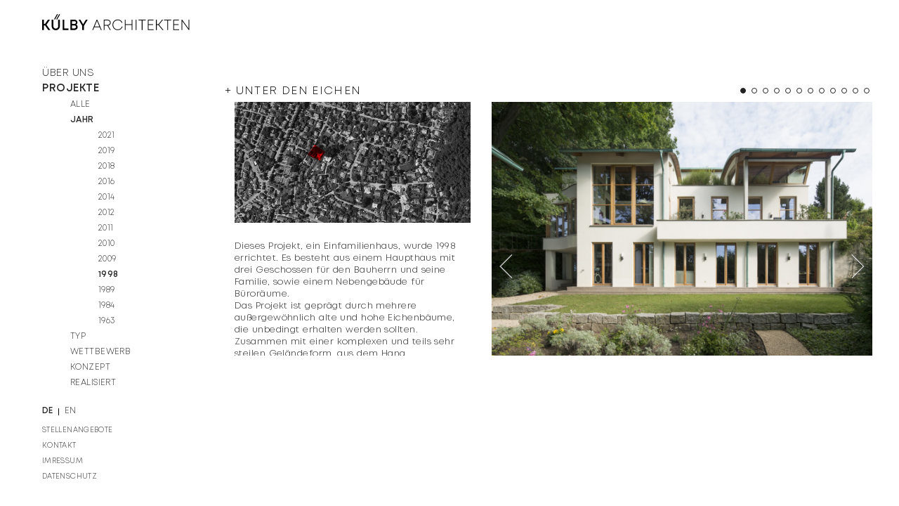

--- FILE ---
content_type: text/html; charset=UTF-8
request_url: https://www.kuelby.de/de/projects/unter-den-eichen/year:1998
body_size: 2687
content:
<!doctype html>
<html lang="de">
<head>
  <meta charset="utf-8">
  <meta name="viewport" content="width=device-width,initial-scale=1.0">
  <title>Külby Architekten | Unter den Eichen</title>
  <link rel="shortcut icon" type="image/x-icon" href="/assets/images/favicon/favicon.png">
  <link rel="apple-touch-icon" href="/assets/images/favicon/favicon.png">
  <link rel="canonical" href="https://www.kuelby.de/de/projects/unter-den-eichen">
  <link rel="shortlink" href="https://www.kuelby.de/de/projects/unter-den-eichen">
              <link rel="alternate" href="https://www.kuelby.de/en/projects/unter-den-eichen" hreflang="en" />
    <link href="https://www.kuelby.de/assets/css/main.css?v=1.2" rel="stylesheet">
</head>
<body id="body" class="body page-unter-den-eichen">
<div class="page">
  <header id="header" class="header" role="banner" data-element="Menu">
    <div class="navigation__mobile"><span></span></div>
    <a class="logo" href="https://www.kuelby.de/de"><img src="/assets/images/skin/logo.svg" alt="Külby Architekten"></a>
    <nav id="navigation" class="navigation">
      <ul class="navigation-top">
              <li class=""><a href="https://www.kuelby.de/de/about">Über uns</a>
            </li>
                  <li class=" active"><a href="https://www.kuelby.de/de/projects">Projekte</a>
      <ul>
  <li class=""><a href="https://www.kuelby.de/de/projects">Alle</a></li>
  <!-- Year Start -->
  <li class="item-project item-year  active">
    <a href="#node-year">Jahr</a>
    <ul id="node-year">
              <li class=""><a href="https://www.kuelby.de/de/projects/year:2021">2021</a></li>
              <li class=""><a href="https://www.kuelby.de/de/projects/year:2019">2019</a></li>
              <li class=""><a href="https://www.kuelby.de/de/projects/year:2018">2018</a></li>
              <li class=""><a href="https://www.kuelby.de/de/projects/year:2016">2016</a></li>
              <li class=""><a href="https://www.kuelby.de/de/projects/year:2014">2014</a></li>
              <li class=""><a href="https://www.kuelby.de/de/projects/year:2012">2012</a></li>
              <li class=""><a href="https://www.kuelby.de/de/projects/year:2011">2011</a></li>
              <li class=""><a href="https://www.kuelby.de/de/projects/year:2010">2010</a></li>
              <li class=""><a href="https://www.kuelby.de/de/projects/year:2009">2009</a></li>
              <li class=" active"><a href="https://www.kuelby.de/de/projects/year:1998">1998</a></li>
              <li class=""><a href="https://www.kuelby.de/de/projects/year:1989">1989</a></li>
              <li class=""><a href="https://www.kuelby.de/de/projects/year:1984">1984</a></li>
              <li class=""><a href="https://www.kuelby.de/de/projects/year:1963">1963</a></li>
          </ul>
  </li>
  <!-- Year End -->

  <!-- Typ Start -->
  <li class="item-project item-typ">
    <a href="#node-typ">Typ</a>
    <ul id="node-typ">
              <li class=""><a href="https://www.kuelby.de/de/projects/typ:commercial">Gewerbe</a></li>
              <li class=""><a href="https://www.kuelby.de/de/projects/typ:building-existing">Bauen im Bestand</a></li>
              <li class=""><a href="https://www.kuelby.de/de/projects/typ:hotel">Hotel</a></li>
              <li class=""><a href="https://www.kuelby.de/de/projects/typ:office">Büro</a></li>
              <li class=""><a href="https://www.kuelby.de/de/projects/typ:living">Wohnen</a></li>
              <li class=""><a href="https://www.kuelby.de/de/projects/typ:sustained">Nachhaltig</a></li>
              <li class=""><a href="https://www.kuelby.de/de/projects/typ:institutions">Institutionen</a></li>
          </ul>
  </li>
  <!-- Typ End -->
    <!-- Competition Start -->
  <li class="item-project item-competition">
    <a href="https://www.kuelby.de/de/projects/typ:competition">Wettbewerb</a>
  </li>
  <!-- Competition End -->
    <!-- Competition Start -->
  <li class="item-project item-concept">
    <a href="https://www.kuelby.de/de/projects/typ:concept">Konzept</a>
  </li>
  <!-- Competition End -->
    <!-- Competition Start -->
  <li class="item-project item-realized">
    <a href="https://www.kuelby.de/de/projects/typ:realized">Realisiert</a>
  </li>
  <!-- Competition End -->
    

</ul>
      </li>
      </ul>
      <ul class="navigation-i18n">
      <li class="item-language active"><a href="https://www.kuelby.de/de/projects/unter-den-eichen/year:1998">DE</a></li>
      <li class="item-language"><a href="https://www.kuelby.de/en/projects/unter-den-eichen/year:1998">EN</a></li>
  </ul>      <ul class="navigation-bottom">
              <li class=""><a href="https://www.kuelby.de/de/jobs">Stellenangebote</a></li>
                  <li class=""><a href="https://www.kuelby.de/de/contact">Kontakt</a></li>
                  <li class=""><a href="https://www.kuelby.de/de/impressum">Imressum</a></li>
                  <li class=""><a href="https://www.kuelby.de/de/datenschutz">Datenschutz</a></li>
      </ul>
    </nav>
  </header><main id="main" class="main" role="main">
  <article id="project" class="project">
    <header class="project__header"><h1>+ Unter den Eichen</h1></header>
    <div class="project__sidebar">
      <span>
                  <img class="project__sidebar-image" srcset="https://www.kuelby.de/media/pages/projects/unter-den-eichen/9da7837a15-1581670115/finkenweg-300x.jpg 300w, https://www.kuelby.de/media/pages/projects/unter-den-eichen/9da7837a15-1581670115/finkenweg-800x.jpg 800w, https://www.kuelby.de/media/pages/projects/unter-den-eichen/9da7837a15-1581670115/finkenweg-1024x.jpg 1024w">
                <div class="project__sidebar-text" data-element="Scroller">
            <div class="scroller-wrapper"><span><p>Dieses Projekt, ein Einfamilienhaus, wurde 1998 errichtet. Es besteht aus einem Haupthaus mit drei Geschossen für den Bauherrn und seine Familie, sowie einem Nebengebäude für Büroräume.<br />
Das Projekt ist geprägt durch mehrere außergewöhnlich alte und hohe Eichenbäume, die unbedingt erhalten werden sollten. Zusammen mit einer komplexen und teils sehr steilen Geländeform, aus dem Hang austretendem Wasser und dem Wunsch des Bauherrn nach Wandflächen für Kunstwerke einerseits und Licht, Aussicht und offenen Grundrissen andererseits stellten diese Ausgangssituation eine Herausforderung in vielerlei Hinsicht dar.<br />
Der Zugang zu dem Haus erfolgt von der tiefer gelegenen Straße aus über Natursteinstufen, die um zwei auf verschiedenen Ebenen angeordnete Teiche herumgeführt wurden, bis das offene, jedoch in das Nebengebäude integrierte Treppenhaus erreicht ist. Dieses führt über ein Geschoss in den zwischen den Gebäuden angeordneten Eingangshof, der zudem von einer filigranen Hängebrückenkonstruktion überspannt wird. Hier, zwischen den beiden Gebäudeteilen, steht der größte Eichenbaum.<br />
Das nun anschließende Haupthaus ist in drei Ebenen organisiert, mit Zugang und Kinderzimmern in der unteren Ebene, Wohnräumen in der zweiten Ebene mit Zugang zu Pool, Terrassen und Gärten, sowie der dritten Ebene mit Schlaf- und Badezimmer des Hausherrn. Eine parallel zum Hang angeordnete Achse prägt jedes Geschoss. In der Wohnebene ist hier die Bibliothek angeordnet, die mit vielen Wandnischen und dazwischen angeordneten Stufen zum Verweilen einlädt. Die axial zu den Nischen angeordneten Fenster lenken den Blick nach draußen, je nach Standpunkt weit über die Stadt oder tief ins Grün der Bäume hinein.</p></span></div>
        </div>
      </span>
      <ul class="project__submenu project__submenu-desktop" data-element="Menu">
                      </ul>
    </div>
        <div class="project__swiper" data-element="Slider">
      <div class="ovl-close"></div>
      <div class="swiper-pagination"></div>
      <div class="swiper-container">
        <div class="swiper-wrapper">
                  <div class="swiper-slide">
            <span>
            <img class="swiper-slide-image" srcset="https://www.kuelby.de/media/pages/projects/unter-den-eichen/9b93e201e5-1581670119/undertheoaks-01-300x.jpg 300w, https://www.kuelby.de/media/pages/projects/unter-den-eichen/9b93e201e5-1581670119/undertheoaks-01-900x.jpg 900w, https://www.kuelby.de/media/pages/projects/unter-den-eichen/9b93e201e5-1581670119/undertheoaks-01-1224x.jpg 1224w">
                        </span>
          </div>
                  <div class="swiper-slide">
            <span>
            <img class="swiper-slide-image" srcset="https://www.kuelby.de/media/pages/projects/unter-den-eichen/7ee4c8657a-1581670118/undertheoaks-02-300x.jpg 300w, https://www.kuelby.de/media/pages/projects/unter-den-eichen/7ee4c8657a-1581670118/undertheoaks-02-900x.jpg 900w, https://www.kuelby.de/media/pages/projects/unter-den-eichen/7ee4c8657a-1581670118/undertheoaks-02-1224x.jpg 1224w">
                        </span>
          </div>
                  <div class="swiper-slide">
            <span>
            <img class="swiper-slide-image" srcset="https://www.kuelby.de/media/pages/projects/unter-den-eichen/6584ba2efe-1581670119/undertheoaks-03-300x.jpg 300w, https://www.kuelby.de/media/pages/projects/unter-den-eichen/6584ba2efe-1581670119/undertheoaks-03-900x.jpg 900w, https://www.kuelby.de/media/pages/projects/unter-den-eichen/6584ba2efe-1581670119/undertheoaks-03-1224x.jpg 1224w">
                        </span>
          </div>
                  <div class="swiper-slide">
            <span>
            <img class="swiper-slide-image" srcset="https://www.kuelby.de/media/pages/projects/unter-den-eichen/cc3230855e-1581670118/undertheoaks-04-300x.jpg 300w, https://www.kuelby.de/media/pages/projects/unter-den-eichen/cc3230855e-1581670118/undertheoaks-04-900x.jpg 900w, https://www.kuelby.de/media/pages/projects/unter-den-eichen/cc3230855e-1581670118/undertheoaks-04-1224x.jpg 1224w">
                        </span>
          </div>
                  <div class="swiper-slide">
            <span>
            <img class="swiper-slide-image" srcset="https://www.kuelby.de/media/pages/projects/unter-den-eichen/5a39a74f13-1581670115/12-7485-300x.jpg 300w, https://www.kuelby.de/media/pages/projects/unter-den-eichen/5a39a74f13-1581670115/12-7485-900x.jpg 900w, https://www.kuelby.de/media/pages/projects/unter-den-eichen/5a39a74f13-1581670115/12-7485-1224x.jpg 1224w">
                        </span>
          </div>
                  <div class="swiper-slide">
            <span>
            <img class="swiper-slide-image" srcset="https://www.kuelby.de/media/pages/projects/unter-den-eichen/ffba777169-1581670114/14-7337-300x.jpg 300w, https://www.kuelby.de/media/pages/projects/unter-den-eichen/ffba777169-1581670114/14-7337-900x.jpg 900w, https://www.kuelby.de/media/pages/projects/unter-den-eichen/ffba777169-1581670114/14-7337-1224x.jpg 1224w">
                        </span>
          </div>
                  <div class="swiper-slide">
            <span>
            <img class="swiper-slide-image" srcset="https://www.kuelby.de/media/pages/projects/unter-den-eichen/12b56918ac-1581670116/newjpeg-300x.jpg 300w, https://www.kuelby.de/media/pages/projects/unter-den-eichen/12b56918ac-1581670116/newjpeg-900x.jpg 900w, https://www.kuelby.de/media/pages/projects/unter-den-eichen/12b56918ac-1581670116/newjpeg-1224x.jpg 1224w">
            <i>ERDGESCHOSS</i>            </span>
          </div>
                  <div class="swiper-slide">
            <span>
            <img class="swiper-slide-image" srcset="https://www.kuelby.de/media/pages/projects/unter-den-eichen/58a62ae575-1581670116/newjpeg-1-og-300x.jpg 300w, https://www.kuelby.de/media/pages/projects/unter-den-eichen/58a62ae575-1581670116/newjpeg-1-og-900x.jpg 900w, https://www.kuelby.de/media/pages/projects/unter-den-eichen/58a62ae575-1581670116/newjpeg-1-og-1224x.jpg 1224w">
            <i>1.OG</i>            </span>
          </div>
                  <div class="swiper-slide">
            <span>
            <img class="swiper-slide-image" srcset="https://www.kuelby.de/media/pages/projects/unter-den-eichen/6c3cee3333-1581670116/newjpeg-2-og-300x.jpg 300w, https://www.kuelby.de/media/pages/projects/unter-den-eichen/6c3cee3333-1581670116/newjpeg-2-og-900x.jpg 900w, https://www.kuelby.de/media/pages/projects/unter-den-eichen/6c3cee3333-1581670116/newjpeg-2-og-1224x.jpg 1224w">
            <i>2.OG</i>            </span>
          </div>
                  <div class="swiper-slide">
            <span>
            <img class="swiper-slide-image" srcset="https://www.kuelby.de/media/pages/projects/unter-den-eichen/1de9b554fb-1581670116/schnitt-300x.png 300w, https://www.kuelby.de/media/pages/projects/unter-den-eichen/1de9b554fb-1581670116/schnitt-900x.png 900w, https://www.kuelby.de/media/pages/projects/unter-den-eichen/1de9b554fb-1581670116/schnitt-1224x.png 1224w">
            <i>SCHNITT</i>            </span>
          </div>
                  <div class="swiper-slide">
            <span>
            <img class="swiper-slide-image" srcset="https://www.kuelby.de/media/pages/projects/unter-den-eichen/6634ee30cc-1581670119/untereichen-06-15-7412-300x.jpg 300w, https://www.kuelby.de/media/pages/projects/unter-den-eichen/6634ee30cc-1581670119/untereichen-06-15-7412-900x.jpg 900w, https://www.kuelby.de/media/pages/projects/unter-den-eichen/6634ee30cc-1581670119/untereichen-06-15-7412-1224x.jpg 1224w">
                        </span>
          </div>
                  <div class="swiper-slide">
            <span>
            <img class="swiper-slide-image" srcset="https://www.kuelby.de/media/pages/projects/unter-den-eichen/add1696c7b-1581670120/untereichen-07-15-7461-300x.jpg 300w, https://www.kuelby.de/media/pages/projects/unter-den-eichen/add1696c7b-1581670120/untereichen-07-15-7461-900x.jpg 900w, https://www.kuelby.de/media/pages/projects/unter-den-eichen/add1696c7b-1581670120/untereichen-07-15-7461-1224x.jpg 1224w">
                        </span>
          </div>
                </div>
        <div class="swiper-button-prev"></div>
        <div class="swiper-button-next"></div>
      </div>
    </div>
    <ul class="project__submenu project__submenu-mobile" data-element="Menu">
                </ul>
    
  </article>
</main>

</div>
<script src="https://www.kuelby.de/assets/js/app.js?v=1.1"></script></body>
</html>


--- FILE ---
content_type: text/css
request_url: https://www.kuelby.de/assets/css/main.css?v=1.2
body_size: 7057
content:
/*! normalize.css v1.0.2 | MIT License | git.io/normalize */article,aside,details,figcaption,figure,footer,header,hgroup,nav,section,summary{display:block}audio,canvas,video{display:inline-block;*display:inline;*zoom:1}audio:not([controls]){display:none;height:0}[hidden]{display:none}html{font-size:100%;-webkit-text-size-adjust:100%;-ms-text-size-adjust:100%}button,html,input,select,textarea{font-family:sans-serif}body{margin:0}a:focus{outline:thin dotted}a:active,a:hover{outline:0}h1{font-size:2em;margin:.67em 0}h2{font-size:1.5em;margin:.83em 0}h3{font-size:1.17em;margin:1em 0}h4{font-size:1em;margin:1.33em 0}h5{font-size:.83em;margin:1.67em 0}h6{font-size:.67em;margin:2.33em 0}abbr[title]{border-bottom:1px dotted}b,strong{font-weight:700}blockquote{margin:1em 40px}dfn{font-style:italic}mark{background:#ff0;color:#000}p,pre{margin:0 0 1em}code,kbd,pre,samp{font-family:monospace,serif;_font-family:courier new,monospace;font-size:1em}pre{white-space:pre;white-space:pre-wrap;word-wrap:break-word}q{quotes:none}q:after,q:before{content:"";content:none}small{font-size:80%}sub,sup{font-size:75%;line-height:0;position:relative;vertical-align:baseline}sup{top:-.5em}sub{bottom:-.25em}dl,menu,ol,ul{margin:1em 0}dd{margin:0 0 0 40px}menu,ol,ul{padding:0 0 0 40px}nav ol,nav ul{list-style:none;list-style-image:none}img{border:0;-ms-interpolation-mode:bicubic}svg:not(:root){overflow:hidden}figure,form{margin:0}fieldset{border:1px solid silver;margin:0 2px;padding:.35em .625em .75em}legend{border:0;padding:0;white-space:normal;*margin-left:-7px}button,input,select,textarea{font-size:100%;margin:0;vertical-align:baseline;*vertical-align:middle}button,input{line-height:normal}button,html input[type=button],input[type=reset],input[type=submit]{-webkit-appearance:button;cursor:pointer;*overflow:visible}button[disabled],input[disabled]{cursor:default}input[type=checkbox],input[type=radio]{-webkit-box-sizing:border-box;box-sizing:border-box;padding:0;*height:13px;*width:13px}input[type=search]{-webkit-appearance:textfield;-webkit-box-sizing:content-box;box-sizing:content-box}input[type=search]::-webkit-search-cancel-button,input[type=search]::-webkit-search-decoration{-webkit-appearance:none}button::-moz-focus-inner,input::-moz-focus-inner{border:0;padding:0}textarea{overflow:auto;vertical-align:top}table{border-collapse:collapse;border-spacing:0}.swiper-container{margin:0 auto;position:relative;overflow:hidden;list-style:none;padding:0;z-index:1}.swiper-container-no-flexbox .swiper-slide{float:left}.swiper-container-vertical>.swiper-wrapper{-webkit-box-orient:vertical;-webkit-box-direction:normal;-ms-flex-direction:column;flex-direction:column}.swiper-wrapper{position:relative;width:100%;height:100%;z-index:1;display:-webkit-box;display:-ms-flexbox;display:flex;-webkit-transition-property:-webkit-transform;transition-property:-webkit-transform;-o-transition-property:transform;transition-property:transform;transition-property:transform,-webkit-transform;-webkit-box-sizing:content-box;box-sizing:content-box}.swiper-container-android .swiper-slide,.swiper-wrapper{-webkit-transform:translateZ(0);transform:translateZ(0)}.swiper-container-multirow>.swiper-wrapper{-ms-flex-wrap:wrap;flex-wrap:wrap}.swiper-container-free-mode>.swiper-wrapper{-webkit-transition-timing-function:ease-out;-o-transition-timing-function:ease-out;transition-timing-function:ease-out;margin:0 auto}.swiper-slide{-ms-flex-negative:0;flex-shrink:0;width:100%;height:100%;position:relative;-webkit-transition-property:-webkit-transform;transition-property:-webkit-transform;-o-transition-property:transform;transition-property:transform;transition-property:transform,-webkit-transform}.swiper-invisible-blank-slide{visibility:hidden}.swiper-container-autoheight,.swiper-container-autoheight .swiper-slide{height:auto}.swiper-container-autoheight .swiper-wrapper{-webkit-box-align:start;-ms-flex-align:start;align-items:flex-start;-webkit-transition-property:height,-webkit-transform;transition-property:height,-webkit-transform;-o-transition-property:transform,height;transition-property:transform,height;transition-property:transform,height,-webkit-transform}.swiper-container-3d{-webkit-perspective:1200px;perspective:1200px}.swiper-container-3d .swiper-cube-shadow,.swiper-container-3d .swiper-slide,.swiper-container-3d .swiper-slide-shadow-bottom,.swiper-container-3d .swiper-slide-shadow-left,.swiper-container-3d .swiper-slide-shadow-right,.swiper-container-3d .swiper-slide-shadow-top,.swiper-container-3d .swiper-wrapper{-webkit-transform-style:preserve-3d;transform-style:preserve-3d}.swiper-container-3d .swiper-slide-shadow-bottom,.swiper-container-3d .swiper-slide-shadow-left,.swiper-container-3d .swiper-slide-shadow-right,.swiper-container-3d .swiper-slide-shadow-top{position:absolute;left:0;top:0;width:100%;height:100%;pointer-events:none;z-index:10}.swiper-container-3d .swiper-slide-shadow-left{background-image:-o-linear-gradient(right,rgba(0,0,0,.5),rgba(0,0,0,0));background-image:-webkit-gradient(linear,right top,left top,from(rgba(0,0,0,.5)),to(rgba(0,0,0,0)));background-image:linear-gradient(270deg,rgba(0,0,0,.5),rgba(0,0,0,0))}.swiper-container-3d .swiper-slide-shadow-right{background-image:-o-linear-gradient(left,rgba(0,0,0,.5),rgba(0,0,0,0));background-image:-webkit-gradient(linear,left top,right top,from(rgba(0,0,0,.5)),to(rgba(0,0,0,0)));background-image:linear-gradient(90deg,rgba(0,0,0,.5),rgba(0,0,0,0))}.swiper-container-3d .swiper-slide-shadow-top{background-image:-o-linear-gradient(bottom,rgba(0,0,0,.5),rgba(0,0,0,0));background-image:-webkit-gradient(linear,left bottom,left top,from(rgba(0,0,0,.5)),to(rgba(0,0,0,0)));background-image:linear-gradient(0deg,rgba(0,0,0,.5),rgba(0,0,0,0))}.swiper-container-3d .swiper-slide-shadow-bottom{background-image:-o-linear-gradient(top,rgba(0,0,0,.5),rgba(0,0,0,0));background-image:-webkit-gradient(linear,left top,left bottom,from(rgba(0,0,0,.5)),to(rgba(0,0,0,0)));background-image:linear-gradient(180deg,rgba(0,0,0,.5),rgba(0,0,0,0))}.swiper-container-wp8-horizontal,.swiper-container-wp8-horizontal>.swiper-wrapper{-ms-touch-action:pan-y;touch-action:pan-y}.swiper-container-wp8-vertical,.swiper-container-wp8-vertical>.swiper-wrapper{-ms-touch-action:pan-x;touch-action:pan-x}.swiper-button-next,.swiper-button-prev{border:none;outline:0;position:absolute;top:50%;width:22px;height:34px;margin-top:0;z-index:10;cursor:pointer;background-size:22px 34px;background-position:50%;background-repeat:no-repeat}.swiper-button-next.swiper-button-disabled,.swiper-button-prev.swiper-button-disabled{opacity:.35;cursor:auto;pointer-events:none}.swiper-button-prev,.swiper-container-rtl .swiper-button-next{background-image:url("data:image/svg+xml;charset=utf-8,%3Csvg xmlns='http://www.w3.org/2000/svg' viewBox='0 0 27 44'%3E%3Cpath d='M0 22L22 0l2.1 2.1L4.2 22l19.9 19.9L22 44 0 22z' fill='%23007aff'/%3E%3C/svg%3E");left:10px;right:auto}.swiper-button-next,.swiper-container-rtl .swiper-button-prev{background-image:url("data:image/svg+xml;charset=utf-8,%3Csvg xmlns='http://www.w3.org/2000/svg' viewBox='0 0 27 44'%3E%3Cpath d='M27 22L5 44l-2.1-2.1L22.8 22 2.9 2.1 5 0l22 22z' fill='%23007aff'/%3E%3C/svg%3E");right:10px;left:auto}.swiper-button-prev.swiper-button-white,.swiper-container-rtl .swiper-button-next.swiper-button-white{background-image:url("data:image/svg+xml;charset=utf-8,%3Csvg xmlns='http://www.w3.org/2000/svg' viewBox='0 0 27 44'%3E%3Cpath d='M0 22L22 0l2.1 2.1L4.2 22l19.9 19.9L22 44 0 22z' fill='%23fff'/%3E%3C/svg%3E")}.swiper-button-next.swiper-button-white,.swiper-container-rtl .swiper-button-prev.swiper-button-white{background-image:url("data:image/svg+xml;charset=utf-8,%3Csvg xmlns='http://www.w3.org/2000/svg' viewBox='0 0 27 44'%3E%3Cpath d='M27 22L5 44l-2.1-2.1L22.8 22 2.9 2.1 5 0l22 22z' fill='%23fff'/%3E%3C/svg%3E")}.swiper-button-prev.swiper-button-black,.swiper-container-rtl .swiper-button-next.swiper-button-black{background-image:url("data:image/svg+xml;charset=utf-8,%3Csvg xmlns='http://www.w3.org/2000/svg' viewBox='0 0 27 44'%3E%3Cpath d='M0 22L22 0l2.1 2.1L4.2 22l19.9 19.9L22 44 0 22z'/%3E%3C/svg%3E")}.swiper-button-next.swiper-button-black,.swiper-container-rtl .swiper-button-prev.swiper-button-black{background-image:url("data:image/svg+xml;charset=utf-8,%3Csvg xmlns='http://www.w3.org/2000/svg' viewBox='0 0 27 44'%3E%3Cpath d='M27 22L5 44l-2.1-2.1L22.8 22 2.9 2.1 5 0l22 22z'/%3E%3C/svg%3E")}.swiper-button-lock{display:none}.swiper-pagination{position:relative;-webkit-transition:opacity .3s;-o-transition:.3s opacity;transition:opacity .3s;-webkit-transform:translateZ(0);transform:translateZ(0);z-index:10}@media (min-width:60em){.swiper-pagination{text-align:right}}.swiper-pagination.swiper-pagination-hidden{opacity:0}.swiper-container-horizontal>.swiper-pagination-bullets,.swiper-pagination-custom,.swiper-pagination-fraction{bottom:6px;left:0;width:100%}.swiper-pagination-bullets-dynamic{overflow:hidden;font-size:0}.swiper-pagination-bullets-dynamic .swiper-pagination-bullet{-webkit-transform:scale(.33);-ms-transform:scale(.33);transform:scale(.33);position:relative}.swiper-pagination-bullets-dynamic .swiper-pagination-bullet-active,.swiper-pagination-bullets-dynamic .swiper-pagination-bullet-active-main{-webkit-transform:scale(1);-ms-transform:scale(1);transform:scale(1)}.swiper-pagination-bullets-dynamic .swiper-pagination-bullet-active-prev{-webkit-transform:scale(.66);-ms-transform:scale(.66);transform:scale(.66)}.swiper-pagination-bullets-dynamic .swiper-pagination-bullet-active-prev-prev{-webkit-transform:scale(.33);-ms-transform:scale(.33);transform:scale(.33)}.swiper-pagination-bullets-dynamic .swiper-pagination-bullet-active-next{-webkit-transform:scale(.66);-ms-transform:scale(.66);transform:scale(.66)}.swiper-pagination-bullets-dynamic .swiper-pagination-bullet-active-next-next{-webkit-transform:scale(.33);-ms-transform:scale(.33);transform:scale(.33)}.swiper-pagination-bullet{width:8px;height:8px;display:inline-block;border-radius:100%;background:#fff;border:1px solid #222}button.swiper-pagination-bullet{border:none;margin:0;padding:0;-webkit-box-shadow:none;box-shadow:none;-webkit-appearance:none;-moz-appearance:none;appearance:none}.swiper-pagination-clickable .swiper-pagination-bullet{cursor:pointer}.swiper-pagination-bullet-active{opacity:1;background-color:#222}.swiper-container-vertical>.swiper-pagination-bullets{right:10px;top:50%;-webkit-transform:translate3d(0,-50%,0);transform:translate3d(0,-50%,0)}.swiper-container-vertical>.swiper-pagination-bullets .swiper-pagination-bullet{margin:6px 0;display:block}.swiper-container-vertical>.swiper-pagination-bullets.swiper-pagination-bullets-dynamic{top:50%;-webkit-transform:translateY(-50%);-ms-transform:translateY(-50%);transform:translateY(-50%);width:8px}.swiper-container-vertical>.swiper-pagination-bullets.swiper-pagination-bullets-dynamic .swiper-pagination-bullet{display:inline-block;-webkit-transition:top .2s,-webkit-transform .2s;transition:top .2s,-webkit-transform .2s;-o-transition:.2s transform,.2s top;transition:transform .2s,top .2s;transition:transform .2s,top .2s,-webkit-transform .2s}.swiper-container-horizontal>.swiper-pagination-bullets .swiper-pagination-bullet{margin:0 4px}.swiper-container-horizontal>.swiper-pagination-bullets .swiper-pagination-bullet:first-child{margin-left:0}.swiper-container-horizontal>.swiper-pagination-bullets.swiper-pagination-bullets-dynamic{left:50%;-webkit-transform:translateX(-50%);-ms-transform:translateX(-50%);transform:translateX(-50%);white-space:nowrap}.swiper-container-horizontal>.swiper-pagination-bullets.swiper-pagination-bullets-dynamic .swiper-pagination-bullet{-webkit-transition:left .2s,-webkit-transform .2s;transition:left .2s,-webkit-transform .2s;-o-transition:.2s transform,.2s left;transition:transform .2s,left .2s;transition:transform .2s,left .2s,-webkit-transform .2s}.swiper-container-horizontal.swiper-container-rtl>.swiper-pagination-bullets-dynamic .swiper-pagination-bullet{-webkit-transition:right .2s,-webkit-transform .2s;transition:right .2s,-webkit-transform .2s;-o-transition:.2s transform,.2s right;transition:transform .2s,right .2s;transition:transform .2s,right .2s,-webkit-transform .2s}.swiper-pagination-progressbar{background:rgba(0,0,0,.25);position:absolute}.swiper-pagination-progressbar .swiper-pagination-progressbar-fill{background:#007aff;position:absolute;left:0;top:0;width:100%;height:100%;-webkit-transform:scale(0);-ms-transform:scale(0);transform:scale(0);-webkit-transform-origin:left top;-ms-transform-origin:left top;transform-origin:left top}.swiper-container-rtl .swiper-pagination-progressbar .swiper-pagination-progressbar-fill{-webkit-transform-origin:right top;-ms-transform-origin:right top;transform-origin:right top}.swiper-container-horizontal>.swiper-pagination-progressbar{width:100%;height:4px;left:0;top:0}.swiper-container-vertical>.swiper-pagination-progressbar{width:4px;height:100%;left:0;top:0}.swiper-container-vertical>.swiper-pagination-progressbar.swiper-pagination-progressbar-opposite{width:100%;height:4px;left:0;top:0}.swiper-container-horizontal>.swiper-pagination-progressbar.swiper-pagination-progressbar-opposite{width:4px;height:100%;left:0;top:0}.swiper-pagination-white .swiper-pagination-bullet-active{background:#fff}.swiper-pagination-progressbar.swiper-pagination-white{background:hsla(0,0%,100%,.25)}.swiper-pagination-progressbar.swiper-pagination-white .swiper-pagination-progressbar-fill{background:#fff}.swiper-pagination-black .swiper-pagination-bullet-active{background:#000}.swiper-pagination-progressbar.swiper-pagination-black{background:rgba(0,0,0,.25)}.swiper-pagination-progressbar.swiper-pagination-black .swiper-pagination-progressbar-fill{background:#000}.swiper-pagination-lock{display:none}.swiper-scrollbar{border-radius:10px;position:relative;-ms-touch-action:none;background:rgba(0,0,0,.1)}.swiper-container-horizontal>.swiper-scrollbar{position:absolute;left:1%;bottom:3px;z-index:50;height:5px;width:98%}.swiper-container-vertical>.swiper-scrollbar{position:absolute;right:3px;top:1%;z-index:50;width:5px;height:98%}.swiper-scrollbar-drag{height:100%;width:100%;position:relative;background:rgba(0,0,0,.5);border-radius:10px;left:0;top:0}.swiper-scrollbar-cursor-drag{cursor:move}.swiper-scrollbar-lock{display:none}.swiper-zoom-container{width:100%;height:100%;display:-webkit-box;display:-ms-flexbox;display:flex;-webkit-box-pack:center;-ms-flex-pack:center;justify-content:center;-webkit-box-align:center;-ms-flex-align:center;align-items:center;text-align:center}.swiper-zoom-container>canvas,.swiper-zoom-container>img,.swiper-zoom-container>svg{max-width:100%;max-height:100%;-o-object-fit:contain;object-fit:contain}.swiper-slide-zoomed{cursor:move}.swiper-lazy-preloader{width:42px;height:42px;position:absolute;left:50%;top:50%;margin-left:-21px;margin-top:-21px;z-index:10;-webkit-transform-origin:50%;-ms-transform-origin:50%;transform-origin:50%;-webkit-animation:swiper-preloader-spin 1s steps(12) infinite;animation:swiper-preloader-spin 1s steps(12) infinite}.swiper-lazy-preloader:after{display:block;content:"";width:100%;height:100%;background-image:url("data:image/svg+xml;charset=utf-8,%3Csvg viewBox='0 0 120 120' xmlns='http://www.w3.org/2000/svg' xmlns:xlink='http://www.w3.org/1999/xlink'%3E%3Cdefs%3E%3Cpath id='a' stroke='%236c6c6c' stroke-width='11' stroke-linecap='round' d='M60 7v20'/%3E%3C/defs%3E%3Cuse xlink:href='%23a' opacity='.27'/%3E%3Cuse xlink:href='%23a' opacity='.27' transform='rotate(30 60 60)'/%3E%3Cuse xlink:href='%23a' opacity='.27' transform='rotate(60 60 60)'/%3E%3Cuse xlink:href='%23a' opacity='.27' transform='rotate(90 60 60)'/%3E%3Cuse xlink:href='%23a' opacity='.27' transform='rotate(120 60 60)'/%3E%3Cuse xlink:href='%23a' opacity='.27' transform='rotate(150 60 60)'/%3E%3Cuse xlink:href='%23a' opacity='.37' transform='rotate(180 60 60)'/%3E%3Cuse xlink:href='%23a' opacity='.46' transform='rotate(210 60 60)'/%3E%3Cuse xlink:href='%23a' opacity='.56' transform='rotate(240 60 60)'/%3E%3Cuse xlink:href='%23a' opacity='.66' transform='rotate(270 60 60)'/%3E%3Cuse xlink:href='%23a' opacity='.75' transform='rotate(300 60 60)'/%3E%3Cuse xlink:href='%23a' opacity='.85' transform='rotate(330 60 60)'/%3E%3C/svg%3E");background-position:50%;background-size:100%;background-repeat:no-repeat}.swiper-lazy-preloader-white:after{background-image:url("data:image/svg+xml;charset=utf-8,%3Csvg viewBox='0 0 120 120' xmlns='http://www.w3.org/2000/svg' xmlns:xlink='http://www.w3.org/1999/xlink'%3E%3Cdefs%3E%3Cpath id='a' stroke='%23fff' stroke-width='11' stroke-linecap='round' d='M60 7v20'/%3E%3C/defs%3E%3Cuse xlink:href='%23a' opacity='.27'/%3E%3Cuse xlink:href='%23a' opacity='.27' transform='rotate(30 60 60)'/%3E%3Cuse xlink:href='%23a' opacity='.27' transform='rotate(60 60 60)'/%3E%3Cuse xlink:href='%23a' opacity='.27' transform='rotate(90 60 60)'/%3E%3Cuse xlink:href='%23a' opacity='.27' transform='rotate(120 60 60)'/%3E%3Cuse xlink:href='%23a' opacity='.27' transform='rotate(150 60 60)'/%3E%3Cuse xlink:href='%23a' opacity='.37' transform='rotate(180 60 60)'/%3E%3Cuse xlink:href='%23a' opacity='.46' transform='rotate(210 60 60)'/%3E%3Cuse xlink:href='%23a' opacity='.56' transform='rotate(240 60 60)'/%3E%3Cuse xlink:href='%23a' opacity='.66' transform='rotate(270 60 60)'/%3E%3Cuse xlink:href='%23a' opacity='.75' transform='rotate(300 60 60)'/%3E%3Cuse xlink:href='%23a' opacity='.85' transform='rotate(330 60 60)'/%3E%3C/svg%3E")}@-webkit-keyframes swiper-preloader-spin{to{-webkit-transform:rotate(1turn);transform:rotate(1turn)}}@keyframes swiper-preloader-spin{to{-webkit-transform:rotate(1turn);transform:rotate(1turn)}}.swiper-container .swiper-notification{position:absolute;left:0;top:0;pointer-events:none;opacity:0;z-index:-1000}.swiper-container-fade.swiper-container-free-mode .swiper-slide{-webkit-transition-timing-function:ease-out;-o-transition-timing-function:ease-out;transition-timing-function:ease-out}.swiper-container-fade .swiper-slide{pointer-events:none;-webkit-transition-property:opacity;-o-transition-property:opacity;transition-property:opacity}.swiper-container-fade .swiper-slide .swiper-slide{pointer-events:none}.swiper-container-fade .swiper-slide-active,.swiper-container-fade .swiper-slide-active .swiper-slide-active{pointer-events:auto}.swiper-container-cube{overflow:visible}.swiper-container-cube .swiper-slide{pointer-events:none;-webkit-backface-visibility:hidden;backface-visibility:hidden;z-index:1;visibility:hidden;-webkit-transform-origin:0 0;-ms-transform-origin:0 0;transform-origin:0 0;width:100%;height:100%}.swiper-container-cube .swiper-slide .swiper-slide{pointer-events:none}.swiper-container-cube.swiper-container-rtl .swiper-slide{-webkit-transform-origin:100% 0;-ms-transform-origin:100% 0;transform-origin:100% 0}.swiper-container-cube .swiper-slide-active{pointer-events:auto;visibility:visible}.swiper-container-cube .swiper-slide-active .swiper-slide-active{pointer-events:auto}.swiper-container-cube .swiper-slide-next,.swiper-container-cube .swiper-slide-next+.swiper-slide,.swiper-container-cube .swiper-slide-prev{pointer-events:auto;visibility:visible}.swiper-container-cube .swiper-slide-shadow-bottom,.swiper-container-cube .swiper-slide-shadow-left,.swiper-container-cube .swiper-slide-shadow-right,.swiper-container-cube .swiper-slide-shadow-top{z-index:0;-webkit-backface-visibility:hidden;backface-visibility:hidden}.swiper-container-cube .swiper-cube-shadow{position:absolute;left:0;bottom:0;width:100%;height:100%;background:#000;opacity:.6;-webkit-filter:blur(50px);filter:blur(50px);z-index:0}.swiper-container-flip{overflow:visible}.swiper-container-flip .swiper-slide{pointer-events:none;-webkit-backface-visibility:hidden;backface-visibility:hidden;z-index:1}.swiper-container-flip .swiper-slide .swiper-slide{pointer-events:none}.swiper-container-flip .swiper-slide-active,.swiper-container-flip .swiper-slide-active .swiper-slide-active{pointer-events:auto}.swiper-container-flip .swiper-slide-shadow-bottom,.swiper-container-flip .swiper-slide-shadow-left,.swiper-container-flip .swiper-slide-shadow-right,.swiper-container-flip .swiper-slide-shadow-top{z-index:0;-webkit-backface-visibility:hidden;backface-visibility:hidden}.swiper-container-coverflow .swiper-wrapper{-ms-perspective:1200px}.ps{overflow:hidden!important;overflow-anchor:none;-ms-overflow-style:none;touch-action:auto;-ms-touch-action:auto}.ps__rail-x{height:15px;bottom:0}.ps__rail-x,.ps__rail-y{display:none;opacity:0;-o-transition:background-color .2s linear,opacity .2s linear;transition:background-color .2s linear,opacity .2s linear;-webkit-transition:background-color .2s linear,opacity .2s linear;position:absolute}.ps__rail-y{width:15px;right:0}.ps--active-x>.ps__rail-x,.ps--active-y>.ps__rail-y{display:block;background-color:rgba(0,0,0,0)}.ps--focus>.ps__rail-x,.ps--focus>.ps__rail-y,.ps--scrolling-x>.ps__rail-x,.ps--scrolling-y>.ps__rail-y,.ps:hover>.ps__rail-x,.ps:hover>.ps__rail-y{opacity:.6}.ps .ps__rail-x.ps--clicking,.ps .ps__rail-x:focus,.ps .ps__rail-x:hover,.ps .ps__rail-y.ps--clicking,.ps .ps__rail-y:focus,.ps .ps__rail-y:hover{background-color:#eee;opacity:.9}.ps__thumb-x{-o-transition:background-color .2s linear,height .2s ease-in-out;transition:background-color .2s linear,height .2s ease-in-out;-webkit-transition:background-color .2s linear,height .2s ease-in-out;height:6px;bottom:2px}.ps__thumb-x,.ps__thumb-y{background-color:#aaa;border-radius:6px;position:absolute}.ps__thumb-y{-o-transition:background-color .2s linear,width .2s ease-in-out;transition:background-color .2s linear,width .2s ease-in-out;-webkit-transition:background-color .2s linear,width .2s ease-in-out;width:6px;right:2px}.ps__rail-x.ps--clicking .ps__thumb-x,.ps__rail-x:focus>.ps__thumb-x,.ps__rail-x:hover>.ps__thumb-x{background-color:#999;height:11px}.ps__rail-y.ps--clicking .ps__thumb-y,.ps__rail-y:focus>.ps__thumb-y,.ps__rail-y:hover>.ps__thumb-y{background-color:#999;width:11px}@supports (-ms-overflow-style:none){.ps{overflow:auto!important}}@media (-ms-high-contrast:none),screen and (-ms-high-contrast:active){.ps{overflow:auto!important}}@font-face{font-family:Mont;src:url(/assets/fonts/Mont/Mont-Light.woff2) format("woff2"),url(/assets/fonts/Mont/Mont-Light.woff) format("woff");font-weight:light;font-style:normal}@font-face{font-family:Mont;src:url(/assets/fonts/Mont/Mont-SemiBold.woff2) format("woff2"),url(/assets/fonts/Mont/Mont-SemiBold.woff) format("woff");font-weight:700;font-style:normal}.container{max-width:1140px;margin:0 auto}.container--large{max-width:1260px;margin:0 auto}.container--small{max-width:960px;margin:0 auto}html{height:100%;-webkit-box-sizing:border-box;box-sizing:border-box}body{overflow-x:hidden}*,:after,:before{-webkit-box-sizing:border-box;box-sizing:border-box}::-moz-selection{background-color:hsla(0,0%,95.7%,.94);text-shadow:none}::selection{background-color:hsla(0,0%,95.7%,.94);text-shadow:none}img{vertical-align:top}button,input,textarea{outline:none}h1,h2,h3,h4,h5,h6{font-family:Mont,sans-serif;font-weight:light;margin:0;font-size:inherit;font-weight:inherit;line-height:1.2}h2,h3{line-height:1.15;letter-spacing:.05rem}.hl1,h1{font-family:Mont,sans-serif;font-weight:light;font-size:2em;margin-bottom:20px;color:#000}@media (min-width:45em){.hl1,h1{font-size:3em}}@media (min-width:101em){.hl1,h1{font-size:3.75em;margin-bottom:25px}}.hl2,h2{font-family:Mont,sans-serif;font-weight:light;font-size:1.75em;margin-bottom:25px;color:#000;text-transform:uppercase}@media (min-width:45em){.hl2,h2{font-size:1.875em}}@media (min-width:60em){.hl2,h2{margin-bottom:30px;font-size:2.375em}}@media (min-width:101em){.hl2,h2{font-size:3.25em}}.hl3,h3{font-family:Mont,sans-serif;font-weight:light;font-size:1.125em;margin-bottom:10px;line-height:1.3}@media (min-width:45em){.hl3,h3{font-size:1.25em}}@media (min-width:80em){.hl3,h3{font-size:1.375em}}.hl4,h4{font-family:Mont,sans-serif;font-weight:light;font-size:1em;line-height:1.4;margin-bottom:10px}@media (min-width:80em){.hl4,h4{font-size:1.125em}}p{font-family:Mont,sans-serif;font-weight:light;font-size:1em;line-height:1.4;margin-bottom:1.5rem}@media (min-width:101em){p{font-size:1.125em}}ol,ul{margin:0;padding:0;list-style:none;font-weight:400}a{color:inherit}a,a:active,a:focus,a:hover,a:visited{outline:0;text-decoration:none}strong{font-family:Mont,sans-serif;font-weight:light}.button,.header .navigation a{font-size:.95rem;letter-spacing:.035em;color:#292929;border:none;-webkit-transition:all .15s ease-in-out;-o-transition:all .15s ease-in-out;transition:all .15s ease-in-out;background-color:rgba(0,0,0,0);text-transform:uppercase;font-family:Mont,sans-serif;font-weight:light}.button:active,.button:hover,.header .navigation a:active,.header .navigation a:hover{-webkit-transition:all .15s ease-in-out;-o-transition:all .15s ease-in-out;transition:all .15s ease-in-out;color:#888}.app{width:100vw;height:100vh}body{font-family:Mont,sans-serif;font-weight:light;font-size:100%;line-height:1.4;color:#292929;-webkit-font-smoothing:antialiased;-moz-osx-font-smoothing:grayscale}@media (min-width:72em){.page{min-height:540px;display:-webkit-box;display:-ms-flexbox;display:flex;-webkit-box-orient:horizontal;-webkit-box-direction:normal;-ms-flex-direction:row;flex-direction:row;-webkit-box-align:top;-ms-flex-align:top;align-items:top;-ms-flex-wrap:wrap;flex-wrap:wrap;-webkit-box-pack:left;-ms-flex-pack:left;justify-content:left}}.main{min-height:100%;display:inline-block;margin:0 20px;width:calc(100% - 40px)}@media (min-width:72em){.main{margin:0;padding-left:0;width:calc(100% - 320px)}.main.ovl-show{margin:0 auto;height:100vh;-webkit-box-align:center;-ms-flex-align:center;align-items:center;-webkit-box-pack:center;-ms-flex-pack:center;justify-content:center;display:-webkit-box;display:-ms-flexbox;display:flex}}.ovl-hidden{display:none!important}.header{display:-webkit-box;display:-ms-flexbox;display:flex;-webkit-box-orient:vertical;-webkit-box-direction:normal;-ms-flex-direction:column;flex-direction:column;-webkit-box-align:top;-ms-flex-align:top;align-items:top;-ms-flex-wrap:wrap;flex-wrap:wrap;-webkit-box-pack:left;-ms-flex-pack:left;justify-content:left;width:100%;z-index:999;height:100%;padding:20px 0 0}@media (max-width:71.9375em){.header{position:relative}.header:before{content:"";background-color:#fff;position:absolute;width:100%;height:100%;top:0;left:0;display:block}}@media (min-width:60em){.header{width:100%}}@media (min-width:72em){.header{max-width:280px;margin-left:40px}}.header .logo{max-width:210px;padding-bottom:25px;display:inline-block;z-index:99;margin-left:20px}@media (min-width:72em){.header .logo{padding-bottom:50px}}.header .logo img{width:100%}.header .navigation{width:100%;padding-left:20px}@media (max-width:71.9375em){.header .navigation{background-color:#fff;overflow:hidden;position:relative;height:0;visibility:hidden;opacity:0;max-height:inherit;z-index:999}.header .navigation,.show-menu .header .navigation{-webkit-transition:all .3s ease-in-out;-o-transition:all .3s ease-in-out;transition:all .3s ease-in-out}.show-menu .header .navigation{height:inherit;visibility:visible;opacity:1}}@media (min-width:72em){.header .navigation{max-width:280px}}.header .navigation>ul li.active>a{font-family:Mont,sans-serif;font-weight:700}.header .navigation>ul li.active>ul{visibility:visible;opacity:1;max-height:inherit}.header .navigation>ul li.active>ul,.header .navigation>ul ul{-webkit-transition:all .3s ease-in-out;-o-transition:all .3s ease-in-out;transition:all .3s ease-in-out}.header .navigation>ul ul{padding-left:40px;overflow:hidden;height:100%;visibility:hidden;opacity:0;max-height:0}.header .navigation>ul ul a{font-size:.75rem}.header .navigation-top{padding-bottom:18px}@media (max-width:71.9375em){.header .navigation-top{padding-top:18px}}.header .navigation-i18n{padding-bottom:5px}.header .navigation-i18n li{display:inline-block;position:relative;margin-left:12px}.header .navigation-i18n li:before{content:"";height:.6em;width:1px;top:.5em;left:-9px;display:inline-block;background-color:#000;position:absolute}.header .navigation-i18n li:first-child{margin-left:0}.header .navigation-i18n li:first-child:before{display:none}.header .navigation-i18n li a{font-size:.75rem}.header .navigation-bottom{padding-bottom:30px}@media (min-width:72em){.header .navigation-bottom{padding-bottom:10px}}.header .navigation-bottom a{font-size:.65rem}.header .navigation__mobile{position:absolute;top:14px;right:14px;width:40px;height:40px;z-index:999;cursor:pointer;background-color:#fff}@media (min-width:72em){.header .navigation__mobile{display:none}}.header .navigation__mobile span{position:absolute;top:50%;left:20%;display:block;width:60%;height:2px;margin-top:-.15rem;background-color:#292929;-webkit-transition:all .3s ease-in-out;-o-transition:all .3s ease-in-out;transition:all .3s ease-in-out;user-select:none;-moz-user-select:none;-khtml-user-select:none;-webkit-user-select:none;-o-user-select:none;-webkit-tap-highlight-color:rgba(0,0,0,0);-webkit-touch-callout:none;-ms-user-select:none}.header .navigation__mobile span:after,.header .navigation__mobile span:before{position:absolute;left:0;width:100%;height:100%;background-color:#292929;content:"";display:block}.header .navigation__mobile span:before{-webkit-transform:translateY(-.5rem);-ms-transform:translateY(-.5rem);transform:translateY(-.5rem)}.header .navigation__mobile span:after,.header .navigation__mobile span:before{-webkit-transition:-webkit-transform .3s ease-in-out;transition:-webkit-transform .3s ease-in-out;-o-transition:transform .3s ease-in-out;transition:transform .3s ease-in-out;transition:transform .3s ease-in-out,-webkit-transform .3s ease-in-out}.header .navigation__mobile span:after{-webkit-transform:translateY(.5rem);-ms-transform:translateY(.5rem);transform:translateY(.5rem)}@media (min-width:45em){.header .navigation__mobile:active span,.header .navigation__mobile:active span:after,.header .navigation__mobile:active span:before,.header .navigation__mobile:focus span,.header .navigation__mobile:focus span:after,.header .navigation__mobile:focus span:before,.header .navigation__mobile:hover span,.header .navigation__mobile:hover span:after,.header .navigation__mobile:hover span:before{-webkit-transform:rotate(90deg);-ms-transform:rotate(90deg);transform:rotate(90deg)}}.project{display:-webkit-box;display:-ms-flexbox;display:flex;-webkit-box-orient:vertical;-webkit-box-direction:normal;-ms-flex-direction:column;flex-direction:column;-webkit-box-align:top;-ms-flex-align:top;align-items:top;-ms-flex-wrap:wrap;flex-wrap:wrap;-webkit-box-pack:left;-ms-flex-pack:left;justify-content:left;padding-right:3vw;max-width:1224px;position:relative}@media (min-width:60em){.project{margin-top:45px;-webkit-box-orient:horizontal;-webkit-box-direction:normal;-ms-flex-direction:row;flex-direction:row}}@media (min-width:72em){.project{margin-top:145px}}@media (max-width:59.9375em){.project>.project__header{-webkit-box-ordinal-group:2;-ms-flex-order:1;order:1}.project>.project__sidebar{-webkit-box-ordinal-group:4;-ms-flex-order:3;order:3}.project>.project__swiper{-webkit-box-ordinal-group:3;-ms-flex-order:2;order:2;margin-top:0;margin-bottom:20px}.project>.project__submenu{-webkit-box-ordinal-group:5;-ms-flex-order:4;order:4}}@media (max-width:44.9375em){.project>.project__swiper{margin-bottom:33px}}.project.ovl-show{padding-right:0;margin:auto}.project__submenu li{padding-bottom:5px}.project__submenu li a,.project__submenu li span{color:#292929;-webkit-transition:all .15s ease-in-out;-o-transition:all .15s ease-in-out;transition:all .15s ease-in-out;text-transform:uppercase}.project__submenu li a:hover,.project__submenu li span:hover{color:#888;-webkit-transition:all .15s ease-in-out;-o-transition:all .15s ease-in-out;transition:all .15s ease-in-out}.project__submenu li span{color:#888}.project__submenu-mobile{display:block;padding-bottom:30px}@media (min-width:60em){.project__submenu-mobile{display:none}}.project__submenu-desktop{display:none}@media (min-width:60em){.project__submenu-desktop{display:block;padding-bottom:30px}}.project__header{line-height:1.7rem;display:inline-block}@media (min-width:60em){.project__header{position:absolute;top:-25px}}.project__header h1{font-size:1rem;margin-bottom:5px;text-transform:uppercase;letter-spacing:.085em;-o-text-overflow:ellipsis;text-overflow:ellipsis;overflow:hidden;white-space:nowrap}.project__sidebar{width:100%}@media (min-width:60em){.project__sidebar{padding-right:30px;max-width:380px}}.project__sidebar>span{padding-left:14px;display:inline-block}.project__sidebar img{width:100%;margin-bottom:25px;display:block}@media (max-width:59.9375em){.project__sidebar img{display:none}}.project__sidebar p{font-size:.8rem;line-height:1.4em;margin-bottom:10px;margin-right:10px;letter-spacing:.035em}.project__sidebar p:last-of-type{margin-bottom:0}.project__sidebar ul a{letter-spacing:.085em;text-transform:uppercase}.project__sidebar-text{padding-bottom:25px}.project__sidebar-text .scroller-wrapper{position:relative}.project__sidebar-text .scroller-wrapper span{display:inline-block}.project__swiper{width:100%;margin-bottom:30px;padding-left:14px;margin-top:20px;position:relative}@media (min-width:60em){.project__swiper{margin-top:0;padding-left:0;max-width:calc(100% - 380px)}}.project__swiper.ovl-show{padding-left:0;margin-bottom:0}@media (min-width:60em){.project__swiper.ovl-show{margin:auto}}.project__swiper .ovl-close{position:absolute;top:5px;width:40px;height:40px;z-index:999;display:none;user-select:none;-moz-user-select:none;-khtml-user-select:none;-webkit-user-select:none;-o-user-select:none;-webkit-tap-highlight-color:rgba(0,0,0,0);-webkit-touch-callout:none;-ms-user-select:none;cursor:pointer}.project__swiper .ovl-close:after,.project__swiper .ovl-close:before{content:"";width:100%;height:2px;background-color:#000;display:block;position:absolute;top:20px}.project__swiper .ovl-close:before{-webkit-transform:rotate(45deg);-ms-transform:rotate(45deg);transform:rotate(45deg)}.project__swiper .ovl-close:after{-webkit-transform:rotate(135deg);-ms-transform:rotate(135deg);transform:rotate(135deg)}.ovl-show .project__swiper .ovl-close{display:block}.project__swiper .swiper-pagination{line-height:1.7em;height:1.8rem;position:absolute;top:-30px;right:0}@media (max-width:44.9375em){.project__swiper .swiper-pagination{bottom:-28px;right:inherit;top:inherit}}@media (min-width:60em){.project__swiper .swiper-pagination{top:-30px;right:0}}.ovl-show .project__swiper .swiper-pagination{bottom:inherit;top:10px;right:0}.project__swiper .swiper-pagination .swiper-pagination-bullet{margin:0 4px}@media (max-width:59.9375em){.project__swiper .swiper-pagination .swiper-pagination-bullet{margin-left:0}}.project__swiper .swiper-slide{position:relative;overflow:hidden;background-color:#fff}.project__swiper .swiper-slide>span{position:relative;width:100%;display:block;padding-top:80%;cursor:pointer}.ovl-show .project__swiper .swiper-slide>span{padding-top:99vh;padding-top:calc(var(--vh, 1vh)*100);cursor:default}.project__swiper .swiper-slide>span>i{position:absolute;background-color:hsla(0,0%,100%,.58);bottom:4px;right:4px;padding:3px 8px;font-size:.75rem;font-style:normal;letter-spacing:.045em}.project__swiper .swiper-slide-space{width:100%;display:block}.project__swiper .swiper-slide-image{position:absolute;max-width:100%;max-height:100%;width:auto;height:auto;top:0;left:50%;-webkit-transform:translateX(-50%);-ms-transform:translateX(-50%);transform:translateX(-50%)}.ovl-show .project__swiper .swiper-slide-image{width:100%;top:50%;-webkit-transform:translate(-50%,-50%);-ms-transform:translate(-50%,-50%);transform:translate(-50%,-50%);max-height:inherit}.project__swiper .swiper-button-prev{background-image:url(/assets/images/skin/arrow-left.svg)}.project__swiper .swiper-button-next{background-image:url(/assets/images/skin/arrow-right.svg)}.projects{display:-webkit-box;display:-ms-flexbox;display:flex;-webkit-box-orient:horizontal;-webkit-box-direction:normal;-ms-flex-direction:row;flex-direction:row;-webkit-box-align:top;-ms-flex-align:top;align-items:top;-ms-flex-wrap:wrap;flex-wrap:wrap;-webkit-box-pack:left;-ms-flex-pack:left;justify-content:left}@media (min-width:72em){.projects{padding-top:120px;padding-bottom:30px}}.projects__header li{padding-bottom:5px}.projects__header li a,.projects__header li span{color:#292929;letter-spacing:.085em;-webkit-transition:all .15s ease-in-out;-o-transition:all .15s ease-in-out;transition:all .15s ease-in-out;text-transform:uppercase}.projects__header li a:hover,.projects__header li span:hover{color:#888;-webkit-transition:all .15s ease-in-out;-o-transition:all .15s ease-in-out;transition:all .15s ease-in-out}.projects__header li span{color:#888}.content{display:-webkit-box;display:-ms-flexbox;display:flex;-webkit-box-orient:horizontal;-webkit-box-direction:normal;-ms-flex-direction:row;flex-direction:row;-webkit-box-align:top;-ms-flex-align:top;align-items:top;-ms-flex-wrap:wrap;flex-wrap:wrap;-webkit-box-pack:left;-ms-flex-pack:left;justify-content:left;padding-right:3vw;max-width:1224px}@media (min-width:72em){.content{padding-top:93px}}.content__header h1{font-size:1.6rem;text-transform:uppercase;color:#292929}@media (min-width:45em){.content__header h1{font-size:2rem}}.content__body{padding-bottom:30px}.contact{display:-webkit-box;display:-ms-flexbox;display:flex;-webkit-box-orient:vertical;-webkit-box-direction:normal;-ms-flex-direction:column;flex-direction:column;-webkit-box-align:top;-ms-flex-align:top;align-items:top;-webkit-box-pack:left;-ms-flex-pack:left;justify-content:left;padding-right:3vw;max-width:1224px}@media (min-width:72em){.contact{padding-top:209px}}.contact__header h1{font-size:1.6rem;text-transform:uppercase;color:#292929}@media (min-width:45em){.contact__header h1{font-size:2rem}}.contact__body{padding-bottom:30px;display:-webkit-box;display:-ms-flexbox;display:flex;-webkit-box-orient:horizontal;-webkit-box-direction:normal;-ms-flex-direction:row;flex-direction:row;-webkit-box-align:end;-ms-flex-align:end;align-items:flex-end;-ms-flex-wrap:wrap;flex-wrap:wrap;-webkit-box-pack:justify;-ms-flex-pack:justify;justify-content:space-between}.contact__body>div{display:inline-block;width:100%;padding-bottom:30px}@media (min-width:22em){.contact__body>div{width:49%}}@media (min-width:45em){.contact__body>div{width:33%}}@media (min-width:72em){.contact__body>div{padding-bottom:0}}.contact__body>div:first-child{display:none}.contact__body>div:first-child>div{margin-top:auto}@media (min-width:45em){.contact__body>div:first-child{display:-webkit-box;display:-ms-flexbox;display:flex}}.contact__body>div h3{text-transform:uppercase}.contact__body>div div{padding-bottom:10px;display:-webkit-box;display:-ms-flexbox;display:flex;-webkit-box-orient:vertical;-webkit-box-direction:normal;-ms-flex-direction:column;flex-direction:column}.contact__body>div div>div,.contact__body>div div span.address-content{display:block}.about{display:-webkit-box;display:-ms-flexbox;display:flex;-webkit-box-orient:vertical;-webkit-box-direction:normal;-ms-flex-direction:column;flex-direction:column;-webkit-box-align:top;-ms-flex-align:top;align-items:top;-ms-flex-wrap:wrap;flex-wrap:wrap;-webkit-box-pack:left;-ms-flex-pack:left;justify-content:left;padding-right:3vw;max-width:1224px}@media (min-width:60em){.about{-webkit-box-orient:horizontal;-webkit-box-direction:normal;-ms-flex-direction:row;flex-direction:row;padding-left:15px}}@media (min-width:72em){.about{padding-top:93px}}.about__header h1{font-size:1.6rem;text-transform:uppercase;color:#292929}@media (min-width:45em){.about__header h1{font-size:2rem}}.about__body{padding-bottom:30px;display:-webkit-box;display:-ms-flexbox;display:flex;-webkit-box-orient:horizontal;-webkit-box-direction:normal;-ms-flex-direction:row;flex-direction:row;-webkit-box-align:top;-ms-flex-align:top;align-items:top;-ms-flex-wrap:wrap;flex-wrap:wrap;-webkit-box-pack:justify;-ms-flex-pack:justify;justify-content:space-between;width:100%}.about__body-container{position:relative;overflow:hidden;background-color:#fff}.about__body-wrapper{position:relative;width:100%;height:100%;z-index:1;display:-webkit-box;display:-ms-flexbox;display:flex;-webkit-box-sizing:content-box;box-sizing:content-box}.about__body-wrapper>div{-ms-flex-negative:0;flex-shrink:0;width:100%;height:100%;position:relative}@media (min-width:60em){.about__body-wrapper>span{position:relative;width:100%;display:block;padding-top:80%}}.about__body-image{width:100%}@media (min-width:60em){.about__body-image{position:absolute;max-width:100%;max-height:100%;width:auto;height:auto;top:0;left:50%;-webkit-transform:translateX(-50%);-ms-transform:translateX(-50%);transform:translateX(-50%)}}.about__body p{font-size:.8rem;line-height:1.4em;margin-bottom:10px;margin-right:10px;letter-spacing:.035em}.about__body p:last-of-type{margin-bottom:0}.about__body p strong{font-size:1rem;margin-bottom:5px;text-transform:uppercase;letter-spacing:.085em;overflow:hidden;white-space:nowrap;color:#000}.about__body>div:first-child{width:100%;padding-bottom:25px;padding-left:14px;-webkit-box-ordinal-group:2;-ms-flex-order:1;order:1}@media (min-width:60em){.about__body>div:first-child{-webkit-box-ordinal-group:1;-ms-flex-order:0;order:0;padding-left:0;padding-right:30px;max-width:380px}}.about__body>div:last-child{width:100%;margin-bottom:30px;padding-left:14px;margin-top:20px;-webkit-box-ordinal-group:1;-ms-flex-order:0;order:0}@media (min-width:60em){.about__body>div:last-child{-webkit-box-ordinal-group:2;-ms-flex-order:1;order:1;margin-top:0;padding-left:0;max-width:calc(100% - 380px)}}.about__body>div h3{text-transform:uppercase}.about__body>div h3 span{font-family:Mont,sans-serif;font-weight:light;padding-left:10px;font-size:.65em;position:relative}.about__body>div h3 span:before{content:"";height:1.2em;width:1px;position:absolute;background-color:#292929;left:1px;top:0}.publication{display:-webkit-box;display:-ms-flexbox;display:flex;-webkit-box-orient:vertical;-webkit-box-direction:normal;-ms-flex-direction:column;flex-direction:column;-webkit-box-align:top;-ms-flex-align:top;align-items:top;-ms-flex-wrap:wrap;flex-wrap:wrap;-webkit-box-pack:left;-ms-flex-pack:left;justify-content:left;padding-right:3vw;max-width:1224px}@media (min-width:60em){.publication{padding-left:15px}}@media (min-width:72em){.publication{padding-top:140px}}.publication__header h1{font-size:1.6rem;text-transform:uppercase;color:#292929}@media (min-width:45em){.publication__header h1{font-size:2rem}}.publication__body{padding-bottom:30px;display:-webkit-box;display:-ms-flexbox;display:flex;-webkit-box-orient:horizontal;-webkit-box-direction:normal;-ms-flex-direction:row;flex-direction:row;-webkit-box-align:top;-ms-flex-align:top;align-items:top;-ms-flex-wrap:wrap;flex-wrap:wrap;-webkit-box-pack:justify;-ms-flex-pack:justify;justify-content:space-between}.publication__body p strong{font-family:Mont,sans-serif;font-weight:700}.publication__body>div{display:inline-block;width:100%}@media (min-width:60em){.publication__body>div{width:49%}}.publication__body>div>span{padding-left:14px;display:inline-block}.publication__body>div li{padding-bottom:5px}.publication__body>div li a{color:#292929;letter-spacing:.085em;text-transform:uppercase}.publication__body>div li a,.publication__body>div li a:hover{-webkit-transition:all .15s ease-in-out;-o-transition:all .15s ease-in-out;transition:all .15s ease-in-out}.publication__body>div li a:hover{color:#888}.home{position:fixed;top:0;left:0;width:100%;height:100vh}@media (max-width:44.9375em){.home{position:static;height:inherit}}.home__liste{display:none}@media (max-width:44.9375em){.home__liste{display:block}}.home__liste li{padding-bottom:5px}.home__liste li a{color:#292929;letter-spacing:.085em;text-transform:uppercase}.home__liste li a,.home__liste li a:hover{-webkit-transition:all .15s ease-in-out;-o-transition:all .15s ease-in-out;transition:all .15s ease-in-out}.home__liste li a:hover{color:#888}.home__swiper{-webkit-transform:translate(-50%,-50%);-ms-transform:translate(-50%,-50%);transform:translate(-50%,-50%);top:50%;left:50%;position:relative}@media (max-width:44.9375em){.home__swiper{display:none}}.home .swiper-container{width:100%;height:100vh;margin-left:auto;margin-right:auto}.home .swiper-container .swiper-button-prev{background-image:url(/assets/images/skin/arrow-left.svg)}.home .swiper-container .swiper-button-next{background-image:url(/assets/images/skin/arrow-right.svg)}.home .swiper-pagination{position:absolute;left:inherit;right:23px;bottom:25px;text-align:right}@media (min-width:60em){.home .swiper-pagination{right:20px;bottom:15px}}.home .swiper-slide{position:relative;background-color:#fff}.home .swiper-slide span{background-color:#fff;max-height:100vh}.home .swiper-slide a{position:absolute;z-index:99;color:#fff;text-transform:uppercase;right:25px;bottom:95px;font-size:1.2rem;text-align:right}@media (min-width:60em){.home .swiper-slide a{font-size:.95rem;right:20px;bottom:40px}}.home .swiper-slide img{min-width:100%;min-height:100%;width:auto;height:auto;position:absolute;top:50%;left:50%;-webkit-transform:translate(-50%,-50%);-ms-transform:translate(-50%,-50%);transform:translate(-50%,-50%)}

--- FILE ---
content_type: image/svg+xml
request_url: https://www.kuelby.de/assets/images/skin/arrow-right.svg
body_size: 521
content:
<?xml version="1.0" encoding="UTF-8" standalone="no"?><!DOCTYPE svg PUBLIC "-//W3C//DTD SVG 1.1//EN" "http://www.w3.org/Graphics/SVG/1.1/DTD/svg11.dtd"><svg width="27px" height="44px" viewBox="0 0 27 44" version="1.1" xmlns="http://www.w3.org/2000/svg" xmlns:xlink="http://www.w3.org/1999/xlink" xml:space="preserve" xmlns:serif="http://www.serif.com/" style="fill-rule:evenodd;clip-rule:evenodd;stroke-linejoin:round;stroke-miterlimit:2;"><path d="M4.122,0.857l0.857,-0.857l22,22l-22,22l-0.856,-0.856l21.143,-21.144l-21.144,-21.143Z" style="fill:#555555;fill-rule:nonzero;"/><path d="M2.424,0.857l0.857,-0.857l22,22l-22,22l-0.857,-0.856l21.144,-21.144l-21.144,-21.143Z" style="fill:#fff;fill-rule:nonzero;"/></svg>

--- FILE ---
content_type: image/svg+xml
request_url: https://www.kuelby.de/assets/images/skin/logo.svg
body_size: 5219
content:
<svg width="284px" height="31px" viewBox="0 0 284 31" version="1.1" xmlns="http://www.w3.org/2000/svg" xmlns:xlink="http://www.w3.org/1999/xlink" xml:space="preserve" xmlns:serif="http://www.serif.com/" style="fill-rule:evenodd;clip-rule:evenodd;stroke-linejoin:round;stroke-miterlimit:2;">
    <path d="M282.07,10.77L282.07,27.88L269.59,10.77L268.31,10.77L268.31,30.46L269.69,30.46L269.69,13.27L282.26,30.46L283.46,30.46L283.46,10.77L282.07,10.77Z" style="fill-rule:nonzero;"/>
    <path d="M253.97,20.89L262.59,20.89L262.59,19.56L253.97,19.56L253.97,12.12L263.32,12.12L263.32,10.77L252.55,10.77L252.55,30.46L263.63,30.46L263.63,29.1L253.97,29.1L253.97,20.89Z" style="fill-rule:nonzero;"/>
    <path d="M234.62,12.11L240.91,12.11L240.91,30.46L242.32,30.46L242.32,12.11L248.61,12.11L248.61,10.77L234.62,10.77L234.62,12.11Z" style="fill-rule:nonzero;"/>
    <path d="M232.83,10.77L231.02,10.77L223.78,19.57L220.66,19.57L220.66,10.77L219.24,10.77L219.24,30.46L220.66,30.46L220.66,20.91L223.78,20.91L231.71,30.46L233.54,30.46L225.05,20.22L232.83,10.77Z" style="fill-rule:nonzero;"/>
    <path d="M204.9,20.89L213.52,20.89L213.52,19.56L204.9,19.56L204.9,12.12L214.25,12.12L214.25,10.77L203.48,10.77L203.48,30.46L214.56,30.46L214.56,29.1L204.9,29.1L204.9,20.89Z" style="fill-rule:nonzero;"/>
    <path d="M185.56,12.11L191.84,12.11L191.84,30.46L193.26,30.46L193.26,12.11L199.54,12.11L199.54,10.77L185.56,10.77L185.56,12.11Z" style="fill-rule:nonzero;"/>
    <rect x="180.19" y="10.77" width="1.42" height="19.69"/>
    <path d="M172.53,19.55L160.7,19.55L160.7,10.77L159.28,10.77L159.28,30.46L160.7,30.46L160.7,20.92L172.53,20.92L172.53,30.46L173.94,30.46L173.94,10.77L172.53,10.77L172.53,19.55Z" style="fill-rule:nonzero;"/>
    <g transform="matrix(1,0,0,1,0.11,-0.17)">
        <path d="M145.48,29.54C145.39,29.543 145.3,29.544 145.211,29.544C140.63,29.544 136.861,25.775 136.861,21.194C136.861,21.063 136.864,20.931 136.87,20.8C136.863,20.659 136.859,20.518 136.859,20.377C136.859,15.779 140.642,11.997 145.239,11.997C145.32,11.997 145.4,11.998 145.48,12C148.864,11.85 151.981,13.902 153.18,17.07L154.64,17.07C153.397,13.109 149.628,10.451 145.48,10.61C145.394,10.608 145.308,10.607 145.222,10.607C139.873,10.607 135.472,15.008 135.472,20.357C135.472,20.491 135.474,20.626 135.48,20.76C135.474,20.898 135.471,21.036 135.471,21.174C135.471,26.507 139.859,30.894 145.191,30.894C145.287,30.894 145.384,30.893 145.48,30.89C149.756,31.045 153.613,28.229 154.77,24.11L153.33,24.11C152.201,27.444 148.998,29.66 145.48,29.54Z" style="fill-rule:nonzero;"/>
    </g>
    <g transform="matrix(1,0,0,1,0.11,-0.17)">
        <path d="M131.92,16.67C131.92,13.34 129.33,10.94 125.8,10.94L118.54,10.94L118.54,30.64L120,30.64L120,22.36L125.54,22.36L130.46,30.64L132,30.64L127,22.26C129.809,21.921 131.94,19.5 131.92,16.67ZM120,21L120,12.3L125.77,12.3C128.56,12.3 130.52,14.13 130.52,16.66C130.52,19.19 128.54,21 125.73,21L120,21Z" style="fill-rule:nonzero;"/>
    </g>
    <g transform="matrix(1,0,0,1,0.11,-0.17)">
        <path d="M104.8,10.94L96.54,30.64L98.05,30.64L100.32,25.25L110.72,25.25L113.02,30.64L114.56,30.64L106.08,10.94L104.8,10.94ZM100.86,23.94L105.46,12.94L110.17,23.94L100.86,23.94Z" style="fill-rule:nonzero;"/>
    </g>
    <path d="M78.91,19.58L73.65,10.77L70.16,10.77L77.23,22.56L77.23,30.46L80.55,30.46L80.55,22.57L87.68,10.77L84.19,10.77L78.91,19.58Z" style="fill-rule:nonzero;"/>
    <g transform="matrix(1,0,0,1,0.11,-0.17)">
        <path d="M65.57,20.37C67.004,19.379 67.861,17.743 67.86,16C67.86,13.1 65.44,10.93 62.15,10.93L54.21,10.93L54.21,30.63L62.3,30.63C65.69,30.63 68.37,28.21 68.37,25.11C68.443,23.122 67.346,21.266 65.57,20.37ZM57.4,13.92L62,13.92C62.106,13.907 62.213,13.9 62.319,13.9C63.724,13.9 64.879,15.056 64.879,16.46C64.879,17.864 63.724,19.02 62.319,19.02C62.213,19.02 62.106,19.013 62,19L57.4,19L57.4,13.92ZM62.12,27.55L57.4,27.55L57.4,22L62.12,22C62.176,21.997 62.231,21.995 62.287,21.995C63.818,21.995 65.077,23.254 65.077,24.785C65.077,26.316 63.818,27.575 62.287,27.575C62.231,27.575 62.176,27.573 62.12,27.57L62.12,27.55Z" style="fill-rule:nonzero;"/>
    </g>
    <path d="M42.62,10.77L39.39,10.77L39.39,30.46L50.8,30.46L50.8,27.45L42.62,27.45L42.62,10.77Z" style="fill-rule:nonzero;"/>
    <g transform="matrix(1,0,0,1,0.11,-0.17)">
        <path d="M30.79,23.07C30.798,23.177 30.802,23.285 30.802,23.392C30.802,25.866 28.766,27.902 26.292,27.902C26.244,27.902 26.197,27.901 26.15,27.9C26.096,27.902 26.042,27.903 25.988,27.903C23.514,27.903 21.478,25.867 21.478,23.393C21.478,23.285 21.482,23.177 21.49,23.07L21.49,10.94L18.24,10.94L18.24,23.27C18.239,23.329 18.238,23.389 18.238,23.448C18.238,27.595 21.651,31.008 25.798,31.008C25.915,31.008 26.033,31.005 26.15,31C26.261,31.005 26.371,31.007 26.482,31.007C30.635,31.007 34.052,27.59 34.052,23.437C34.052,23.378 34.051,23.319 34.05,23.26L34.05,10.94L30.79,10.94L30.79,23.07Z" style="fill-rule:nonzero;"/>
    </g>
    <path d="M15.11,10.77L11.13,10.77L5.52,18.81L3.23,18.81L3.23,10.77L0,10.77L0,30.46L3.23,30.46L3.23,21.82L5.55,21.82L11.71,30.46L15.72,30.46L8.38,20.27L15.11,10.77Z" style="fill-rule:nonzero;"/>
    <g transform="matrix(0.5,-0.87,0.87,0.5,8.59,25.62)">
        <rect x="20.89" y="4.66" width="11.4" height="1.78"/>
    </g>
    <g transform="matrix(0.499698,-0.8662,0.8662,0.499698,10.67,29.22)">
        <rect x="25.03" y="4.66" width="11.4" height="1.78"/>
    </g>
</svg>


--- FILE ---
content_type: image/svg+xml
request_url: https://www.kuelby.de/assets/images/skin/arrow-left.svg
body_size: 544
content:
<?xml version="1.0" encoding="UTF-8" standalone="no"?><!DOCTYPE svg PUBLIC "-//W3C//DTD SVG 1.1//EN" "http://www.w3.org/Graphics/SVG/1.1/DTD/svg11.dtd"><svg width="27px" height="44px" viewBox="0 0 27 44" version="1.1" xmlns="http://www.w3.org/2000/svg" xmlns:xlink="http://www.w3.org/1999/xlink" xml:space="preserve" xmlns:serif="http://www.serif.com/" style="fill-rule:evenodd;clip-rule:evenodd;stroke-linejoin:round;stroke-miterlimit:2;"><path d="M22.856,43.144l-0.856,0.856l-22,-22l22,-22l0.856,0.856l-21.143,21.144l21.143,21.144Z" style="fill:#555555;fill-rule:nonzero;"/><path d="M24.554,43.144l-0.856,0.856l-22,-22l22,-22l0.856,0.856l-21.143,21.144l21.143,21.144Z" style="fill:#fff;fill-rule:nonzero;"/></svg>

--- FILE ---
content_type: text/javascript
request_url: https://www.kuelby.de/assets/js/app.js?v=1.1
body_size: 78897
content:
/*! For license information please see app.js.LICENSE */
!function(e){var t={};function n(r){if(t[r])return t[r].exports;var i=t[r]={i:r,l:!1,exports:{}};return e[r].call(i.exports,i,i.exports,n),i.l=!0,i.exports}n.m=e,n.c=t,n.d=function(e,t,r){n.o(e,t)||Object.defineProperty(e,t,{enumerable:!0,get:r})},n.r=function(e){"undefined"!=typeof Symbol&&Symbol.toStringTag&&Object.defineProperty(e,Symbol.toStringTag,{value:"Module"}),Object.defineProperty(e,"__esModule",{value:!0})},n.t=function(e,t){if(1&t&&(e=n(e)),8&t)return e;if(4&t&&"object"==typeof e&&e&&e.__esModule)return e;var r=Object.create(null);if(n.r(r),Object.defineProperty(r,"default",{enumerable:!0,value:e}),2&t&&"string"!=typeof e)for(var i in e)n.d(r,i,function(t){return e[t]}.bind(null,i));return r},n.n=function(e){var t=e&&e.__esModule?function(){return e.default}:function(){return e};return n.d(t,"a",t),t},n.o=function(e,t){return Object.prototype.hasOwnProperty.call(e,t)},n.p="",n(n.s=12)}([function(e,t,n){(function(n){var r,i,s,a={scope:{}};a.defineProperty="function"==typeof Object.defineProperties?Object.defineProperty:function(e,t,n){if(n.get||n.set)throw new TypeError("ES3 does not support getters and setters.");e!=Array.prototype&&e!=Object.prototype&&(e[t]=n.value)},a.getGlobal=function(e){return"undefined"!=typeof window&&window===e?e:void 0!==n&&null!=n?n:e},a.global=a.getGlobal(this),a.SYMBOL_PREFIX="jscomp_symbol_",a.initSymbol=function(){a.initSymbol=function(){},a.global.Symbol||(a.global.Symbol=a.Symbol)},a.symbolCounter_=0,a.Symbol=function(e){return a.SYMBOL_PREFIX+(e||"")+a.symbolCounter_++},a.initSymbolIterator=function(){a.initSymbol();var e=a.global.Symbol.iterator;e||(e=a.global.Symbol.iterator=a.global.Symbol("iterator")),"function"!=typeof Array.prototype[e]&&a.defineProperty(Array.prototype,e,{configurable:!0,writable:!0,value:function(){return a.arrayIterator(this)}}),a.initSymbolIterator=function(){}},a.arrayIterator=function(e){var t=0;return a.iteratorPrototype((function(){return t<e.length?{done:!1,value:e[t++]}:{done:!0}}))},a.iteratorPrototype=function(e){return a.initSymbolIterator(),(e={next:e})[a.global.Symbol.iterator]=function(){return this},e},a.array=a.array||{},a.iteratorFromArray=function(e,t){a.initSymbolIterator(),e instanceof String&&(e+="");var n=0,r={next:function(){if(n<e.length){var i=n++;return{value:t(i,e[i]),done:!1}}return r.next=function(){return{done:!0,value:void 0}},r.next()}};return r[Symbol.iterator]=function(){return r},r},a.polyfill=function(e,t,n,r){if(t){for(n=a.global,e=e.split("."),r=0;r<e.length-1;r++){var i=e[r];i in n||(n[i]={}),n=n[i]}(t=t(r=n[e=e[e.length-1]]))!=r&&null!=t&&a.defineProperty(n,e,{configurable:!0,writable:!0,value:t})}},a.polyfill("Array.prototype.keys",(function(e){return e||function(){return a.iteratorFromArray(this,(function(e){return e}))}}),"es6-impl","es3");var o=this;i=[],void 0===(s="function"==typeof(r=function(){function e(e){if(!L.col(e))try{return document.querySelectorAll(e)}catch(e){}}function t(e,t){for(var n=e.length,r=2<=arguments.length?arguments[1]:void 0,i=[],s=0;s<n;s++)if(s in e){var a=e[s];t.call(r,a,s,e)&&i.push(a)}return i}function n(e){return e.reduce((function(e,t){return e.concat(L.arr(t)?n(t):t)}),[])}function r(t){return L.arr(t)?t:(L.str(t)&&(t=e(t)||t),t instanceof NodeList||t instanceof HTMLCollection?[].slice.call(t):[t])}function i(e,t){return e.some((function(e){return e===t}))}function s(e){var t,n={};for(t in e)n[t]=e[t];return n}function a(e,t){var n,r=s(e);for(n in e)r[n]=t.hasOwnProperty(n)?t[n]:e[n];return r}function l(e,t){var n,r=s(e);for(n in t)r[n]=L.und(e[n])?t[n]:e[n];return r}function u(e){if(e=/([\+\-]?[0-9#\.]+)(%|px|pt|em|rem|in|cm|mm|ex|ch|pc|vw|vh|vmin|vmax|deg|rad|turn)?$/.exec(e))return e[2]}function c(e,t){return L.fnc(e)?e(t.target,t.id,t.total):e}function d(e,t){if(t in e.style)return getComputedStyle(e).getPropertyValue(t.replace(/([a-z])([A-Z])/g,"$1-$2").toLowerCase())||"0"}function p(e,t){return L.dom(e)&&i(A,t)?"transform":L.dom(e)&&(e.getAttribute(t)||L.svg(e)&&e[t])?"attribute":L.dom(e)&&"transform"!==t&&d(e,t)?"css":null!=e[t]?"object":void 0}function f(e,n){switch(p(e,n)){case"transform":return function(e,n){var r=function(e){return-1<e.indexOf("translate")||"perspective"===e?"px":-1<e.indexOf("rotate")||-1<e.indexOf("skew")?"deg":void 0}(n);if(r=-1<n.indexOf("scale")?1:0+r,!(e=e.style.transform))return r;for(var i=[],s=[],a=[],o=/(\w+)\((.+?)\)/g;i=o.exec(e);)s.push(i[1]),a.push(i[2]);return(e=t(a,(function(e,t){return s[t]===n}))).length?e[0]:r}(e,n);case"css":return d(e,n);case"attribute":return e.getAttribute(n)}return e[n]||0}function h(e,t){var n=/^(\*=|\+=|-=)/.exec(e);if(!n)return e;var r=u(e)||0;switch(t=parseFloat(t),e=parseFloat(e.replace(n[0],"")),n[0][0]){case"+":return t+e+r;case"-":return t-e+r;case"*":return t*e+r}}function v(e,t){return Math.sqrt(Math.pow(t.x-e.x,2)+Math.pow(t.y-e.y,2))}function m(e){e=e.points;for(var t,n=0,r=0;r<e.numberOfItems;r++){var i=e.getItem(r);0<r&&(n+=v(t,i)),t=i}return n}function g(e){if(e.getTotalLength)return e.getTotalLength();switch(e.tagName.toLowerCase()){case"circle":return 2*Math.PI*e.getAttribute("r");case"rect":return 2*e.getAttribute("width")+2*e.getAttribute("height");case"line":return v({x:e.getAttribute("x1"),y:e.getAttribute("y1")},{x:e.getAttribute("x2"),y:e.getAttribute("y2")});case"polyline":return m(e);case"polygon":var t=e.points;return m(e)+v(t.getItem(t.numberOfItems-1),t.getItem(0))}}function y(e,t){function n(n){return n=void 0===n?0:n,e.el.getPointAtLength(1<=t+n?t+n:0)}var r=n(),i=n(-1),s=n(1);switch(e.property){case"x":return r.x;case"y":return r.y;case"angle":return 180*Math.atan2(s.y-i.y,s.x-i.x)/Math.PI}}function b(e,t){var n,r=/-?\d*\.?\d+/g;if(n=L.pth(e)?e.totalLength:e,L.col(n))if(L.rgb(n)){var i=/rgb\((\d+,\s*[\d]+,\s*[\d]+)\)/g.exec(n);n=i?"rgba("+i[1]+",1)":n}else n=L.hex(n)?function(e){e=e.replace(/^#?([a-f\d])([a-f\d])([a-f\d])$/i,(function(e,t,n,r){return t+t+n+n+r+r}));var t=/^#?([a-f\d]{2})([a-f\d]{2})([a-f\d]{2})$/i.exec(e);return"rgba("+(e=parseInt(t[1],16))+","+parseInt(t[2],16)+","+(t=parseInt(t[3],16))+",1)"}(n):L.hsl(n)?function(e){function t(e,t,n){return 0>n&&(n+=1),1<n&&--n,n<1/6?e+6*(t-e)*n:.5>n?t:n<2/3?e+(t-e)*(2/3-n)*6:e}var n=/hsl\((\d+),\s*([\d.]+)%,\s*([\d.]+)%\)/g.exec(e)||/hsla\((\d+),\s*([\d.]+)%,\s*([\d.]+)%,\s*([\d.]+)\)/g.exec(e);e=parseInt(n[1])/360;var r=parseInt(n[2])/100,i=parseInt(n[3])/100;if(n=n[4]||1,0==r)i=r=e=i;else{var s=.5>i?i*(1+r):i+r-i*r,a=2*i-s;i=t(a,s,e+1/3),r=t(a,s,e),e=t(a,s,e-1/3)}return"rgba("+255*i+","+255*r+","+255*e+","+n+")"}(n):void 0;else i=(i=u(n))?n.substr(0,n.length-i.length):n,n=t&&!/\s/g.test(n)?i+t:i;return{original:n+="",numbers:n.match(r)?n.match(r).map(Number):[0],strings:L.str(e)||t?n.split(r):[]}}function w(e){return t(e=e?n(L.arr(e)?e.map(r):r(e)):[],(function(e,t,n){return n.indexOf(e)===t}))}function x(e,t){var n=s(t);if(L.arr(e)){var i=e.length;2!==i||L.obj(e[0])?L.fnc(t.duration)||(n.duration=t.duration/i):e={value:e}}return r(e).map((function(e,n){return n=n?0:t.delay,e=L.obj(e)&&!L.pth(e)?e:{value:e},L.und(e.delay)&&(e.delay=n),e})).map((function(e){return l(e,n)}))}function S(e,t){var n;return e.tweens.map((function(r){var i=(r=function(e,t){var n,r={};for(n in e){var i=c(e[n],t);L.arr(i)&&1===(i=i.map((function(e){return c(e,t)}))).length&&(i=i[0]),r[n]=i}return r.duration=parseFloat(r.duration),r.delay=parseFloat(r.delay),r}(r,t)).value,s=f(t.target,e.name),a=n?n.to.original:s,o=(a=L.arr(i)?i[0]:a,h(L.arr(i)?i[1]:i,a));return s=u(o)||u(a)||u(s),r.from=b(a,s),r.to=b(o,s),r.start=n?n.end:e.offset,r.end=r.start+r.delay+r.duration,r.easing=function(e){return L.arr(e)?k.apply(this,e):P[e]}(r.easing),r.elasticity=(1e3-Math.min(Math.max(r.elasticity,1),999))/1e3,r.isPath=L.pth(i),r.isColor=L.col(r.from.original),r.isColor&&(r.round=1),n=r}))}function T(e,t,n,r){var i="delay"===e;return t.length?(i?Math.min:Math.max).apply(Math,t.map((function(t){return t[e]}))):i?r.delay:n.offset+r.delay+r.duration}function E(e){var r,i=a($,e),s=a(M,e),o=function(e){var t=w(e);return t.map((function(e,n){return{target:e,id:n,total:t.length}}))}(e.targets),u=[],c=l(i,s);for(r in e)c.hasOwnProperty(r)||"targets"===r||u.push({name:r,offset:c.offset,tweens:x(e[r],s)});return e=function(e,r){return t(n(e.map((function(e){return r.map((function(t){var n=p(e.target,t.name);if(n){var r=S(t,e);t={type:n,property:t.name,animatable:e,tweens:r,duration:r[r.length-1].end,delay:r[0].delay}}else t=void 0;return t}))}))),(function(e){return!L.und(e)}))}(o,u),l(i,{children:[],animatables:o,animations:e,duration:T("duration",e,i,s),delay:T("delay",e,i,s)})}function C(e){function n(){return window.Promise&&new Promise((function(e){return p=e}))}function r(e){return h.reversed?h.duration-e:e}function i(e){for(var n=0,r={},i=h.animations,s=i.length;n<s;){var a=i[n],o=a.animatable,l=(u=a.tweens)[f=u.length-1];f&&(l=t(u,(function(t){return e<t.end}))[0]||l);for(var u=Math.min(Math.max(e-l.start-l.delay,0),l.duration)/l.duration,c=isNaN(u)?1:l.easing(u,l.elasticity),p=(u=l.to.strings,l.round),f=[],v=void 0,m=(v=l.to.numbers.length,0);m<v;m++){var g=void 0,b=(g=l.to.numbers[m],l.from.numbers[m]);g=l.isPath?y(l.value,c*g):b+c*(g-b),p&&(l.isColor&&2<m||(g=Math.round(g*p)/p)),f.push(g)}if(l=u.length)for(v=u[0],c=0;c<l;c++)p=u[c+1],m=f[c],isNaN(m)||(v=p?v+(m+p):v+(m+" "));else v=f[0];z[a.type](o.target,a.property,v,r,o.id),a.currentValue=v,n++}if(n=Object.keys(r).length)for(i=0;i<n;i++)_||(_=d(document.body,"transform")?"transform":"-webkit-transform"),h.animatables[i].target.style[_]=r[i].join(" ");h.currentTime=e,h.progress=e/h.duration*100}function s(e){h[e]&&h[e](h)}function a(){h.remaining&&!0!==h.remaining&&h.remaining--}function o(e){var t=h.duration,o=h.offset,d=o+h.delay,v=h.currentTime,m=h.reversed,g=r(e);if(h.children.length){var y=h.children,b=y.length;if(g>=h.currentTime)for(var w=0;w<b;w++)y[w].seek(g);else for(;b--;)y[b].seek(g)}(g>=d||!t)&&(h.began||(h.began=!0,s("begin")),s("run")),g>o&&g<t?i(g):(g<=o&&0!==v&&(i(0),m&&a()),(g>=t&&v!==t||!t)&&(i(t),m||a())),s("update"),e>=t&&(h.remaining?(u=l,"alternate"===h.direction&&(h.reversed=!h.reversed)):(h.pause(),h.completed||(h.completed=!0,s("complete"),"Promise"in window&&(p(),f=n()))),c=0)}e=void 0===e?{}:e;var l,u,c=0,p=null,f=n(),h=E(e);return h.reset=function(){var e=h.direction,t=h.loop;for(h.currentTime=0,h.progress=0,h.paused=!0,h.began=!1,h.completed=!1,h.reversed="reverse"===e,h.remaining="alternate"===e&&1===t?2:t,i(0),e=h.children.length;e--;)h.children[e].reset()},h.tick=function(e){l=e,u||(u=l),o((c+l-u)*C.speed)},h.seek=function(e){o(r(e))},h.pause=function(){var e=I.indexOf(h);-1<e&&I.splice(e,1),h.paused=!0},h.play=function(){h.paused&&(h.paused=!1,u=0,c=r(h.currentTime),I.push(h),O||D())},h.reverse=function(){h.reversed=!h.reversed,u=0,c=r(h.currentTime)},h.restart=function(){h.pause(),h.reset(),h.play()},h.finished=f,h.reset(),h.autoplay&&h.play(),h}var _,$={update:void 0,begin:void 0,run:void 0,complete:void 0,loop:1,direction:"normal",autoplay:!0,offset:0},M={duration:1e3,delay:0,easing:"easeOutElastic",elasticity:500,round:0},A="translateX translateY translateZ rotate rotateX rotateY rotateZ scale scaleX scaleY scaleZ skewX skewY perspective".split(" "),L={arr:function(e){return Array.isArray(e)},obj:function(e){return-1<Object.prototype.toString.call(e).indexOf("Object")},pth:function(e){return L.obj(e)&&e.hasOwnProperty("totalLength")},svg:function(e){return e instanceof SVGElement},dom:function(e){return e.nodeType||L.svg(e)},str:function(e){return"string"==typeof e},fnc:function(e){return"function"==typeof e},und:function(e){return void 0===e},hex:function(e){return/(^#[0-9A-F]{6}$)|(^#[0-9A-F]{3}$)/i.test(e)},rgb:function(e){return/^rgb/.test(e)},hsl:function(e){return/^hsl/.test(e)},col:function(e){return L.hex(e)||L.rgb(e)||L.hsl(e)}},k=function(){function e(e,t,n){return(((1-3*n+3*t)*e+(3*n-6*t))*e+3*t)*e}return function(t,n,r,i){if(0<=t&&1>=t&&0<=r&&1>=r){var s=new Float32Array(11);if(t!==n||r!==i)for(var a=0;11>a;++a)s[a]=e(.1*a,t,r);return function(a){if(t===n&&r===i)return a;if(0===a)return 0;if(1===a)return 1;for(var o=0,l=1;10!==l&&s[l]<=a;++l)o+=.1;--l,l=o+(a-s[l])/(s[l+1]-s[l])*.1;var u=3*(1-3*r+3*t)*l*l+2*(3*r-6*t)*l+3*t;if(.001<=u){for(o=0;4>o&&0!=(u=3*(1-3*r+3*t)*l*l+2*(3*r-6*t)*l+3*t);++o){var c=e(l,t,r)-a;l-=c/u}a=l}else if(0===u)a=l;else{l=o,o+=.1;var d=0;do{0<(u=e(c=l+(o-l)/2,t,r)-a)?o=c:l=c}while(1e-7<Math.abs(u)&&10>++d);a=c}return e(a,n,i)}}}}(),P=function(){function e(e,t){return 0===e||1===e?e:-Math.pow(2,10*(e-1))*Math.sin(2*(e-1-t/(2*Math.PI)*Math.asin(1))*Math.PI/t)}var t,n="Quad Cubic Quart Quint Sine Expo Circ Back Elastic".split(" "),r={In:[[.55,.085,.68,.53],[.55,.055,.675,.19],[.895,.03,.685,.22],[.755,.05,.855,.06],[.47,0,.745,.715],[.95,.05,.795,.035],[.6,.04,.98,.335],[.6,-.28,.735,.045],e],Out:[[.25,.46,.45,.94],[.215,.61,.355,1],[.165,.84,.44,1],[.23,1,.32,1],[.39,.575,.565,1],[.19,1,.22,1],[.075,.82,.165,1],[.175,.885,.32,1.275],function(t,n){return 1-e(1-t,n)}],InOut:[[.455,.03,.515,.955],[.645,.045,.355,1],[.77,0,.175,1],[.86,0,.07,1],[.445,.05,.55,.95],[1,0,0,1],[.785,.135,.15,.86],[.68,-.55,.265,1.55],function(t,n){return.5>t?e(2*t,n)/2:1-e(-2*t+2,n)/2}]},i={linear:k(.25,.25,.75,.75)},s={};for(t in r)s.type=t,r[s.type].forEach(function(e){return function(t,r){i["ease"+e.type+n[r]]=L.fnc(t)?t:k.apply(o,t)}}(s)),s={type:s.type};return i}(),z={css:function(e,t,n){return e.style[t]=n},attribute:function(e,t,n){return e.setAttribute(t,n)},object:function(e,t,n){return e[t]=n},transform:function(e,t,n,r,i){r[i]||(r[i]=[]),r[i].push(t+"("+n+")")}},I=[],O=0,D=function(){function e(){O=requestAnimationFrame(t)}function t(t){var n=I.length;if(n){for(var r=0;r<n;)I[r]&&I[r].tick(t),r++;e()}else cancelAnimationFrame(O),O=0}return e}();return C.version="2.2.0",C.speed=1,C.running=I,C.remove=function(e){e=w(e);for(var t=I.length;t--;)for(var n=I[t],r=n.animations,s=r.length;s--;)i(e,r[s].animatable.target)&&(r.splice(s,1),r.length||n.pause())},C.getValue=f,C.path=function(t,n){var r=L.str(t)?e(t)[0]:t,i=n||100;return function(e){return{el:r,property:e,totalLength:g(r)*(i/100)}}},C.setDashoffset=function(e){var t=g(e);return e.setAttribute("stroke-dasharray",t),t},C.bezier=k,C.easings=P,C.timeline=function(e){var t=C(e);return t.pause(),t.duration=0,t.add=function(n){return t.children.forEach((function(e){e.began=!0,e.completed=!0})),r(n).forEach((function(n){var r=l(n,a(M,e||{}));r.targets=r.targets||e.targets,n=t.duration;var i=r.offset;r.autoplay=!1,r.direction=t.direction,r.offset=L.und(i)?n:h(i,n),t.began=!0,t.completed=!0,t.seek(r.offset),(r=C(r)).began=!0,r.completed=!0,r.duration>n&&(t.duration=r.duration),t.children.push(r)})),t.seek(0),t.reset(),t.autoplay&&t.restart(),t},t},C.random=function(e,t){return Math.floor(Math.random()*(t-e+1))+e},C})?r.apply(t,i):r)||(e.exports=s)}).call(this,n(3))},function(e,t,n){"use strict";var r=n(5),i=n(15),s=Object.prototype.toString;function a(e){return"[object Array]"===s.call(e)}function o(e){return null!==e&&"object"==typeof e}function l(e){return"[object Function]"===s.call(e)}function u(e,t){if(null!=e)if("object"!=typeof e&&(e=[e]),a(e))for(var n=0,r=e.length;n<r;n++)t.call(null,e[n],n,e);else for(var i in e)Object.prototype.hasOwnProperty.call(e,i)&&t.call(null,e[i],i,e)}e.exports={isArray:a,isArrayBuffer:function(e){return"[object ArrayBuffer]"===s.call(e)},isBuffer:i,isFormData:function(e){return"undefined"!=typeof FormData&&e instanceof FormData},isArrayBufferView:function(e){return"undefined"!=typeof ArrayBuffer&&ArrayBuffer.isView?ArrayBuffer.isView(e):e&&e.buffer&&e.buffer instanceof ArrayBuffer},isString:function(e){return"string"==typeof e},isNumber:function(e){return"number"==typeof e},isObject:o,isUndefined:function(e){return void 0===e},isDate:function(e){return"[object Date]"===s.call(e)},isFile:function(e){return"[object File]"===s.call(e)},isBlob:function(e){return"[object Blob]"===s.call(e)},isFunction:l,isStream:function(e){return o(e)&&l(e.pipe)},isURLSearchParams:function(e){return"undefined"!=typeof URLSearchParams&&e instanceof URLSearchParams},isStandardBrowserEnv:function(){return("undefined"==typeof navigator||"ReactNative"!==navigator.product)&&("undefined"!=typeof window&&"undefined"!=typeof document)},forEach:u,merge:function e(){var t={};function n(n,r){"object"==typeof t[r]&&"object"==typeof n?t[r]=e(t[r],n):t[r]=n}for(var r=0,i=arguments.length;r<i;r++)u(arguments[r],n);return t},extend:function(e,t,n){return u(t,(function(t,i){e[i]=n&&"function"==typeof t?r(t,n):t})),e},trim:function(e){return e.replace(/^\s*/,"").replace(/\s*$/,"")}}},function(e,t,n){"use strict";(function(t){var r=n(1),i=n(18),s={"Content-Type":"application/x-www-form-urlencoded"};function a(e,t){!r.isUndefined(e)&&r.isUndefined(e["Content-Type"])&&(e["Content-Type"]=t)}var o,l={adapter:("undefined"!=typeof XMLHttpRequest?o=n(6):void 0!==t&&(o=n(6)),o),transformRequest:[function(e,t){return i(t,"Content-Type"),r.isFormData(e)||r.isArrayBuffer(e)||r.isBuffer(e)||r.isStream(e)||r.isFile(e)||r.isBlob(e)?e:r.isArrayBufferView(e)?e.buffer:r.isURLSearchParams(e)?(a(t,"application/x-www-form-urlencoded;charset=utf-8"),e.toString()):r.isObject(e)?(a(t,"application/json;charset=utf-8"),JSON.stringify(e)):e}],transformResponse:[function(e){if("string"==typeof e)try{e=JSON.parse(e)}catch(e){}return e}],timeout:0,xsrfCookieName:"XSRF-TOKEN",xsrfHeaderName:"X-XSRF-TOKEN",maxContentLength:-1,validateStatus:function(e){return e>=200&&e<300}};l.headers={common:{Accept:"application/json, text/plain, */*"}},r.forEach(["delete","get","head"],(function(e){l.headers[e]={}})),r.forEach(["post","put","patch"],(function(e){l.headers[e]=r.merge(s)})),e.exports=l}).call(this,n(17))},function(e,t){var n;n=function(){return this}();try{n=n||new Function("return this")()}catch(e){"object"==typeof window&&(n=window)}e.exports=n},function(e,t){e.exports=function(e){return e.webpackPolyfill||(e.deprecate=function(){},e.paths=[],e.children||(e.children=[]),Object.defineProperty(e,"loaded",{enumerable:!0,get:function(){return e.l}}),Object.defineProperty(e,"id",{enumerable:!0,get:function(){return e.i}}),e.webpackPolyfill=1),e}},function(e,t,n){"use strict";e.exports=function(e,t){return function(){for(var n=new Array(arguments.length),r=0;r<n.length;r++)n[r]=arguments[r];return e.apply(t,n)}}},function(e,t,n){"use strict";var r=n(1),i=n(19),s=n(21),a=n(22),o=n(23),l=n(7);e.exports=function(e){return new Promise((function(t,u){var c=e.data,d=e.headers;r.isFormData(c)&&delete d["Content-Type"];var p=new XMLHttpRequest;if(e.auth){var f=e.auth.username||"",h=e.auth.password||"";d.Authorization="Basic "+btoa(f+":"+h)}if(p.open(e.method.toUpperCase(),s(e.url,e.params,e.paramsSerializer),!0),p.timeout=e.timeout,p.onreadystatechange=function(){if(p&&4===p.readyState&&(0!==p.status||p.responseURL&&0===p.responseURL.indexOf("file:"))){var n="getAllResponseHeaders"in p?a(p.getAllResponseHeaders()):null,r={data:e.responseType&&"text"!==e.responseType?p.response:p.responseText,status:p.status,statusText:p.statusText,headers:n,config:e,request:p};i(t,u,r),p=null}},p.onerror=function(){u(l("Network Error",e,null,p)),p=null},p.ontimeout=function(){u(l("timeout of "+e.timeout+"ms exceeded",e,"ECONNABORTED",p)),p=null},r.isStandardBrowserEnv()){var v=n(24),m=(e.withCredentials||o(e.url))&&e.xsrfCookieName?v.read(e.xsrfCookieName):void 0;m&&(d[e.xsrfHeaderName]=m)}if("setRequestHeader"in p&&r.forEach(d,(function(e,t){void 0===c&&"content-type"===t.toLowerCase()?delete d[t]:p.setRequestHeader(t,e)})),e.withCredentials&&(p.withCredentials=!0),e.responseType)try{p.responseType=e.responseType}catch(t){if("json"!==e.responseType)throw t}"function"==typeof e.onDownloadProgress&&p.addEventListener("progress",e.onDownloadProgress),"function"==typeof e.onUploadProgress&&p.upload&&p.upload.addEventListener("progress",e.onUploadProgress),e.cancelToken&&e.cancelToken.promise.then((function(e){p&&(p.abort(),u(e),p=null)})),void 0===c&&(c=null),p.send(c)}))}},function(e,t,n){"use strict";var r=n(20);e.exports=function(e,t,n,i,s){var a=new Error(e);return r(a,t,n,i,s)}},function(e,t,n){"use strict";e.exports=function(e){return!(!e||!e.__CANCEL__)}},function(e,t,n){"use strict";function r(e){this.message=e}r.prototype.toString=function(){return"Cancel"+(this.message?": "+this.message:"")},r.prototype.__CANCEL__=!0,e.exports=r},function(e,t,n){e.exports=n(14)},function(e,t,n){(function(e){var r;function i(e){return(i="function"==typeof Symbol&&"symbol"==typeof Symbol.iterator?function(e){return typeof e}:function(e){return e&&"function"==typeof Symbol&&e.constructor===Symbol&&e!==Symbol.prototype?"symbol":typeof e})(e)}!function(e){var t,n,r,i,s,a,o,l=navigator.userAgent;e.HTMLPictureElement&&/ecko/.test(l)&&l.match(/rv\:(\d+)/)&&RegExp.$1<45&&addEventListener("resize",(n=document.createElement("source"),r=function(e){var t,r,i=e.parentNode;"PICTURE"===i.nodeName.toUpperCase()?(t=n.cloneNode(),i.insertBefore(t,i.firstElementChild),setTimeout((function(){i.removeChild(t)}))):(!e._pfLastSize||e.offsetWidth>e._pfLastSize)&&(e._pfLastSize=e.offsetWidth,r=e.sizes,e.sizes+=",100vw",setTimeout((function(){e.sizes=r})))},i=function(){var e,t=document.querySelectorAll("picture > img, img[srcset][sizes]");for(e=0;e<t.length;e++)r(t[e])},s=function(){clearTimeout(t),t=setTimeout(i,99)},a=e.matchMedia&&matchMedia("(orientation: landscape)"),o=function(){s(),a&&a.addListener&&a.addListener(s)},n.srcset="[data-uri]",/^[c|i]|d$/.test(document.readyState||"")?o():document.addEventListener("DOMContentLoaded",o),s))}(window),function(s,a,o){"use strict";var l,u,c;a.createElement("picture");var d={},p=!1,f=function(){},h=a.createElement("img"),v=h.getAttribute,m=h.setAttribute,g=h.removeAttribute,y=a.documentElement,b={},w={algorithm:""},x=navigator.userAgent,S=/rident/.test(x)||/ecko/.test(x)&&x.match(/rv\:(\d+)/)&&RegExp.$1>35,T="currentSrc",E=/\s+\+?\d+(e\d+)?w/,C=/(\([^)]+\))?\s*(.+)/,_=s.picturefillCFG,$="font-size:100%!important;",M=!0,A={},L={},k=s.devicePixelRatio,P={px:1,in:96},z=a.createElement("a"),I=!1,O=/^[ \t\n\r\u000c]+/,D=/^[, \t\n\r\u000c]+/,R=/^[^ \t\n\r\u000c]+/,H=/[,]+$/,Y=/^\d+$/,X=/^-?(?:[0-9]+|[0-9]*\.[0-9]+)(?:[eE][+-]?[0-9]+)?$/,j=function(e,t,n,r){e.addEventListener?e.addEventListener(t,n,r||!1):e.attachEvent&&e.attachEvent("on"+t,n)},B=function(e){var t={};return function(n){return n in t||(t[n]=e(n)),t[n]}};function W(e){return" "===e||"\t"===e||"\n"===e||"\f"===e||"\r"===e}var N,q,F,G,V,U,K,Q,Z,J,ee,te,ne,re,ie,se,ae=(N=/^([\d\.]+)(em|vw|px)$/,q=B((function(e){return"return "+function(){for(var e=arguments,t=0,n=e[0];++t in e;)n=n.replace(e[t],e[++t]);return n}((e||"").toLowerCase(),/\band\b/g,"&&",/,/g,"||",/min-([a-z-\s]+):/g,"e.$1>=",/max-([a-z-\s]+):/g,"e.$1<=",/calc([^)]+)/g,"($1)",/(\d+[\.]*[\d]*)([a-z]+)/g,"($1 * e.$2)",/^(?!(e.[a-z]|[0-9\.&=|><\+\-\*\(\)\/])).*/gi,"")+";"})),function(e,t){var n;if(!(e in A))if(A[e]=!1,t&&(n=e.match(N)))A[e]=n[1]*P[n[2]];else try{A[e]=new Function("e",q(e))(P)}catch(e){}return A[e]}),oe=function(e,t){return e.w?(e.cWidth=d.calcListLength(t||"100vw"),e.res=e.w/e.cWidth):e.res=e.d,e},le=function(e){if(p){var t,n,r,i=e||{};if(i.elements&&1===i.elements.nodeType&&("IMG"===i.elements.nodeName.toUpperCase()?i.elements=[i.elements]:(i.context=i.elements,i.elements=null)),r=(t=i.elements||d.qsa(i.context||a,i.reevaluate||i.reselect?d.sel:d.selShort)).length){for(d.setupRun(i),I=!0,n=0;n<r;n++)d.fillImg(t[n],i);d.teardownRun(i)}}};function ue(e,t){return e.res-t.res}function ce(e,t){var n,r,i;if(e&&t)for(i=d.parseSet(t),e=d.makeUrl(e),n=0;n<i.length;n++)if(e===d.makeUrl(i[n].url)){r=i[n];break}return r}s.console&&console.warn,T in h||(T="src"),b["image/jpeg"]=!0,b["image/gif"]=!0,b["image/png"]=!0,b["image/svg+xml"]=a.implementation.hasFeature("http://www.w3.org/TR/SVG11/feature#Image","1.1"),d.ns=("pf"+(new Date).getTime()).substr(0,9),d.supSrcset="srcset"in h,d.supSizes="sizes"in h,d.supPicture=!!s.HTMLPictureElement,d.supSrcset&&d.supPicture&&!d.supSizes&&(F=a.createElement("img"),h.srcset="data:,a",F.src="data:,a",d.supSrcset=h.complete===F.complete,d.supPicture=d.supSrcset&&d.supPicture),d.supSrcset&&!d.supSizes?(G="[data-uri]",V=a.createElement("img"),U=function(){2===V.width&&(d.supSizes=!0),u=d.supSrcset&&!d.supSizes,p=!0,setTimeout(le)},V.onload=U,V.onerror=U,V.setAttribute("sizes","9px"),V.srcset=G+" 1w,[data-uri] 9w",V.src=G):p=!0,d.selShort="picture>img,img[srcset]",d.sel=d.selShort,d.cfg=w,d.DPR=k||1,d.u=P,d.types=b,d.setSize=f,d.makeUrl=B((function(e){return z.href=e,z.href})),d.qsa=function(e,t){return"querySelector"in e?e.querySelectorAll(t):[]},d.matchesMedia=function(){return s.matchMedia&&(matchMedia("(min-width: 0.1em)")||{}).matches?d.matchesMedia=function(e){return!e||matchMedia(e).matches}:d.matchesMedia=d.mMQ,d.matchesMedia.apply(this,arguments)},d.mMQ=function(e){return!e||ae(e)},d.calcLength=function(e){var t=ae(e,!0)||!1;return t<0&&(t=!1),t},d.supportsType=function(e){return!e||b[e]},d.parseSize=B((function(e){var t=(e||"").match(C);return{media:t&&t[1],length:t&&t[2]}})),d.parseSet=function(e){return e.cands||(e.cands=function(e,t){function n(t){var n,r=t.exec(e.substring(u));if(r)return n=r[0],u+=n.length,n}var r,i,s,a,o,l=e.length,u=0,c=[];function d(){var e,n,s,a,o,l,u,d,p,f=!1,h={};for(a=0;a<i.length;a++)l=(o=i[a])[o.length-1],u=o.substring(0,o.length-1),d=parseInt(u,10),p=parseFloat(u),Y.test(u)&&"w"===l?((e||n)&&(f=!0),0===d?f=!0:e=d):X.test(u)&&"x"===l?((e||n||s)&&(f=!0),p<0?f=!0:n=p):Y.test(u)&&"h"===l?((s||n)&&(f=!0),0===d?f=!0:s=d):f=!0;f||(h.url=r,e&&(h.w=e),n&&(h.d=n),s&&(h.h=s),s||n||e||(h.d=1),1===h.d&&(t.has1x=!0),h.set=t,c.push(h))}function p(){for(n(O),s="",a="in descriptor";;){if(o=e.charAt(u),"in descriptor"===a)if(W(o))s&&(i.push(s),s="",a="after descriptor");else{if(","===o)return u+=1,s&&i.push(s),void d();if("("===o)s+=o,a="in parens";else{if(""===o)return s&&i.push(s),void d();s+=o}}else if("in parens"===a)if(")"===o)s+=o,a="in descriptor";else{if(""===o)return i.push(s),void d();s+=o}else if("after descriptor"===a)if(W(o));else{if(""===o)return void d();a="in descriptor",u-=1}u+=1}}for(;;){if(n(D),u>=l)return c;r=n(R),i=[],","===r.slice(-1)?(r=r.replace(H,""),d()):p()}}(e.srcset,e)),e.cands},d.getEmValue=function(){var e;if(!l&&(e=a.body)){var t=a.createElement("div"),n=y.style.cssText,r=e.style.cssText;t.style.cssText="position:absolute;left:0;visibility:hidden;display:block;padding:0;border:none;font-size:1em;width:1em;overflow:hidden;clip:rect(0px, 0px, 0px, 0px)",y.style.cssText=$,e.style.cssText=$,e.appendChild(t),l=t.offsetWidth,e.removeChild(t),l=parseFloat(l,10),y.style.cssText=n,e.style.cssText=r}return l||16},d.calcListLength=function(e){if(!(e in L)||w.uT){var t=d.calcLength(function(e){var t,n,r,i,s,a,o,l=/^(?:[+-]?[0-9]+|[0-9]*\.[0-9]+)(?:[eE][+-]?[0-9]+)?(?:ch|cm|em|ex|in|mm|pc|pt|px|rem|vh|vmin|vmax|vw)$/i,u=/^calc\((?:[0-9a-z \.\+\-\*\/\(\)]+)\)$/i;for(r=(n=function(e){var t,n="",r=[],i=[],s=0,a=0,o=!1;function l(){n&&(r.push(n),n="")}function u(){r[0]&&(i.push(r),r=[])}for(;;){if(""===(t=e.charAt(a)))return l(),u(),i;if(o){if("*"===t&&"/"===e[a+1]){o=!1,a+=2,l();continue}a+=1}else{if(W(t)){if(e.charAt(a-1)&&W(e.charAt(a-1))||!n){a+=1;continue}if(0===s){l(),a+=1;continue}t=" "}else if("("===t)s+=1;else if(")"===t)s-=1;else{if(","===t){l(),u(),a+=1;continue}if("/"===t&&"*"===e.charAt(a+1)){o=!0,a+=2;continue}}n+=t,a+=1}}}(e)).length,t=0;t<r;t++)if(s=(i=n[t])[i.length-1],o=s,l.test(o)&&parseFloat(o)>=0||u.test(o)||"0"===o||"-0"===o||"+0"===o){if(a=s,i.pop(),0===i.length)return a;if(i=i.join(" "),d.matchesMedia(i))return a}return"100vw"}(e));L[e]=t||P.width}return L[e]},d.setRes=function(e){var t;if(e)for(var n=0,r=(t=d.parseSet(e)).length;n<r;n++)oe(t[n],e.sizes);return t},d.setRes.res=oe,d.applySetCandidate=function(e,t){if(e.length){var n,r,i,s,a,o,l,u,c,p,f,h,v,m,g,y,b=t[d.ns],x=d.DPR;if(o=b.curSrc||t[T],(l=b.curCan||function(e,t,n){var r;return!n&&t&&(n=(n=e[d.ns].sets)&&n[n.length-1]),(r=ce(t,n))&&(t=d.makeUrl(t),e[d.ns].curSrc=t,e[d.ns].curCan=r,r.res||oe(r,r.set.sizes)),r}(t,o,e[0].set))&&l.set===e[0].set&&((c=S&&!t.complete&&l.res-.1>x)||(l.cached=!0,l.res>=x&&(a=l))),!a)for(e.sort(ue),a=e[(s=e.length)-1],r=0;r<s;r++)if((n=e[r]).res>=x){a=e[i=r-1]&&(c||o!==d.makeUrl(n.url))&&(p=e[i].res,f=n.res,h=x,v=e[i].cached,m=void 0,g=void 0,y=void 0,"saveData"===w.algorithm?p>2.7?y=h+1:(g=(f-h)*(m=Math.pow(p-.6,1.5)),v&&(g+=.1*m),y=p+g):y=h>1?Math.sqrt(p*f):p,y>h)?e[i]:n;break}a&&(u=d.makeUrl(a.url),b.curSrc=u,b.curCan=a,u!==o&&d.setSrc(t,a),d.setSize(t))}},d.setSrc=function(e,t){var n;e.src=t.url,"image/svg+xml"===t.set.type&&(n=e.style.width,e.style.width=e.offsetWidth+1+"px",e.offsetWidth+1&&(e.style.width=n))},d.getSet=function(e){var t,n,r,i=!1,s=e[d.ns].sets;for(t=0;t<s.length&&!i;t++)if((n=s[t]).srcset&&d.matchesMedia(n.media)&&(r=d.supportsType(n.type))){"pending"===r&&(n=r),i=n;break}return i},d.parseSets=function(e,t,n){var r,i,s,a,o=t&&"PICTURE"===t.nodeName.toUpperCase(),l=e[d.ns];(void 0===l.src||n.src)&&(l.src=v.call(e,"src"),l.src?m.call(e,"data-pfsrc",l.src):g.call(e,"data-pfsrc")),(void 0===l.srcset||n.srcset||!d.supSrcset||e.srcset)&&(r=v.call(e,"srcset"),l.srcset=r,a=!0),l.sets=[],o&&(l.pic=!0,function(e,t){var n,r,i,s,a=e.getElementsByTagName("source");for(n=0,r=a.length;n<r;n++)(i=a[n])[d.ns]=!0,(s=i.getAttribute("srcset"))&&t.push({srcset:s,media:i.getAttribute("media"),type:i.getAttribute("type"),sizes:i.getAttribute("sizes")})}(t,l.sets)),l.srcset?(i={srcset:l.srcset,sizes:v.call(e,"sizes")},l.sets.push(i),(s=(u||l.src)&&E.test(l.srcset||""))||!l.src||ce(l.src,i)||i.has1x||(i.srcset+=", "+l.src,i.cands.push({url:l.src,d:1,set:i}))):l.src&&l.sets.push({srcset:l.src,sizes:null}),l.curCan=null,l.curSrc=void 0,l.supported=!(o||i&&!d.supSrcset||s&&!d.supSizes),a&&d.supSrcset&&!l.supported&&(r?(m.call(e,"data-pfsrcset",r),e.srcset=""):g.call(e,"data-pfsrcset")),l.supported&&!l.srcset&&(!l.src&&e.src||e.src!==d.makeUrl(l.src))&&(null===l.src?e.removeAttribute("src"):e.src=l.src),l.parsed=!0},d.fillImg=function(e,t){var n,r=t.reselect||t.reevaluate;e[d.ns]||(e[d.ns]={}),n=e[d.ns],(r||n.evaled!==c)&&(n.parsed&&!t.reevaluate||d.parseSets(e,e.parentNode,t),n.supported?n.evaled=c:function(e){var t,n=d.getSet(e),r=!1;"pending"!==n&&(r=c,n&&(t=d.setRes(n),d.applySetCandidate(t,e))),e[d.ns].evaled=r}(e))},d.setupRun=function(){I&&!M&&k===s.devicePixelRatio||(M=!1,k=s.devicePixelRatio,A={},L={},d.DPR=k||1,P.width=Math.max(s.innerWidth||0,y.clientWidth),P.height=Math.max(s.innerHeight||0,y.clientHeight),P.vw=P.width/100,P.vh=P.height/100,c=[P.height,P.width,k].join("-"),P.em=d.getEmValue(),P.rem=P.em)},d.supPicture?(le=f,d.fillImg=f):(ne=s.attachEvent?/d$|^c/:/d$|^c|^i/,re=function e(){var t=a.readyState||"";ie=setTimeout(e,"loading"===t?200:999),a.body&&(d.fillImgs(),(K=K||ne.test(t))&&clearTimeout(ie))},ie=setTimeout(re,a.body?9:99),se=y.clientHeight,j(s,"resize",(Q=function(){M=Math.max(s.innerWidth||0,y.clientWidth)!==P.width||y.clientHeight!==se,se=y.clientHeight,M&&d.fillImgs()},Z=99,te=function e(){var t=new Date-ee;t<Z?J=setTimeout(e,Z-t):(J=null,Q())},function(){ee=new Date,J||(J=setTimeout(te,Z))})),j(a,"readystatechange",re)),d.picturefill=le,d.fillImgs=le,d.teardownRun=f,le._=d,s.picturefillCFG={pf:d,push:function(e){var t=e.shift();"function"==typeof d[t]?d[t].apply(d,e):(w[t]=e[0],I&&d.fillImgs({reselect:!0}))}};for(;_&&_.length;)s.picturefillCFG.push(_.shift());s.picturefill=le,"object"===i(e)&&"object"===i(e.exports)?e.exports=le:void 0===(r=function(){return le}.call(t,n,t,e))||(e.exports=r),d.supPicture||(b["image/webp"]=function(e,t){var n=new s.Image;return n.onerror=function(){b[e]=!1,le()},n.onload=function(){b[e]=1===n.width,le()},n.src=t,"pending"}("image/webp","[data-uri]"))}(window,document)}).call(this,n(4)(e))},function(e,t,n){n(32),e.exports=n(33)},function(e,t,n){(function(e,r){var i;(function(){var s="Expected a function",a="__lodash_placeholder__",o=[["ary",128],["bind",1],["bindKey",2],["curry",8],["curryRight",16],["flip",512],["partial",32],["partialRight",64],["rearg",256]],l="[object Arguments]",u="[object Array]",c="[object Boolean]",d="[object Date]",p="[object Error]",f="[object Function]",h="[object GeneratorFunction]",v="[object Map]",m="[object Number]",g="[object Object]",y="[object RegExp]",b="[object Set]",w="[object String]",x="[object Symbol]",S="[object WeakMap]",T="[object ArrayBuffer]",E="[object DataView]",C="[object Float32Array]",_="[object Float64Array]",$="[object Int8Array]",M="[object Int16Array]",A="[object Int32Array]",L="[object Uint8Array]",k="[object Uint16Array]",P="[object Uint32Array]",z=/\b__p \+= '';/g,I=/\b(__p \+=) '' \+/g,O=/(__e\(.*?\)|\b__t\)) \+\n'';/g,D=/&(?:amp|lt|gt|quot|#39);/g,R=/[&<>"']/g,H=RegExp(D.source),Y=RegExp(R.source),X=/<%-([\s\S]+?)%>/g,j=/<%([\s\S]+?)%>/g,B=/<%=([\s\S]+?)%>/g,W=/\.|\[(?:[^[\]]*|(["'])(?:(?!\1)[^\\]|\\.)*?\1)\]/,N=/^\w*$/,q=/[^.[\]]+|\[(?:(-?\d+(?:\.\d+)?)|(["'])((?:(?!\2)[^\\]|\\.)*?)\2)\]|(?=(?:\.|\[\])(?:\.|\[\]|$))/g,F=/[\\^$.*+?()[\]{}|]/g,G=RegExp(F.source),V=/^\s+|\s+$/g,U=/^\s+/,K=/\s+$/,Q=/\{(?:\n\/\* \[wrapped with .+\] \*\/)?\n?/,Z=/\{\n\/\* \[wrapped with (.+)\] \*/,J=/,? & /,ee=/[^\x00-\x2f\x3a-\x40\x5b-\x60\x7b-\x7f]+/g,te=/\\(\\)?/g,ne=/\$\{([^\\}]*(?:\\.[^\\}]*)*)\}/g,re=/\w*$/,ie=/^[-+]0x[0-9a-f]+$/i,se=/^0b[01]+$/i,ae=/^\[object .+?Constructor\]$/,oe=/^0o[0-7]+$/i,le=/^(?:0|[1-9]\d*)$/,ue=/[\xc0-\xd6\xd8-\xf6\xf8-\xff\u0100-\u017f]/g,ce=/($^)/,de=/['\n\r\u2028\u2029\\]/g,pe="\\u0300-\\u036f\\ufe20-\\ufe2f\\u20d0-\\u20ff",fe="\\xac\\xb1\\xd7\\xf7\\x00-\\x2f\\x3a-\\x40\\x5b-\\x60\\x7b-\\xbf\\u2000-\\u206f \\t\\x0b\\f\\xa0\\ufeff\\n\\r\\u2028\\u2029\\u1680\\u180e\\u2000\\u2001\\u2002\\u2003\\u2004\\u2005\\u2006\\u2007\\u2008\\u2009\\u200a\\u202f\\u205f\\u3000",he="[\\ud800-\\udfff]",ve="["+fe+"]",me="["+pe+"]",ge="\\d+",ye="[\\u2700-\\u27bf]",be="[a-z\\xdf-\\xf6\\xf8-\\xff]",we="[^\\ud800-\\udfff"+fe+ge+"\\u2700-\\u27bfa-z\\xdf-\\xf6\\xf8-\\xffA-Z\\xc0-\\xd6\\xd8-\\xde]",xe="\\ud83c[\\udffb-\\udfff]",Se="[^\\ud800-\\udfff]",Te="(?:\\ud83c[\\udde6-\\uddff]){2}",Ee="[\\ud800-\\udbff][\\udc00-\\udfff]",Ce="[A-Z\\xc0-\\xd6\\xd8-\\xde]",_e="(?:"+be+"|"+we+")",$e="(?:"+Ce+"|"+we+")",Me="(?:"+me+"|"+xe+")"+"?",Ae="[\\ufe0e\\ufe0f]?"+Me+("(?:\\u200d(?:"+[Se,Te,Ee].join("|")+")[\\ufe0e\\ufe0f]?"+Me+")*"),Le="(?:"+[ye,Te,Ee].join("|")+")"+Ae,ke="(?:"+[Se+me+"?",me,Te,Ee,he].join("|")+")",Pe=RegExp("['’]","g"),ze=RegExp(me,"g"),Ie=RegExp(xe+"(?="+xe+")|"+ke+Ae,"g"),Oe=RegExp([Ce+"?"+be+"+(?:['’](?:d|ll|m|re|s|t|ve))?(?="+[ve,Ce,"$"].join("|")+")",$e+"+(?:['’](?:D|LL|M|RE|S|T|VE))?(?="+[ve,Ce+_e,"$"].join("|")+")",Ce+"?"+_e+"+(?:['’](?:d|ll|m|re|s|t|ve))?",Ce+"+(?:['’](?:D|LL|M|RE|S|T|VE))?","\\d*(?:1ST|2ND|3RD|(?![123])\\dTH)(?=\\b|[a-z_])","\\d*(?:1st|2nd|3rd|(?![123])\\dth)(?=\\b|[A-Z_])",ge,Le].join("|"),"g"),De=RegExp("[\\u200d\\ud800-\\udfff"+pe+"\\ufe0e\\ufe0f]"),Re=/[a-z][A-Z]|[A-Z]{2}[a-z]|[0-9][a-zA-Z]|[a-zA-Z][0-9]|[^a-zA-Z0-9 ]/,He=["Array","Buffer","DataView","Date","Error","Float32Array","Float64Array","Function","Int8Array","Int16Array","Int32Array","Map","Math","Object","Promise","RegExp","Set","String","Symbol","TypeError","Uint8Array","Uint8ClampedArray","Uint16Array","Uint32Array","WeakMap","_","clearTimeout","isFinite","parseInt","setTimeout"],Ye=-1,Xe={};Xe[C]=Xe[_]=Xe[$]=Xe[M]=Xe[A]=Xe[L]=Xe["[object Uint8ClampedArray]"]=Xe[k]=Xe[P]=!0,Xe[l]=Xe[u]=Xe[T]=Xe[c]=Xe[E]=Xe[d]=Xe[p]=Xe[f]=Xe[v]=Xe[m]=Xe[g]=Xe[y]=Xe[b]=Xe[w]=Xe[S]=!1;var je={};je[l]=je[u]=je[T]=je[E]=je[c]=je[d]=je[C]=je[_]=je[$]=je[M]=je[A]=je[v]=je[m]=je[g]=je[y]=je[b]=je[w]=je[x]=je[L]=je["[object Uint8ClampedArray]"]=je[k]=je[P]=!0,je[p]=je[f]=je[S]=!1;var Be={"\\":"\\","'":"'","\n":"n","\r":"r","\u2028":"u2028","\u2029":"u2029"},We=parseFloat,Ne=parseInt,qe="object"==typeof e&&e&&e.Object===Object&&e,Fe="object"==typeof self&&self&&self.Object===Object&&self,Ge=qe||Fe||Function("return this")(),Ve=t&&!t.nodeType&&t,Ue=Ve&&"object"==typeof r&&r&&!r.nodeType&&r,Ke=Ue&&Ue.exports===Ve,Qe=Ke&&qe.process,Ze=function(){try{var e=Ue&&Ue.require&&Ue.require("util").types;return e||Qe&&Qe.binding&&Qe.binding("util")}catch(e){}}(),Je=Ze&&Ze.isArrayBuffer,et=Ze&&Ze.isDate,tt=Ze&&Ze.isMap,nt=Ze&&Ze.isRegExp,rt=Ze&&Ze.isSet,it=Ze&&Ze.isTypedArray;function st(e,t,n){switch(n.length){case 0:return e.call(t);case 1:return e.call(t,n[0]);case 2:return e.call(t,n[0],n[1]);case 3:return e.call(t,n[0],n[1],n[2])}return e.apply(t,n)}function at(e,t,n,r){for(var i=-1,s=null==e?0:e.length;++i<s;){var a=e[i];t(r,a,n(a),e)}return r}function ot(e,t){for(var n=-1,r=null==e?0:e.length;++n<r&&!1!==t(e[n],n,e););return e}function lt(e,t){for(var n=null==e?0:e.length;n--&&!1!==t(e[n],n,e););return e}function ut(e,t){for(var n=-1,r=null==e?0:e.length;++n<r;)if(!t(e[n],n,e))return!1;return!0}function ct(e,t){for(var n=-1,r=null==e?0:e.length,i=0,s=[];++n<r;){var a=e[n];t(a,n,e)&&(s[i++]=a)}return s}function dt(e,t){return!!(null==e?0:e.length)&&xt(e,t,0)>-1}function pt(e,t,n){for(var r=-1,i=null==e?0:e.length;++r<i;)if(n(t,e[r]))return!0;return!1}function ft(e,t){for(var n=-1,r=null==e?0:e.length,i=Array(r);++n<r;)i[n]=t(e[n],n,e);return i}function ht(e,t){for(var n=-1,r=t.length,i=e.length;++n<r;)e[i+n]=t[n];return e}function vt(e,t,n,r){var i=-1,s=null==e?0:e.length;for(r&&s&&(n=e[++i]);++i<s;)n=t(n,e[i],i,e);return n}function mt(e,t,n,r){var i=null==e?0:e.length;for(r&&i&&(n=e[--i]);i--;)n=t(n,e[i],i,e);return n}function gt(e,t){for(var n=-1,r=null==e?0:e.length;++n<r;)if(t(e[n],n,e))return!0;return!1}var yt=Ct("length");function bt(e,t,n){var r;return n(e,(function(e,n,i){if(t(e,n,i))return r=n,!1})),r}function wt(e,t,n,r){for(var i=e.length,s=n+(r?1:-1);r?s--:++s<i;)if(t(e[s],s,e))return s;return-1}function xt(e,t,n){return t==t?function(e,t,n){var r=n-1,i=e.length;for(;++r<i;)if(e[r]===t)return r;return-1}(e,t,n):wt(e,Tt,n)}function St(e,t,n,r){for(var i=n-1,s=e.length;++i<s;)if(r(e[i],t))return i;return-1}function Tt(e){return e!=e}function Et(e,t){var n=null==e?0:e.length;return n?Mt(e,t)/n:NaN}function Ct(e){return function(t){return null==t?void 0:t[e]}}function _t(e){return function(t){return null==e?void 0:e[t]}}function $t(e,t,n,r,i){return i(e,(function(e,i,s){n=r?(r=!1,e):t(n,e,i,s)})),n}function Mt(e,t){for(var n,r=-1,i=e.length;++r<i;){var s=t(e[r]);void 0!==s&&(n=void 0===n?s:n+s)}return n}function At(e,t){for(var n=-1,r=Array(e);++n<e;)r[n]=t(n);return r}function Lt(e){return function(t){return e(t)}}function kt(e,t){return ft(t,(function(t){return e[t]}))}function Pt(e,t){return e.has(t)}function zt(e,t){for(var n=-1,r=e.length;++n<r&&xt(t,e[n],0)>-1;);return n}function It(e,t){for(var n=e.length;n--&&xt(t,e[n],0)>-1;);return n}function Ot(e,t){for(var n=e.length,r=0;n--;)e[n]===t&&++r;return r}var Dt=_t({"À":"A","Á":"A","Â":"A","Ã":"A","Ä":"A","Å":"A","à":"a","á":"a","â":"a","ã":"a","ä":"a","å":"a","Ç":"C","ç":"c","Ð":"D","ð":"d","È":"E","É":"E","Ê":"E","Ë":"E","è":"e","é":"e","ê":"e","ë":"e","Ì":"I","Í":"I","Î":"I","Ï":"I","ì":"i","í":"i","î":"i","ï":"i","Ñ":"N","ñ":"n","Ò":"O","Ó":"O","Ô":"O","Õ":"O","Ö":"O","Ø":"O","ò":"o","ó":"o","ô":"o","õ":"o","ö":"o","ø":"o","Ù":"U","Ú":"U","Û":"U","Ü":"U","ù":"u","ú":"u","û":"u","ü":"u","Ý":"Y","ý":"y","ÿ":"y","Æ":"Ae","æ":"ae","Þ":"Th","þ":"th","ß":"ss","Ā":"A","Ă":"A","Ą":"A","ā":"a","ă":"a","ą":"a","Ć":"C","Ĉ":"C","Ċ":"C","Č":"C","ć":"c","ĉ":"c","ċ":"c","č":"c","Ď":"D","Đ":"D","ď":"d","đ":"d","Ē":"E","Ĕ":"E","Ė":"E","Ę":"E","Ě":"E","ē":"e","ĕ":"e","ė":"e","ę":"e","ě":"e","Ĝ":"G","Ğ":"G","Ġ":"G","Ģ":"G","ĝ":"g","ğ":"g","ġ":"g","ģ":"g","Ĥ":"H","Ħ":"H","ĥ":"h","ħ":"h","Ĩ":"I","Ī":"I","Ĭ":"I","Į":"I","İ":"I","ĩ":"i","ī":"i","ĭ":"i","į":"i","ı":"i","Ĵ":"J","ĵ":"j","Ķ":"K","ķ":"k","ĸ":"k","Ĺ":"L","Ļ":"L","Ľ":"L","Ŀ":"L","Ł":"L","ĺ":"l","ļ":"l","ľ":"l","ŀ":"l","ł":"l","Ń":"N","Ņ":"N","Ň":"N","Ŋ":"N","ń":"n","ņ":"n","ň":"n","ŋ":"n","Ō":"O","Ŏ":"O","Ő":"O","ō":"o","ŏ":"o","ő":"o","Ŕ":"R","Ŗ":"R","Ř":"R","ŕ":"r","ŗ":"r","ř":"r","Ś":"S","Ŝ":"S","Ş":"S","Š":"S","ś":"s","ŝ":"s","ş":"s","š":"s","Ţ":"T","Ť":"T","Ŧ":"T","ţ":"t","ť":"t","ŧ":"t","Ũ":"U","Ū":"U","Ŭ":"U","Ů":"U","Ű":"U","Ų":"U","ũ":"u","ū":"u","ŭ":"u","ů":"u","ű":"u","ų":"u","Ŵ":"W","ŵ":"w","Ŷ":"Y","ŷ":"y","Ÿ":"Y","Ź":"Z","Ż":"Z","Ž":"Z","ź":"z","ż":"z","ž":"z","Ĳ":"IJ","ĳ":"ij","Œ":"Oe","œ":"oe","ŉ":"'n","ſ":"s"}),Rt=_t({"&":"&amp;","<":"&lt;",">":"&gt;",'"':"&quot;","'":"&#39;"});function Ht(e){return"\\"+Be[e]}function Yt(e){return De.test(e)}function Xt(e){var t=-1,n=Array(e.size);return e.forEach((function(e,r){n[++t]=[r,e]})),n}function jt(e,t){return function(n){return e(t(n))}}function Bt(e,t){for(var n=-1,r=e.length,i=0,s=[];++n<r;){var o=e[n];o!==t&&o!==a||(e[n]=a,s[i++]=n)}return s}function Wt(e){var t=-1,n=Array(e.size);return e.forEach((function(e){n[++t]=e})),n}function Nt(e){var t=-1,n=Array(e.size);return e.forEach((function(e){n[++t]=[e,e]})),n}function qt(e){return Yt(e)?function(e){var t=Ie.lastIndex=0;for(;Ie.test(e);)++t;return t}(e):yt(e)}function Ft(e){return Yt(e)?function(e){return e.match(Ie)||[]}(e):function(e){return e.split("")}(e)}var Gt=_t({"&amp;":"&","&lt;":"<","&gt;":">","&quot;":'"',"&#39;":"'"});var Vt=function e(t){var n,r=(t=null==t?Ge:Vt.defaults(Ge.Object(),t,Vt.pick(Ge,He))).Array,i=t.Date,pe=t.Error,fe=t.Function,he=t.Math,ve=t.Object,me=t.RegExp,ge=t.String,ye=t.TypeError,be=r.prototype,we=fe.prototype,xe=ve.prototype,Se=t["__core-js_shared__"],Te=we.toString,Ee=xe.hasOwnProperty,Ce=0,_e=(n=/[^.]+$/.exec(Se&&Se.keys&&Se.keys.IE_PROTO||""))?"Symbol(src)_1."+n:"",$e=xe.toString,Me=Te.call(ve),Ae=Ge._,Le=me("^"+Te.call(Ee).replace(F,"\\$&").replace(/hasOwnProperty|(function).*?(?=\\\()| for .+?(?=\\\])/g,"$1.*?")+"$"),ke=Ke?t.Buffer:void 0,Ie=t.Symbol,De=t.Uint8Array,Be=ke?ke.allocUnsafe:void 0,qe=jt(ve.getPrototypeOf,ve),Fe=ve.create,Ve=xe.propertyIsEnumerable,Ue=be.splice,Qe=Ie?Ie.isConcatSpreadable:void 0,Ze=Ie?Ie.iterator:void 0,yt=Ie?Ie.toStringTag:void 0,_t=function(){try{var e=Ji(ve,"defineProperty");return e({},"",{}),e}catch(e){}}(),Ut=t.clearTimeout!==Ge.clearTimeout&&t.clearTimeout,Kt=i&&i.now!==Ge.Date.now&&i.now,Qt=t.setTimeout!==Ge.setTimeout&&t.setTimeout,Zt=he.ceil,Jt=he.floor,en=ve.getOwnPropertySymbols,tn=ke?ke.isBuffer:void 0,nn=t.isFinite,rn=be.join,sn=jt(ve.keys,ve),an=he.max,on=he.min,ln=i.now,un=t.parseInt,cn=he.random,dn=be.reverse,pn=Ji(t,"DataView"),fn=Ji(t,"Map"),hn=Ji(t,"Promise"),vn=Ji(t,"Set"),mn=Ji(t,"WeakMap"),gn=Ji(ve,"create"),yn=mn&&new mn,bn={},wn=_s(pn),xn=_s(fn),Sn=_s(hn),Tn=_s(vn),En=_s(mn),Cn=Ie?Ie.prototype:void 0,_n=Cn?Cn.valueOf:void 0,$n=Cn?Cn.toString:void 0;function Mn(e){if(Wa(e)&&!Pa(e)&&!(e instanceof Pn)){if(e instanceof kn)return e;if(Ee.call(e,"__wrapped__"))return $s(e)}return new kn(e)}var An=function(){function e(){}return function(t){if(!Ba(t))return{};if(Fe)return Fe(t);e.prototype=t;var n=new e;return e.prototype=void 0,n}}();function Ln(){}function kn(e,t){this.__wrapped__=e,this.__actions__=[],this.__chain__=!!t,this.__index__=0,this.__values__=void 0}function Pn(e){this.__wrapped__=e,this.__actions__=[],this.__dir__=1,this.__filtered__=!1,this.__iteratees__=[],this.__takeCount__=4294967295,this.__views__=[]}function zn(e){var t=-1,n=null==e?0:e.length;for(this.clear();++t<n;){var r=e[t];this.set(r[0],r[1])}}function In(e){var t=-1,n=null==e?0:e.length;for(this.clear();++t<n;){var r=e[t];this.set(r[0],r[1])}}function On(e){var t=-1,n=null==e?0:e.length;for(this.clear();++t<n;){var r=e[t];this.set(r[0],r[1])}}function Dn(e){var t=-1,n=null==e?0:e.length;for(this.__data__=new On;++t<n;)this.add(e[t])}function Rn(e){var t=this.__data__=new In(e);this.size=t.size}function Hn(e,t){var n=Pa(e),r=!n&&ka(e),i=!n&&!r&&Da(e),s=!n&&!r&&!i&&Qa(e),a=n||r||i||s,o=a?At(e.length,ge):[],l=o.length;for(var u in e)!t&&!Ee.call(e,u)||a&&("length"==u||i&&("offset"==u||"parent"==u)||s&&("buffer"==u||"byteLength"==u||"byteOffset"==u)||as(u,l))||o.push(u);return o}function Yn(e){var t=e.length;return t?e[Dr(0,t-1)]:void 0}function Xn(e,t){return Ts(gi(e),Un(t,0,e.length))}function jn(e){return Ts(gi(e))}function Bn(e,t,n){(void 0===n||Ma(e[t],n))&&(void 0!==n||t in e)||Gn(e,t,n)}function Wn(e,t,n){var r=e[t];Ee.call(e,t)&&Ma(r,n)&&(void 0!==n||t in e)||Gn(e,t,n)}function Nn(e,t){for(var n=e.length;n--;)if(Ma(e[n][0],t))return n;return-1}function qn(e,t,n,r){return er(e,(function(e,i,s){t(r,e,n(e),s)})),r}function Fn(e,t){return e&&yi(t,wo(t),e)}function Gn(e,t,n){"__proto__"==t&&_t?_t(e,t,{configurable:!0,enumerable:!0,value:n,writable:!0}):e[t]=n}function Vn(e,t){for(var n=-1,i=t.length,s=r(i),a=null==e;++n<i;)s[n]=a?void 0:vo(e,t[n]);return s}function Un(e,t,n){return e==e&&(void 0!==n&&(e=e<=n?e:n),void 0!==t&&(e=e>=t?e:t)),e}function Kn(e,t,n,r,i,s){var a,o=1&t,u=2&t,p=4&t;if(n&&(a=i?n(e,r,i,s):n(e)),void 0!==a)return a;if(!Ba(e))return e;var S=Pa(e);if(S){if(a=function(e){var t=e.length,n=new e.constructor(t);t&&"string"==typeof e[0]&&Ee.call(e,"index")&&(n.index=e.index,n.input=e.input);return n}(e),!o)return gi(e,a)}else{var z=ns(e),I=z==f||z==h;if(Da(e))return di(e,o);if(z==g||z==l||I&&!i){if(a=u||I?{}:is(e),!o)return u?function(e,t){return yi(e,ts(e),t)}(e,function(e,t){return e&&yi(t,xo(t),e)}(a,e)):function(e,t){return yi(e,es(e),t)}(e,Fn(a,e))}else{if(!je[z])return i?e:{};a=function(e,t,n){var r=e.constructor;switch(t){case T:return pi(e);case c:case d:return new r(+e);case E:return function(e,t){var n=t?pi(e.buffer):e.buffer;return new e.constructor(n,e.byteOffset,e.byteLength)}(e,n);case C:case _:case $:case M:case A:case L:case"[object Uint8ClampedArray]":case k:case P:return fi(e,n);case v:return new r;case m:case w:return new r(e);case y:return function(e){var t=new e.constructor(e.source,re.exec(e));return t.lastIndex=e.lastIndex,t}(e);case b:return new r;case x:return i=e,_n?ve(_n.call(i)):{}}var i}(e,z,o)}}s||(s=new Rn);var O=s.get(e);if(O)return O;s.set(e,a),Va(e)?e.forEach((function(r){a.add(Kn(r,t,n,r,e,s))})):Na(e)&&e.forEach((function(r,i){a.set(i,Kn(r,t,n,i,e,s))}));var D=S?void 0:(p?u?Fi:qi:u?xo:wo)(e);return ot(D||e,(function(r,i){D&&(r=e[i=r]),Wn(a,i,Kn(r,t,n,i,e,s))})),a}function Qn(e,t,n){var r=n.length;if(null==e)return!r;for(e=ve(e);r--;){var i=n[r],s=t[i],a=e[i];if(void 0===a&&!(i in e)||!s(a))return!1}return!0}function Zn(e,t,n){if("function"!=typeof e)throw new ye(s);return bs((function(){e.apply(void 0,n)}),t)}function Jn(e,t,n,r){var i=-1,s=dt,a=!0,o=e.length,l=[],u=t.length;if(!o)return l;n&&(t=ft(t,Lt(n))),r?(s=pt,a=!1):t.length>=200&&(s=Pt,a=!1,t=new Dn(t));e:for(;++i<o;){var c=e[i],d=null==n?c:n(c);if(c=r||0!==c?c:0,a&&d==d){for(var p=u;p--;)if(t[p]===d)continue e;l.push(c)}else s(t,d,r)||l.push(c)}return l}Mn.templateSettings={escape:X,evaluate:j,interpolate:B,variable:"",imports:{_:Mn}},Mn.prototype=Ln.prototype,Mn.prototype.constructor=Mn,kn.prototype=An(Ln.prototype),kn.prototype.constructor=kn,Pn.prototype=An(Ln.prototype),Pn.prototype.constructor=Pn,zn.prototype.clear=function(){this.__data__=gn?gn(null):{},this.size=0},zn.prototype.delete=function(e){var t=this.has(e)&&delete this.__data__[e];return this.size-=t?1:0,t},zn.prototype.get=function(e){var t=this.__data__;if(gn){var n=t[e];return"__lodash_hash_undefined__"===n?void 0:n}return Ee.call(t,e)?t[e]:void 0},zn.prototype.has=function(e){var t=this.__data__;return gn?void 0!==t[e]:Ee.call(t,e)},zn.prototype.set=function(e,t){var n=this.__data__;return this.size+=this.has(e)?0:1,n[e]=gn&&void 0===t?"__lodash_hash_undefined__":t,this},In.prototype.clear=function(){this.__data__=[],this.size=0},In.prototype.delete=function(e){var t=this.__data__,n=Nn(t,e);return!(n<0)&&(n==t.length-1?t.pop():Ue.call(t,n,1),--this.size,!0)},In.prototype.get=function(e){var t=this.__data__,n=Nn(t,e);return n<0?void 0:t[n][1]},In.prototype.has=function(e){return Nn(this.__data__,e)>-1},In.prototype.set=function(e,t){var n=this.__data__,r=Nn(n,e);return r<0?(++this.size,n.push([e,t])):n[r][1]=t,this},On.prototype.clear=function(){this.size=0,this.__data__={hash:new zn,map:new(fn||In),string:new zn}},On.prototype.delete=function(e){var t=Qi(this,e).delete(e);return this.size-=t?1:0,t},On.prototype.get=function(e){return Qi(this,e).get(e)},On.prototype.has=function(e){return Qi(this,e).has(e)},On.prototype.set=function(e,t){var n=Qi(this,e),r=n.size;return n.set(e,t),this.size+=n.size==r?0:1,this},Dn.prototype.add=Dn.prototype.push=function(e){return this.__data__.set(e,"__lodash_hash_undefined__"),this},Dn.prototype.has=function(e){return this.__data__.has(e)},Rn.prototype.clear=function(){this.__data__=new In,this.size=0},Rn.prototype.delete=function(e){var t=this.__data__,n=t.delete(e);return this.size=t.size,n},Rn.prototype.get=function(e){return this.__data__.get(e)},Rn.prototype.has=function(e){return this.__data__.has(e)},Rn.prototype.set=function(e,t){var n=this.__data__;if(n instanceof In){var r=n.__data__;if(!fn||r.length<199)return r.push([e,t]),this.size=++n.size,this;n=this.__data__=new On(r)}return n.set(e,t),this.size=n.size,this};var er=xi(lr),tr=xi(ur,!0);function nr(e,t){var n=!0;return er(e,(function(e,r,i){return n=!!t(e,r,i)})),n}function rr(e,t,n){for(var r=-1,i=e.length;++r<i;){var s=e[r],a=t(s);if(null!=a&&(void 0===o?a==a&&!Ka(a):n(a,o)))var o=a,l=s}return l}function ir(e,t){var n=[];return er(e,(function(e,r,i){t(e,r,i)&&n.push(e)})),n}function sr(e,t,n,r,i){var s=-1,a=e.length;for(n||(n=ss),i||(i=[]);++s<a;){var o=e[s];t>0&&n(o)?t>1?sr(o,t-1,n,r,i):ht(i,o):r||(i[i.length]=o)}return i}var ar=Si(),or=Si(!0);function lr(e,t){return e&&ar(e,t,wo)}function ur(e,t){return e&&or(e,t,wo)}function cr(e,t){return ct(t,(function(t){return Ya(e[t])}))}function dr(e,t){for(var n=0,r=(t=oi(t,e)).length;null!=e&&n<r;)e=e[Cs(t[n++])];return n&&n==r?e:void 0}function pr(e,t,n){var r=t(e);return Pa(e)?r:ht(r,n(e))}function fr(e){return null==e?void 0===e?"[object Undefined]":"[object Null]":yt&&yt in ve(e)?function(e){var t=Ee.call(e,yt),n=e[yt];try{e[yt]=void 0;var r=!0}catch(e){}var i=$e.call(e);r&&(t?e[yt]=n:delete e[yt]);return i}(e):function(e){return $e.call(e)}(e)}function hr(e,t){return e>t}function vr(e,t){return null!=e&&Ee.call(e,t)}function mr(e,t){return null!=e&&t in ve(e)}function gr(e,t,n){for(var i=n?pt:dt,s=e[0].length,a=e.length,o=a,l=r(a),u=1/0,c=[];o--;){var d=e[o];o&&t&&(d=ft(d,Lt(t))),u=on(d.length,u),l[o]=!n&&(t||s>=120&&d.length>=120)?new Dn(o&&d):void 0}d=e[0];var p=-1,f=l[0];e:for(;++p<s&&c.length<u;){var h=d[p],v=t?t(h):h;if(h=n||0!==h?h:0,!(f?Pt(f,v):i(c,v,n))){for(o=a;--o;){var m=l[o];if(!(m?Pt(m,v):i(e[o],v,n)))continue e}f&&f.push(v),c.push(h)}}return c}function yr(e,t,n){var r=null==(e=vs(e,t=oi(t,e)))?e:e[Cs(Hs(t))];return null==r?void 0:st(r,e,n)}function br(e){return Wa(e)&&fr(e)==l}function wr(e,t,n,r,i){return e===t||(null==e||null==t||!Wa(e)&&!Wa(t)?e!=e&&t!=t:function(e,t,n,r,i,s){var a=Pa(e),o=Pa(t),f=a?u:ns(e),h=o?u:ns(t),S=(f=f==l?g:f)==g,C=(h=h==l?g:h)==g,_=f==h;if(_&&Da(e)){if(!Da(t))return!1;a=!0,S=!1}if(_&&!S)return s||(s=new Rn),a||Qa(e)?Wi(e,t,n,r,i,s):function(e,t,n,r,i,s,a){switch(n){case E:if(e.byteLength!=t.byteLength||e.byteOffset!=t.byteOffset)return!1;e=e.buffer,t=t.buffer;case T:return!(e.byteLength!=t.byteLength||!s(new De(e),new De(t)));case c:case d:case m:return Ma(+e,+t);case p:return e.name==t.name&&e.message==t.message;case y:case w:return e==t+"";case v:var o=Xt;case b:var l=1&r;if(o||(o=Wt),e.size!=t.size&&!l)return!1;var u=a.get(e);if(u)return u==t;r|=2,a.set(e,t);var f=Wi(o(e),o(t),r,i,s,a);return a.delete(e),f;case x:if(_n)return _n.call(e)==_n.call(t)}return!1}(e,t,f,n,r,i,s);if(!(1&n)){var $=S&&Ee.call(e,"__wrapped__"),M=C&&Ee.call(t,"__wrapped__");if($||M){var A=$?e.value():e,L=M?t.value():t;return s||(s=new Rn),i(A,L,n,r,s)}}if(!_)return!1;return s||(s=new Rn),function(e,t,n,r,i,s){var a=1&n,o=qi(e),l=o.length,u=qi(t).length;if(l!=u&&!a)return!1;var c=l;for(;c--;){var d=o[c];if(!(a?d in t:Ee.call(t,d)))return!1}var p=s.get(e);if(p&&s.get(t))return p==t;var f=!0;s.set(e,t),s.set(t,e);var h=a;for(;++c<l;){d=o[c];var v=e[d],m=t[d];if(r)var g=a?r(m,v,d,t,e,s):r(v,m,d,e,t,s);if(!(void 0===g?v===m||i(v,m,n,r,s):g)){f=!1;break}h||(h="constructor"==d)}if(f&&!h){var y=e.constructor,b=t.constructor;y!=b&&"constructor"in e&&"constructor"in t&&!("function"==typeof y&&y instanceof y&&"function"==typeof b&&b instanceof b)&&(f=!1)}return s.delete(e),s.delete(t),f}(e,t,n,r,i,s)}(e,t,n,r,wr,i))}function xr(e,t,n,r){var i=n.length,s=i,a=!r;if(null==e)return!s;for(e=ve(e);i--;){var o=n[i];if(a&&o[2]?o[1]!==e[o[0]]:!(o[0]in e))return!1}for(;++i<s;){var l=(o=n[i])[0],u=e[l],c=o[1];if(a&&o[2]){if(void 0===u&&!(l in e))return!1}else{var d=new Rn;if(r)var p=r(u,c,l,e,t,d);if(!(void 0===p?wr(c,u,3,r,d):p))return!1}}return!0}function Sr(e){return!(!Ba(e)||(t=e,_e&&_e in t))&&(Ya(e)?Le:ae).test(_s(e));var t}function Tr(e){return"function"==typeof e?e:null==e?Fo:"object"==typeof e?Pa(e)?Ar(e[0],e[1]):Mr(e):tl(e)}function Er(e){if(!ds(e))return sn(e);var t=[];for(var n in ve(e))Ee.call(e,n)&&"constructor"!=n&&t.push(n);return t}function Cr(e){if(!Ba(e))return function(e){var t=[];if(null!=e)for(var n in ve(e))t.push(n);return t}(e);var t=ds(e),n=[];for(var r in e)("constructor"!=r||!t&&Ee.call(e,r))&&n.push(r);return n}function _r(e,t){return e<t}function $r(e,t){var n=-1,i=Ia(e)?r(e.length):[];return er(e,(function(e,r,s){i[++n]=t(e,r,s)})),i}function Mr(e){var t=Zi(e);return 1==t.length&&t[0][2]?fs(t[0][0],t[0][1]):function(n){return n===e||xr(n,e,t)}}function Ar(e,t){return ls(e)&&ps(t)?fs(Cs(e),t):function(n){var r=vo(n,e);return void 0===r&&r===t?mo(n,e):wr(t,r,3)}}function Lr(e,t,n,r,i){e!==t&&ar(t,(function(s,a){if(i||(i=new Rn),Ba(s))!function(e,t,n,r,i,s,a){var o=gs(e,n),l=gs(t,n),u=a.get(l);if(u)return void Bn(e,n,u);var c=s?s(o,l,n+"",e,t,a):void 0,d=void 0===c;if(d){var p=Pa(l),f=!p&&Da(l),h=!p&&!f&&Qa(l);c=l,p||f||h?Pa(o)?c=o:Oa(o)?c=gi(o):f?(d=!1,c=di(l,!0)):h?(d=!1,c=fi(l,!0)):c=[]:Fa(l)||ka(l)?(c=o,ka(o)?c=so(o):Ba(o)&&!Ya(o)||(c=is(l))):d=!1}d&&(a.set(l,c),i(c,l,r,s,a),a.delete(l));Bn(e,n,c)}(e,t,a,n,Lr,r,i);else{var o=r?r(gs(e,a),s,a+"",e,t,i):void 0;void 0===o&&(o=s),Bn(e,a,o)}}),xo)}function kr(e,t){var n=e.length;if(n)return as(t+=t<0?n:0,n)?e[t]:void 0}function Pr(e,t,n){var r=-1;return t=ft(t.length?t:[Fo],Lt(Ki())),function(e,t){var n=e.length;for(e.sort(t);n--;)e[n]=e[n].value;return e}($r(e,(function(e,n,i){return{criteria:ft(t,(function(t){return t(e)})),index:++r,value:e}})),(function(e,t){return function(e,t,n){var r=-1,i=e.criteria,s=t.criteria,a=i.length,o=n.length;for(;++r<a;){var l=hi(i[r],s[r]);if(l){if(r>=o)return l;var u=n[r];return l*("desc"==u?-1:1)}}return e.index-t.index}(e,t,n)}))}function zr(e,t,n){for(var r=-1,i=t.length,s={};++r<i;){var a=t[r],o=dr(e,a);n(o,a)&&jr(s,oi(a,e),o)}return s}function Ir(e,t,n,r){var i=r?St:xt,s=-1,a=t.length,o=e;for(e===t&&(t=gi(t)),n&&(o=ft(e,Lt(n)));++s<a;)for(var l=0,u=t[s],c=n?n(u):u;(l=i(o,c,l,r))>-1;)o!==e&&Ue.call(o,l,1),Ue.call(e,l,1);return e}function Or(e,t){for(var n=e?t.length:0,r=n-1;n--;){var i=t[n];if(n==r||i!==s){var s=i;as(i)?Ue.call(e,i,1):Jr(e,i)}}return e}function Dr(e,t){return e+Jt(cn()*(t-e+1))}function Rr(e,t){var n="";if(!e||t<1||t>9007199254740991)return n;do{t%2&&(n+=e),(t=Jt(t/2))&&(e+=e)}while(t);return n}function Hr(e,t){return ws(hs(e,t,Fo),e+"")}function Yr(e){return Yn(Ao(e))}function Xr(e,t){var n=Ao(e);return Ts(n,Un(t,0,n.length))}function jr(e,t,n,r){if(!Ba(e))return e;for(var i=-1,s=(t=oi(t,e)).length,a=s-1,o=e;null!=o&&++i<s;){var l=Cs(t[i]),u=n;if(i!=a){var c=o[l];void 0===(u=r?r(c,l,o):void 0)&&(u=Ba(c)?c:as(t[i+1])?[]:{})}Wn(o,l,u),o=o[l]}return e}var Br=yn?function(e,t){return yn.set(e,t),e}:Fo,Wr=_t?function(e,t){return _t(e,"toString",{configurable:!0,enumerable:!1,value:Wo(t),writable:!0})}:Fo;function Nr(e){return Ts(Ao(e))}function qr(e,t,n){var i=-1,s=e.length;t<0&&(t=-t>s?0:s+t),(n=n>s?s:n)<0&&(n+=s),s=t>n?0:n-t>>>0,t>>>=0;for(var a=r(s);++i<s;)a[i]=e[i+t];return a}function Fr(e,t){var n;return er(e,(function(e,r,i){return!(n=t(e,r,i))})),!!n}function Gr(e,t,n){var r=0,i=null==e?r:e.length;if("number"==typeof t&&t==t&&i<=2147483647){for(;r<i;){var s=r+i>>>1,a=e[s];null!==a&&!Ka(a)&&(n?a<=t:a<t)?r=s+1:i=s}return i}return Vr(e,t,Fo,n)}function Vr(e,t,n,r){t=n(t);for(var i=0,s=null==e?0:e.length,a=t!=t,o=null===t,l=Ka(t),u=void 0===t;i<s;){var c=Jt((i+s)/2),d=n(e[c]),p=void 0!==d,f=null===d,h=d==d,v=Ka(d);if(a)var m=r||h;else m=u?h&&(r||p):o?h&&p&&(r||!f):l?h&&p&&!f&&(r||!v):!f&&!v&&(r?d<=t:d<t);m?i=c+1:s=c}return on(s,4294967294)}function Ur(e,t){for(var n=-1,r=e.length,i=0,s=[];++n<r;){var a=e[n],o=t?t(a):a;if(!n||!Ma(o,l)){var l=o;s[i++]=0===a?0:a}}return s}function Kr(e){return"number"==typeof e?e:Ka(e)?NaN:+e}function Qr(e){if("string"==typeof e)return e;if(Pa(e))return ft(e,Qr)+"";if(Ka(e))return $n?$n.call(e):"";var t=e+"";return"0"==t&&1/e==-1/0?"-0":t}function Zr(e,t,n){var r=-1,i=dt,s=e.length,a=!0,o=[],l=o;if(n)a=!1,i=pt;else if(s>=200){var u=t?null:Ri(e);if(u)return Wt(u);a=!1,i=Pt,l=new Dn}else l=t?[]:o;e:for(;++r<s;){var c=e[r],d=t?t(c):c;if(c=n||0!==c?c:0,a&&d==d){for(var p=l.length;p--;)if(l[p]===d)continue e;t&&l.push(d),o.push(c)}else i(l,d,n)||(l!==o&&l.push(d),o.push(c))}return o}function Jr(e,t){return null==(e=vs(e,t=oi(t,e)))||delete e[Cs(Hs(t))]}function ei(e,t,n,r){return jr(e,t,n(dr(e,t)),r)}function ti(e,t,n,r){for(var i=e.length,s=r?i:-1;(r?s--:++s<i)&&t(e[s],s,e););return n?qr(e,r?0:s,r?s+1:i):qr(e,r?s+1:0,r?i:s)}function ni(e,t){var n=e;return n instanceof Pn&&(n=n.value()),vt(t,(function(e,t){return t.func.apply(t.thisArg,ht([e],t.args))}),n)}function ri(e,t,n){var i=e.length;if(i<2)return i?Zr(e[0]):[];for(var s=-1,a=r(i);++s<i;)for(var o=e[s],l=-1;++l<i;)l!=s&&(a[s]=Jn(a[s]||o,e[l],t,n));return Zr(sr(a,1),t,n)}function ii(e,t,n){for(var r=-1,i=e.length,s=t.length,a={};++r<i;){var o=r<s?t[r]:void 0;n(a,e[r],o)}return a}function si(e){return Oa(e)?e:[]}function ai(e){return"function"==typeof e?e:Fo}function oi(e,t){return Pa(e)?e:ls(e,t)?[e]:Es(ao(e))}var li=Hr;function ui(e,t,n){var r=e.length;return n=void 0===n?r:n,!t&&n>=r?e:qr(e,t,n)}var ci=Ut||function(e){return Ge.clearTimeout(e)};function di(e,t){if(t)return e.slice();var n=e.length,r=Be?Be(n):new e.constructor(n);return e.copy(r),r}function pi(e){var t=new e.constructor(e.byteLength);return new De(t).set(new De(e)),t}function fi(e,t){var n=t?pi(e.buffer):e.buffer;return new e.constructor(n,e.byteOffset,e.length)}function hi(e,t){if(e!==t){var n=void 0!==e,r=null===e,i=e==e,s=Ka(e),a=void 0!==t,o=null===t,l=t==t,u=Ka(t);if(!o&&!u&&!s&&e>t||s&&a&&l&&!o&&!u||r&&a&&l||!n&&l||!i)return 1;if(!r&&!s&&!u&&e<t||u&&n&&i&&!r&&!s||o&&n&&i||!a&&i||!l)return-1}return 0}function vi(e,t,n,i){for(var s=-1,a=e.length,o=n.length,l=-1,u=t.length,c=an(a-o,0),d=r(u+c),p=!i;++l<u;)d[l]=t[l];for(;++s<o;)(p||s<a)&&(d[n[s]]=e[s]);for(;c--;)d[l++]=e[s++];return d}function mi(e,t,n,i){for(var s=-1,a=e.length,o=-1,l=n.length,u=-1,c=t.length,d=an(a-l,0),p=r(d+c),f=!i;++s<d;)p[s]=e[s];for(var h=s;++u<c;)p[h+u]=t[u];for(;++o<l;)(f||s<a)&&(p[h+n[o]]=e[s++]);return p}function gi(e,t){var n=-1,i=e.length;for(t||(t=r(i));++n<i;)t[n]=e[n];return t}function yi(e,t,n,r){var i=!n;n||(n={});for(var s=-1,a=t.length;++s<a;){var o=t[s],l=r?r(n[o],e[o],o,n,e):void 0;void 0===l&&(l=e[o]),i?Gn(n,o,l):Wn(n,o,l)}return n}function bi(e,t){return function(n,r){var i=Pa(n)?at:qn,s=t?t():{};return i(n,e,Ki(r,2),s)}}function wi(e){return Hr((function(t,n){var r=-1,i=n.length,s=i>1?n[i-1]:void 0,a=i>2?n[2]:void 0;for(s=e.length>3&&"function"==typeof s?(i--,s):void 0,a&&os(n[0],n[1],a)&&(s=i<3?void 0:s,i=1),t=ve(t);++r<i;){var o=n[r];o&&e(t,o,r,s)}return t}))}function xi(e,t){return function(n,r){if(null==n)return n;if(!Ia(n))return e(n,r);for(var i=n.length,s=t?i:-1,a=ve(n);(t?s--:++s<i)&&!1!==r(a[s],s,a););return n}}function Si(e){return function(t,n,r){for(var i=-1,s=ve(t),a=r(t),o=a.length;o--;){var l=a[e?o:++i];if(!1===n(s[l],l,s))break}return t}}function Ti(e){return function(t){var n=Yt(t=ao(t))?Ft(t):void 0,r=n?n[0]:t.charAt(0),i=n?ui(n,1).join(""):t.slice(1);return r[e]()+i}}function Ei(e){return function(t){return vt(Xo(Po(t).replace(Pe,"")),e,"")}}function Ci(e){return function(){var t=arguments;switch(t.length){case 0:return new e;case 1:return new e(t[0]);case 2:return new e(t[0],t[1]);case 3:return new e(t[0],t[1],t[2]);case 4:return new e(t[0],t[1],t[2],t[3]);case 5:return new e(t[0],t[1],t[2],t[3],t[4]);case 6:return new e(t[0],t[1],t[2],t[3],t[4],t[5]);case 7:return new e(t[0],t[1],t[2],t[3],t[4],t[5],t[6])}var n=An(e.prototype),r=e.apply(n,t);return Ba(r)?r:n}}function _i(e){return function(t,n,r){var i=ve(t);if(!Ia(t)){var s=Ki(n,3);t=wo(t),n=function(e){return s(i[e],e,i)}}var a=e(t,n,r);return a>-1?i[s?t[a]:a]:void 0}}function $i(e){return Ni((function(t){var n=t.length,r=n,i=kn.prototype.thru;for(e&&t.reverse();r--;){var a=t[r];if("function"!=typeof a)throw new ye(s);if(i&&!o&&"wrapper"==Vi(a))var o=new kn([],!0)}for(r=o?r:n;++r<n;){var l=Vi(a=t[r]),u="wrapper"==l?Gi(a):void 0;o=u&&us(u[0])&&424==u[1]&&!u[4].length&&1==u[9]?o[Vi(u[0])].apply(o,u[3]):1==a.length&&us(a)?o[l]():o.thru(a)}return function(){var e=arguments,r=e[0];if(o&&1==e.length&&Pa(r))return o.plant(r).value();for(var i=0,s=n?t[i].apply(this,e):r;++i<n;)s=t[i].call(this,s);return s}}))}function Mi(e,t,n,i,s,a,o,l,u,c){var d=128&t,p=1&t,f=2&t,h=24&t,v=512&t,m=f?void 0:Ci(e);return function g(){for(var y=arguments.length,b=r(y),w=y;w--;)b[w]=arguments[w];if(h)var x=Ui(g),S=Ot(b,x);if(i&&(b=vi(b,i,s,h)),a&&(b=mi(b,a,o,h)),y-=S,h&&y<c){var T=Bt(b,x);return Oi(e,t,Mi,g.placeholder,n,b,T,l,u,c-y)}var E=p?n:this,C=f?E[e]:e;return y=b.length,l?b=ms(b,l):v&&y>1&&b.reverse(),d&&u<y&&(b.length=u),this&&this!==Ge&&this instanceof g&&(C=m||Ci(C)),C.apply(E,b)}}function Ai(e,t){return function(n,r){return function(e,t,n,r){return lr(e,(function(e,i,s){t(r,n(e),i,s)})),r}(n,e,t(r),{})}}function Li(e,t){return function(n,r){var i;if(void 0===n&&void 0===r)return t;if(void 0!==n&&(i=n),void 0!==r){if(void 0===i)return r;"string"==typeof n||"string"==typeof r?(n=Qr(n),r=Qr(r)):(n=Kr(n),r=Kr(r)),i=e(n,r)}return i}}function ki(e){return Ni((function(t){return t=ft(t,Lt(Ki())),Hr((function(n){var r=this;return e(t,(function(e){return st(e,r,n)}))}))}))}function Pi(e,t){var n=(t=void 0===t?" ":Qr(t)).length;if(n<2)return n?Rr(t,e):t;var r=Rr(t,Zt(e/qt(t)));return Yt(t)?ui(Ft(r),0,e).join(""):r.slice(0,e)}function zi(e){return function(t,n,i){return i&&"number"!=typeof i&&os(t,n,i)&&(n=i=void 0),t=to(t),void 0===n?(n=t,t=0):n=to(n),function(e,t,n,i){for(var s=-1,a=an(Zt((t-e)/(n||1)),0),o=r(a);a--;)o[i?a:++s]=e,e+=n;return o}(t,n,i=void 0===i?t<n?1:-1:to(i),e)}}function Ii(e){return function(t,n){return"string"==typeof t&&"string"==typeof n||(t=io(t),n=io(n)),e(t,n)}}function Oi(e,t,n,r,i,s,a,o,l,u){var c=8&t;t|=c?32:64,4&(t&=~(c?64:32))||(t&=-4);var d=[e,t,i,c?s:void 0,c?a:void 0,c?void 0:s,c?void 0:a,o,l,u],p=n.apply(void 0,d);return us(e)&&ys(p,d),p.placeholder=r,xs(p,e,t)}function Di(e){var t=he[e];return function(e,n){if(e=io(e),(n=null==n?0:on(no(n),292))&&nn(e)){var r=(ao(e)+"e").split("e");return+((r=(ao(t(r[0]+"e"+(+r[1]+n)))+"e").split("e"))[0]+"e"+(+r[1]-n))}return t(e)}}var Ri=vn&&1/Wt(new vn([,-0]))[1]==1/0?function(e){return new vn(e)}:Qo;function Hi(e){return function(t){var n=ns(t);return n==v?Xt(t):n==b?Nt(t):function(e,t){return ft(t,(function(t){return[t,e[t]]}))}(t,e(t))}}function Yi(e,t,n,i,o,l,u,c){var d=2&t;if(!d&&"function"!=typeof e)throw new ye(s);var p=i?i.length:0;if(p||(t&=-97,i=o=void 0),u=void 0===u?u:an(no(u),0),c=void 0===c?c:no(c),p-=o?o.length:0,64&t){var f=i,h=o;i=o=void 0}var v=d?void 0:Gi(e),m=[e,t,n,i,o,f,h,l,u,c];if(v&&function(e,t){var n=e[1],r=t[1],i=n|r,s=i<131,o=128==r&&8==n||128==r&&256==n&&e[7].length<=t[8]||384==r&&t[7].length<=t[8]&&8==n;if(!s&&!o)return e;1&r&&(e[2]=t[2],i|=1&n?0:4);var l=t[3];if(l){var u=e[3];e[3]=u?vi(u,l,t[4]):l,e[4]=u?Bt(e[3],a):t[4]}(l=t[5])&&(u=e[5],e[5]=u?mi(u,l,t[6]):l,e[6]=u?Bt(e[5],a):t[6]);(l=t[7])&&(e[7]=l);128&r&&(e[8]=null==e[8]?t[8]:on(e[8],t[8]));null==e[9]&&(e[9]=t[9]);e[0]=t[0],e[1]=i}(m,v),e=m[0],t=m[1],n=m[2],i=m[3],o=m[4],!(c=m[9]=void 0===m[9]?d?0:e.length:an(m[9]-p,0))&&24&t&&(t&=-25),t&&1!=t)g=8==t||16==t?function(e,t,n){var i=Ci(e);return function s(){for(var a=arguments.length,o=r(a),l=a,u=Ui(s);l--;)o[l]=arguments[l];var c=a<3&&o[0]!==u&&o[a-1]!==u?[]:Bt(o,u);if((a-=c.length)<n)return Oi(e,t,Mi,s.placeholder,void 0,o,c,void 0,void 0,n-a);var d=this&&this!==Ge&&this instanceof s?i:e;return st(d,this,o)}}(e,t,c):32!=t&&33!=t||o.length?Mi.apply(void 0,m):function(e,t,n,i){var s=1&t,a=Ci(e);return function t(){for(var o=-1,l=arguments.length,u=-1,c=i.length,d=r(c+l),p=this&&this!==Ge&&this instanceof t?a:e;++u<c;)d[u]=i[u];for(;l--;)d[u++]=arguments[++o];return st(p,s?n:this,d)}}(e,t,n,i);else var g=function(e,t,n){var r=1&t,i=Ci(e);return function t(){var s=this&&this!==Ge&&this instanceof t?i:e;return s.apply(r?n:this,arguments)}}(e,t,n);return xs((v?Br:ys)(g,m),e,t)}function Xi(e,t,n,r){return void 0===e||Ma(e,xe[n])&&!Ee.call(r,n)?t:e}function ji(e,t,n,r,i,s){return Ba(e)&&Ba(t)&&(s.set(t,e),Lr(e,t,void 0,ji,s),s.delete(t)),e}function Bi(e){return Fa(e)?void 0:e}function Wi(e,t,n,r,i,s){var a=1&n,o=e.length,l=t.length;if(o!=l&&!(a&&l>o))return!1;var u=s.get(e);if(u&&s.get(t))return u==t;var c=-1,d=!0,p=2&n?new Dn:void 0;for(s.set(e,t),s.set(t,e);++c<o;){var f=e[c],h=t[c];if(r)var v=a?r(h,f,c,t,e,s):r(f,h,c,e,t,s);if(void 0!==v){if(v)continue;d=!1;break}if(p){if(!gt(t,(function(e,t){if(!Pt(p,t)&&(f===e||i(f,e,n,r,s)))return p.push(t)}))){d=!1;break}}else if(f!==h&&!i(f,h,n,r,s)){d=!1;break}}return s.delete(e),s.delete(t),d}function Ni(e){return ws(hs(e,void 0,zs),e+"")}function qi(e){return pr(e,wo,es)}function Fi(e){return pr(e,xo,ts)}var Gi=yn?function(e){return yn.get(e)}:Qo;function Vi(e){for(var t=e.name+"",n=bn[t],r=Ee.call(bn,t)?n.length:0;r--;){var i=n[r],s=i.func;if(null==s||s==e)return i.name}return t}function Ui(e){return(Ee.call(Mn,"placeholder")?Mn:e).placeholder}function Ki(){var e=Mn.iteratee||Go;return e=e===Go?Tr:e,arguments.length?e(arguments[0],arguments[1]):e}function Qi(e,t){var n,r,i=e.__data__;return("string"==(r=typeof(n=t))||"number"==r||"symbol"==r||"boolean"==r?"__proto__"!==n:null===n)?i["string"==typeof t?"string":"hash"]:i.map}function Zi(e){for(var t=wo(e),n=t.length;n--;){var r=t[n],i=e[r];t[n]=[r,i,ps(i)]}return t}function Ji(e,t){var n=function(e,t){return null==e?void 0:e[t]}(e,t);return Sr(n)?n:void 0}var es=en?function(e){return null==e?[]:(e=ve(e),ct(en(e),(function(t){return Ve.call(e,t)})))}:il,ts=en?function(e){for(var t=[];e;)ht(t,es(e)),e=qe(e);return t}:il,ns=fr;function rs(e,t,n){for(var r=-1,i=(t=oi(t,e)).length,s=!1;++r<i;){var a=Cs(t[r]);if(!(s=null!=e&&n(e,a)))break;e=e[a]}return s||++r!=i?s:!!(i=null==e?0:e.length)&&ja(i)&&as(a,i)&&(Pa(e)||ka(e))}function is(e){return"function"!=typeof e.constructor||ds(e)?{}:An(qe(e))}function ss(e){return Pa(e)||ka(e)||!!(Qe&&e&&e[Qe])}function as(e,t){var n=typeof e;return!!(t=null==t?9007199254740991:t)&&("number"==n||"symbol"!=n&&le.test(e))&&e>-1&&e%1==0&&e<t}function os(e,t,n){if(!Ba(n))return!1;var r=typeof t;return!!("number"==r?Ia(n)&&as(t,n.length):"string"==r&&t in n)&&Ma(n[t],e)}function ls(e,t){if(Pa(e))return!1;var n=typeof e;return!("number"!=n&&"symbol"!=n&&"boolean"!=n&&null!=e&&!Ka(e))||(N.test(e)||!W.test(e)||null!=t&&e in ve(t))}function us(e){var t=Vi(e),n=Mn[t];if("function"!=typeof n||!(t in Pn.prototype))return!1;if(e===n)return!0;var r=Gi(n);return!!r&&e===r[0]}(pn&&ns(new pn(new ArrayBuffer(1)))!=E||fn&&ns(new fn)!=v||hn&&"[object Promise]"!=ns(hn.resolve())||vn&&ns(new vn)!=b||mn&&ns(new mn)!=S)&&(ns=function(e){var t=fr(e),n=t==g?e.constructor:void 0,r=n?_s(n):"";if(r)switch(r){case wn:return E;case xn:return v;case Sn:return"[object Promise]";case Tn:return b;case En:return S}return t});var cs=Se?Ya:sl;function ds(e){var t=e&&e.constructor;return e===("function"==typeof t&&t.prototype||xe)}function ps(e){return e==e&&!Ba(e)}function fs(e,t){return function(n){return null!=n&&(n[e]===t&&(void 0!==t||e in ve(n)))}}function hs(e,t,n){return t=an(void 0===t?e.length-1:t,0),function(){for(var i=arguments,s=-1,a=an(i.length-t,0),o=r(a);++s<a;)o[s]=i[t+s];s=-1;for(var l=r(t+1);++s<t;)l[s]=i[s];return l[t]=n(o),st(e,this,l)}}function vs(e,t){return t.length<2?e:dr(e,qr(t,0,-1))}function ms(e,t){for(var n=e.length,r=on(t.length,n),i=gi(e);r--;){var s=t[r];e[r]=as(s,n)?i[s]:void 0}return e}function gs(e,t){if(("constructor"!==t||"function"!=typeof e[t])&&"__proto__"!=t)return e[t]}var ys=Ss(Br),bs=Qt||function(e,t){return Ge.setTimeout(e,t)},ws=Ss(Wr);function xs(e,t,n){var r=t+"";return ws(e,function(e,t){var n=t.length;if(!n)return e;var r=n-1;return t[r]=(n>1?"& ":"")+t[r],t=t.join(n>2?", ":" "),e.replace(Q,"{\n/* [wrapped with "+t+"] */\n")}(r,function(e,t){return ot(o,(function(n){var r="_."+n[0];t&n[1]&&!dt(e,r)&&e.push(r)})),e.sort()}(function(e){var t=e.match(Z);return t?t[1].split(J):[]}(r),n)))}function Ss(e){var t=0,n=0;return function(){var r=ln(),i=16-(r-n);if(n=r,i>0){if(++t>=800)return arguments[0]}else t=0;return e.apply(void 0,arguments)}}function Ts(e,t){var n=-1,r=e.length,i=r-1;for(t=void 0===t?r:t;++n<t;){var s=Dr(n,i),a=e[s];e[s]=e[n],e[n]=a}return e.length=t,e}var Es=function(e){var t=Sa(e,(function(e){return 500===n.size&&n.clear(),e})),n=t.cache;return t}((function(e){var t=[];return 46===e.charCodeAt(0)&&t.push(""),e.replace(q,(function(e,n,r,i){t.push(r?i.replace(te,"$1"):n||e)})),t}));function Cs(e){if("string"==typeof e||Ka(e))return e;var t=e+"";return"0"==t&&1/e==-1/0?"-0":t}function _s(e){if(null!=e){try{return Te.call(e)}catch(e){}try{return e+""}catch(e){}}return""}function $s(e){if(e instanceof Pn)return e.clone();var t=new kn(e.__wrapped__,e.__chain__);return t.__actions__=gi(e.__actions__),t.__index__=e.__index__,t.__values__=e.__values__,t}var Ms=Hr((function(e,t){return Oa(e)?Jn(e,sr(t,1,Oa,!0)):[]})),As=Hr((function(e,t){var n=Hs(t);return Oa(n)&&(n=void 0),Oa(e)?Jn(e,sr(t,1,Oa,!0),Ki(n,2)):[]})),Ls=Hr((function(e,t){var n=Hs(t);return Oa(n)&&(n=void 0),Oa(e)?Jn(e,sr(t,1,Oa,!0),void 0,n):[]}));function ks(e,t,n){var r=null==e?0:e.length;if(!r)return-1;var i=null==n?0:no(n);return i<0&&(i=an(r+i,0)),wt(e,Ki(t,3),i)}function Ps(e,t,n){var r=null==e?0:e.length;if(!r)return-1;var i=r-1;return void 0!==n&&(i=no(n),i=n<0?an(r+i,0):on(i,r-1)),wt(e,Ki(t,3),i,!0)}function zs(e){return(null==e?0:e.length)?sr(e,1):[]}function Is(e){return e&&e.length?e[0]:void 0}var Os=Hr((function(e){var t=ft(e,si);return t.length&&t[0]===e[0]?gr(t):[]})),Ds=Hr((function(e){var t=Hs(e),n=ft(e,si);return t===Hs(n)?t=void 0:n.pop(),n.length&&n[0]===e[0]?gr(n,Ki(t,2)):[]})),Rs=Hr((function(e){var t=Hs(e),n=ft(e,si);return(t="function"==typeof t?t:void 0)&&n.pop(),n.length&&n[0]===e[0]?gr(n,void 0,t):[]}));function Hs(e){var t=null==e?0:e.length;return t?e[t-1]:void 0}var Ys=Hr(Xs);function Xs(e,t){return e&&e.length&&t&&t.length?Ir(e,t):e}var js=Ni((function(e,t){var n=null==e?0:e.length,r=Vn(e,t);return Or(e,ft(t,(function(e){return as(e,n)?+e:e})).sort(hi)),r}));function Bs(e){return null==e?e:dn.call(e)}var Ws=Hr((function(e){return Zr(sr(e,1,Oa,!0))})),Ns=Hr((function(e){var t=Hs(e);return Oa(t)&&(t=void 0),Zr(sr(e,1,Oa,!0),Ki(t,2))})),qs=Hr((function(e){var t=Hs(e);return t="function"==typeof t?t:void 0,Zr(sr(e,1,Oa,!0),void 0,t)}));function Fs(e){if(!e||!e.length)return[];var t=0;return e=ct(e,(function(e){if(Oa(e))return t=an(e.length,t),!0})),At(t,(function(t){return ft(e,Ct(t))}))}function Gs(e,t){if(!e||!e.length)return[];var n=Fs(e);return null==t?n:ft(n,(function(e){return st(t,void 0,e)}))}var Vs=Hr((function(e,t){return Oa(e)?Jn(e,t):[]})),Us=Hr((function(e){return ri(ct(e,Oa))})),Ks=Hr((function(e){var t=Hs(e);return Oa(t)&&(t=void 0),ri(ct(e,Oa),Ki(t,2))})),Qs=Hr((function(e){var t=Hs(e);return t="function"==typeof t?t:void 0,ri(ct(e,Oa),void 0,t)})),Zs=Hr(Fs);var Js=Hr((function(e){var t=e.length,n=t>1?e[t-1]:void 0;return n="function"==typeof n?(e.pop(),n):void 0,Gs(e,n)}));function ea(e){var t=Mn(e);return t.__chain__=!0,t}function ta(e,t){return t(e)}var na=Ni((function(e){var t=e.length,n=t?e[0]:0,r=this.__wrapped__,i=function(t){return Vn(t,e)};return!(t>1||this.__actions__.length)&&r instanceof Pn&&as(n)?((r=r.slice(n,+n+(t?1:0))).__actions__.push({func:ta,args:[i],thisArg:void 0}),new kn(r,this.__chain__).thru((function(e){return t&&!e.length&&e.push(void 0),e}))):this.thru(i)}));var ra=bi((function(e,t,n){Ee.call(e,n)?++e[n]:Gn(e,n,1)}));var ia=_i(ks),sa=_i(Ps);function aa(e,t){return(Pa(e)?ot:er)(e,Ki(t,3))}function oa(e,t){return(Pa(e)?lt:tr)(e,Ki(t,3))}var la=bi((function(e,t,n){Ee.call(e,n)?e[n].push(t):Gn(e,n,[t])}));var ua=Hr((function(e,t,n){var i=-1,s="function"==typeof t,a=Ia(e)?r(e.length):[];return er(e,(function(e){a[++i]=s?st(t,e,n):yr(e,t,n)})),a})),ca=bi((function(e,t,n){Gn(e,n,t)}));function da(e,t){return(Pa(e)?ft:$r)(e,Ki(t,3))}var pa=bi((function(e,t,n){e[n?0:1].push(t)}),(function(){return[[],[]]}));var fa=Hr((function(e,t){if(null==e)return[];var n=t.length;return n>1&&os(e,t[0],t[1])?t=[]:n>2&&os(t[0],t[1],t[2])&&(t=[t[0]]),Pr(e,sr(t,1),[])})),ha=Kt||function(){return Ge.Date.now()};function va(e,t,n){return t=n?void 0:t,Yi(e,128,void 0,void 0,void 0,void 0,t=e&&null==t?e.length:t)}function ma(e,t){var n;if("function"!=typeof t)throw new ye(s);return e=no(e),function(){return--e>0&&(n=t.apply(this,arguments)),e<=1&&(t=void 0),n}}var ga=Hr((function(e,t,n){var r=1;if(n.length){var i=Bt(n,Ui(ga));r|=32}return Yi(e,r,t,n,i)})),ya=Hr((function(e,t,n){var r=3;if(n.length){var i=Bt(n,Ui(ya));r|=32}return Yi(t,r,e,n,i)}));function ba(e,t,n){var r,i,a,o,l,u,c=0,d=!1,p=!1,f=!0;if("function"!=typeof e)throw new ye(s);function h(t){var n=r,s=i;return r=i=void 0,c=t,o=e.apply(s,n)}function v(e){return c=e,l=bs(g,t),d?h(e):o}function m(e){var n=e-u;return void 0===u||n>=t||n<0||p&&e-c>=a}function g(){var e=ha();if(m(e))return y(e);l=bs(g,function(e){var n=t-(e-u);return p?on(n,a-(e-c)):n}(e))}function y(e){return l=void 0,f&&r?h(e):(r=i=void 0,o)}function b(){var e=ha(),n=m(e);if(r=arguments,i=this,u=e,n){if(void 0===l)return v(u);if(p)return ci(l),l=bs(g,t),h(u)}return void 0===l&&(l=bs(g,t)),o}return t=io(t)||0,Ba(n)&&(d=!!n.leading,a=(p="maxWait"in n)?an(io(n.maxWait)||0,t):a,f="trailing"in n?!!n.trailing:f),b.cancel=function(){void 0!==l&&ci(l),c=0,r=u=i=l=void 0},b.flush=function(){return void 0===l?o:y(ha())},b}var wa=Hr((function(e,t){return Zn(e,1,t)})),xa=Hr((function(e,t,n){return Zn(e,io(t)||0,n)}));function Sa(e,t){if("function"!=typeof e||null!=t&&"function"!=typeof t)throw new ye(s);var n=function(){var r=arguments,i=t?t.apply(this,r):r[0],s=n.cache;if(s.has(i))return s.get(i);var a=e.apply(this,r);return n.cache=s.set(i,a)||s,a};return n.cache=new(Sa.Cache||On),n}function Ta(e){if("function"!=typeof e)throw new ye(s);return function(){var t=arguments;switch(t.length){case 0:return!e.call(this);case 1:return!e.call(this,t[0]);case 2:return!e.call(this,t[0],t[1]);case 3:return!e.call(this,t[0],t[1],t[2])}return!e.apply(this,t)}}Sa.Cache=On;var Ea=li((function(e,t){var n=(t=1==t.length&&Pa(t[0])?ft(t[0],Lt(Ki())):ft(sr(t,1),Lt(Ki()))).length;return Hr((function(r){for(var i=-1,s=on(r.length,n);++i<s;)r[i]=t[i].call(this,r[i]);return st(e,this,r)}))})),Ca=Hr((function(e,t){return Yi(e,32,void 0,t,Bt(t,Ui(Ca)))})),_a=Hr((function(e,t){return Yi(e,64,void 0,t,Bt(t,Ui(_a)))})),$a=Ni((function(e,t){return Yi(e,256,void 0,void 0,void 0,t)}));function Ma(e,t){return e===t||e!=e&&t!=t}var Aa=Ii(hr),La=Ii((function(e,t){return e>=t})),ka=br(function(){return arguments}())?br:function(e){return Wa(e)&&Ee.call(e,"callee")&&!Ve.call(e,"callee")},Pa=r.isArray,za=Je?Lt(Je):function(e){return Wa(e)&&fr(e)==T};function Ia(e){return null!=e&&ja(e.length)&&!Ya(e)}function Oa(e){return Wa(e)&&Ia(e)}var Da=tn||sl,Ra=et?Lt(et):function(e){return Wa(e)&&fr(e)==d};function Ha(e){if(!Wa(e))return!1;var t=fr(e);return t==p||"[object DOMException]"==t||"string"==typeof e.message&&"string"==typeof e.name&&!Fa(e)}function Ya(e){if(!Ba(e))return!1;var t=fr(e);return t==f||t==h||"[object AsyncFunction]"==t||"[object Proxy]"==t}function Xa(e){return"number"==typeof e&&e==no(e)}function ja(e){return"number"==typeof e&&e>-1&&e%1==0&&e<=9007199254740991}function Ba(e){var t=typeof e;return null!=e&&("object"==t||"function"==t)}function Wa(e){return null!=e&&"object"==typeof e}var Na=tt?Lt(tt):function(e){return Wa(e)&&ns(e)==v};function qa(e){return"number"==typeof e||Wa(e)&&fr(e)==m}function Fa(e){if(!Wa(e)||fr(e)!=g)return!1;var t=qe(e);if(null===t)return!0;var n=Ee.call(t,"constructor")&&t.constructor;return"function"==typeof n&&n instanceof n&&Te.call(n)==Me}var Ga=nt?Lt(nt):function(e){return Wa(e)&&fr(e)==y};var Va=rt?Lt(rt):function(e){return Wa(e)&&ns(e)==b};function Ua(e){return"string"==typeof e||!Pa(e)&&Wa(e)&&fr(e)==w}function Ka(e){return"symbol"==typeof e||Wa(e)&&fr(e)==x}var Qa=it?Lt(it):function(e){return Wa(e)&&ja(e.length)&&!!Xe[fr(e)]};var Za=Ii(_r),Ja=Ii((function(e,t){return e<=t}));function eo(e){if(!e)return[];if(Ia(e))return Ua(e)?Ft(e):gi(e);if(Ze&&e[Ze])return function(e){for(var t,n=[];!(t=e.next()).done;)n.push(t.value);return n}(e[Ze]());var t=ns(e);return(t==v?Xt:t==b?Wt:Ao)(e)}function to(e){return e?(e=io(e))===1/0||e===-1/0?17976931348623157e292*(e<0?-1:1):e==e?e:0:0===e?e:0}function no(e){var t=to(e),n=t%1;return t==t?n?t-n:t:0}function ro(e){return e?Un(no(e),0,4294967295):0}function io(e){if("number"==typeof e)return e;if(Ka(e))return NaN;if(Ba(e)){var t="function"==typeof e.valueOf?e.valueOf():e;e=Ba(t)?t+"":t}if("string"!=typeof e)return 0===e?e:+e;e=e.replace(V,"");var n=se.test(e);return n||oe.test(e)?Ne(e.slice(2),n?2:8):ie.test(e)?NaN:+e}function so(e){return yi(e,xo(e))}function ao(e){return null==e?"":Qr(e)}var oo=wi((function(e,t){if(ds(t)||Ia(t))yi(t,wo(t),e);else for(var n in t)Ee.call(t,n)&&Wn(e,n,t[n])})),lo=wi((function(e,t){yi(t,xo(t),e)})),uo=wi((function(e,t,n,r){yi(t,xo(t),e,r)})),co=wi((function(e,t,n,r){yi(t,wo(t),e,r)})),po=Ni(Vn);var fo=Hr((function(e,t){e=ve(e);var n=-1,r=t.length,i=r>2?t[2]:void 0;for(i&&os(t[0],t[1],i)&&(r=1);++n<r;)for(var s=t[n],a=xo(s),o=-1,l=a.length;++o<l;){var u=a[o],c=e[u];(void 0===c||Ma(c,xe[u])&&!Ee.call(e,u))&&(e[u]=s[u])}return e})),ho=Hr((function(e){return e.push(void 0,ji),st(To,void 0,e)}));function vo(e,t,n){var r=null==e?void 0:dr(e,t);return void 0===r?n:r}function mo(e,t){return null!=e&&rs(e,t,mr)}var go=Ai((function(e,t,n){null!=t&&"function"!=typeof t.toString&&(t=$e.call(t)),e[t]=n}),Wo(Fo)),yo=Ai((function(e,t,n){null!=t&&"function"!=typeof t.toString&&(t=$e.call(t)),Ee.call(e,t)?e[t].push(n):e[t]=[n]}),Ki),bo=Hr(yr);function wo(e){return Ia(e)?Hn(e):Er(e)}function xo(e){return Ia(e)?Hn(e,!0):Cr(e)}var So=wi((function(e,t,n){Lr(e,t,n)})),To=wi((function(e,t,n,r){Lr(e,t,n,r)})),Eo=Ni((function(e,t){var n={};if(null==e)return n;var r=!1;t=ft(t,(function(t){return t=oi(t,e),r||(r=t.length>1),t})),yi(e,Fi(e),n),r&&(n=Kn(n,7,Bi));for(var i=t.length;i--;)Jr(n,t[i]);return n}));var Co=Ni((function(e,t){return null==e?{}:function(e,t){return zr(e,t,(function(t,n){return mo(e,n)}))}(e,t)}));function _o(e,t){if(null==e)return{};var n=ft(Fi(e),(function(e){return[e]}));return t=Ki(t),zr(e,n,(function(e,n){return t(e,n[0])}))}var $o=Hi(wo),Mo=Hi(xo);function Ao(e){return null==e?[]:kt(e,wo(e))}var Lo=Ei((function(e,t,n){return t=t.toLowerCase(),e+(n?ko(t):t)}));function ko(e){return Yo(ao(e).toLowerCase())}function Po(e){return(e=ao(e))&&e.replace(ue,Dt).replace(ze,"")}var zo=Ei((function(e,t,n){return e+(n?"-":"")+t.toLowerCase()})),Io=Ei((function(e,t,n){return e+(n?" ":"")+t.toLowerCase()})),Oo=Ti("toLowerCase");var Do=Ei((function(e,t,n){return e+(n?"_":"")+t.toLowerCase()}));var Ro=Ei((function(e,t,n){return e+(n?" ":"")+Yo(t)}));var Ho=Ei((function(e,t,n){return e+(n?" ":"")+t.toUpperCase()})),Yo=Ti("toUpperCase");function Xo(e,t,n){return e=ao(e),void 0===(t=n?void 0:t)?function(e){return Re.test(e)}(e)?function(e){return e.match(Oe)||[]}(e):function(e){return e.match(ee)||[]}(e):e.match(t)||[]}var jo=Hr((function(e,t){try{return st(e,void 0,t)}catch(e){return Ha(e)?e:new pe(e)}})),Bo=Ni((function(e,t){return ot(t,(function(t){t=Cs(t),Gn(e,t,ga(e[t],e))})),e}));function Wo(e){return function(){return e}}var No=$i(),qo=$i(!0);function Fo(e){return e}function Go(e){return Tr("function"==typeof e?e:Kn(e,1))}var Vo=Hr((function(e,t){return function(n){return yr(n,e,t)}})),Uo=Hr((function(e,t){return function(n){return yr(e,n,t)}}));function Ko(e,t,n){var r=wo(t),i=cr(t,r);null!=n||Ba(t)&&(i.length||!r.length)||(n=t,t=e,e=this,i=cr(t,wo(t)));var s=!(Ba(n)&&"chain"in n&&!n.chain),a=Ya(e);return ot(i,(function(n){var r=t[n];e[n]=r,a&&(e.prototype[n]=function(){var t=this.__chain__;if(s||t){var n=e(this.__wrapped__),i=n.__actions__=gi(this.__actions__);return i.push({func:r,args:arguments,thisArg:e}),n.__chain__=t,n}return r.apply(e,ht([this.value()],arguments))})})),e}function Qo(){}var Zo=ki(ft),Jo=ki(ut),el=ki(gt);function tl(e){return ls(e)?Ct(Cs(e)):function(e){return function(t){return dr(t,e)}}(e)}var nl=zi(),rl=zi(!0);function il(){return[]}function sl(){return!1}var al=Li((function(e,t){return e+t}),0),ol=Di("ceil"),ll=Li((function(e,t){return e/t}),1),ul=Di("floor");var cl,dl=Li((function(e,t){return e*t}),1),pl=Di("round"),fl=Li((function(e,t){return e-t}),0);return Mn.after=function(e,t){if("function"!=typeof t)throw new ye(s);return e=no(e),function(){if(--e<1)return t.apply(this,arguments)}},Mn.ary=va,Mn.assign=oo,Mn.assignIn=lo,Mn.assignInWith=uo,Mn.assignWith=co,Mn.at=po,Mn.before=ma,Mn.bind=ga,Mn.bindAll=Bo,Mn.bindKey=ya,Mn.castArray=function(){if(!arguments.length)return[];var e=arguments[0];return Pa(e)?e:[e]},Mn.chain=ea,Mn.chunk=function(e,t,n){t=(n?os(e,t,n):void 0===t)?1:an(no(t),0);var i=null==e?0:e.length;if(!i||t<1)return[];for(var s=0,a=0,o=r(Zt(i/t));s<i;)o[a++]=qr(e,s,s+=t);return o},Mn.compact=function(e){for(var t=-1,n=null==e?0:e.length,r=0,i=[];++t<n;){var s=e[t];s&&(i[r++]=s)}return i},Mn.concat=function(){var e=arguments.length;if(!e)return[];for(var t=r(e-1),n=arguments[0],i=e;i--;)t[i-1]=arguments[i];return ht(Pa(n)?gi(n):[n],sr(t,1))},Mn.cond=function(e){var t=null==e?0:e.length,n=Ki();return e=t?ft(e,(function(e){if("function"!=typeof e[1])throw new ye(s);return[n(e[0]),e[1]]})):[],Hr((function(n){for(var r=-1;++r<t;){var i=e[r];if(st(i[0],this,n))return st(i[1],this,n)}}))},Mn.conforms=function(e){return function(e){var t=wo(e);return function(n){return Qn(n,e,t)}}(Kn(e,1))},Mn.constant=Wo,Mn.countBy=ra,Mn.create=function(e,t){var n=An(e);return null==t?n:Fn(n,t)},Mn.curry=function e(t,n,r){var i=Yi(t,8,void 0,void 0,void 0,void 0,void 0,n=r?void 0:n);return i.placeholder=e.placeholder,i},Mn.curryRight=function e(t,n,r){var i=Yi(t,16,void 0,void 0,void 0,void 0,void 0,n=r?void 0:n);return i.placeholder=e.placeholder,i},Mn.debounce=ba,Mn.defaults=fo,Mn.defaultsDeep=ho,Mn.defer=wa,Mn.delay=xa,Mn.difference=Ms,Mn.differenceBy=As,Mn.differenceWith=Ls,Mn.drop=function(e,t,n){var r=null==e?0:e.length;return r?qr(e,(t=n||void 0===t?1:no(t))<0?0:t,r):[]},Mn.dropRight=function(e,t,n){var r=null==e?0:e.length;return r?qr(e,0,(t=r-(t=n||void 0===t?1:no(t)))<0?0:t):[]},Mn.dropRightWhile=function(e,t){return e&&e.length?ti(e,Ki(t,3),!0,!0):[]},Mn.dropWhile=function(e,t){return e&&e.length?ti(e,Ki(t,3),!0):[]},Mn.fill=function(e,t,n,r){var i=null==e?0:e.length;return i?(n&&"number"!=typeof n&&os(e,t,n)&&(n=0,r=i),function(e,t,n,r){var i=e.length;for((n=no(n))<0&&(n=-n>i?0:i+n),(r=void 0===r||r>i?i:no(r))<0&&(r+=i),r=n>r?0:ro(r);n<r;)e[n++]=t;return e}(e,t,n,r)):[]},Mn.filter=function(e,t){return(Pa(e)?ct:ir)(e,Ki(t,3))},Mn.flatMap=function(e,t){return sr(da(e,t),1)},Mn.flatMapDeep=function(e,t){return sr(da(e,t),1/0)},Mn.flatMapDepth=function(e,t,n){return n=void 0===n?1:no(n),sr(da(e,t),n)},Mn.flatten=zs,Mn.flattenDeep=function(e){return(null==e?0:e.length)?sr(e,1/0):[]},Mn.flattenDepth=function(e,t){return(null==e?0:e.length)?sr(e,t=void 0===t?1:no(t)):[]},Mn.flip=function(e){return Yi(e,512)},Mn.flow=No,Mn.flowRight=qo,Mn.fromPairs=function(e){for(var t=-1,n=null==e?0:e.length,r={};++t<n;){var i=e[t];r[i[0]]=i[1]}return r},Mn.functions=function(e){return null==e?[]:cr(e,wo(e))},Mn.functionsIn=function(e){return null==e?[]:cr(e,xo(e))},Mn.groupBy=la,Mn.initial=function(e){return(null==e?0:e.length)?qr(e,0,-1):[]},Mn.intersection=Os,Mn.intersectionBy=Ds,Mn.intersectionWith=Rs,Mn.invert=go,Mn.invertBy=yo,Mn.invokeMap=ua,Mn.iteratee=Go,Mn.keyBy=ca,Mn.keys=wo,Mn.keysIn=xo,Mn.map=da,Mn.mapKeys=function(e,t){var n={};return t=Ki(t,3),lr(e,(function(e,r,i){Gn(n,t(e,r,i),e)})),n},Mn.mapValues=function(e,t){var n={};return t=Ki(t,3),lr(e,(function(e,r,i){Gn(n,r,t(e,r,i))})),n},Mn.matches=function(e){return Mr(Kn(e,1))},Mn.matchesProperty=function(e,t){return Ar(e,Kn(t,1))},Mn.memoize=Sa,Mn.merge=So,Mn.mergeWith=To,Mn.method=Vo,Mn.methodOf=Uo,Mn.mixin=Ko,Mn.negate=Ta,Mn.nthArg=function(e){return e=no(e),Hr((function(t){return kr(t,e)}))},Mn.omit=Eo,Mn.omitBy=function(e,t){return _o(e,Ta(Ki(t)))},Mn.once=function(e){return ma(2,e)},Mn.orderBy=function(e,t,n,r){return null==e?[]:(Pa(t)||(t=null==t?[]:[t]),Pa(n=r?void 0:n)||(n=null==n?[]:[n]),Pr(e,t,n))},Mn.over=Zo,Mn.overArgs=Ea,Mn.overEvery=Jo,Mn.overSome=el,Mn.partial=Ca,Mn.partialRight=_a,Mn.partition=pa,Mn.pick=Co,Mn.pickBy=_o,Mn.property=tl,Mn.propertyOf=function(e){return function(t){return null==e?void 0:dr(e,t)}},Mn.pull=Ys,Mn.pullAll=Xs,Mn.pullAllBy=function(e,t,n){return e&&e.length&&t&&t.length?Ir(e,t,Ki(n,2)):e},Mn.pullAllWith=function(e,t,n){return e&&e.length&&t&&t.length?Ir(e,t,void 0,n):e},Mn.pullAt=js,Mn.range=nl,Mn.rangeRight=rl,Mn.rearg=$a,Mn.reject=function(e,t){return(Pa(e)?ct:ir)(e,Ta(Ki(t,3)))},Mn.remove=function(e,t){var n=[];if(!e||!e.length)return n;var r=-1,i=[],s=e.length;for(t=Ki(t,3);++r<s;){var a=e[r];t(a,r,e)&&(n.push(a),i.push(r))}return Or(e,i),n},Mn.rest=function(e,t){if("function"!=typeof e)throw new ye(s);return Hr(e,t=void 0===t?t:no(t))},Mn.reverse=Bs,Mn.sampleSize=function(e,t,n){return t=(n?os(e,t,n):void 0===t)?1:no(t),(Pa(e)?Xn:Xr)(e,t)},Mn.set=function(e,t,n){return null==e?e:jr(e,t,n)},Mn.setWith=function(e,t,n,r){return r="function"==typeof r?r:void 0,null==e?e:jr(e,t,n,r)},Mn.shuffle=function(e){return(Pa(e)?jn:Nr)(e)},Mn.slice=function(e,t,n){var r=null==e?0:e.length;return r?(n&&"number"!=typeof n&&os(e,t,n)?(t=0,n=r):(t=null==t?0:no(t),n=void 0===n?r:no(n)),qr(e,t,n)):[]},Mn.sortBy=fa,Mn.sortedUniq=function(e){return e&&e.length?Ur(e):[]},Mn.sortedUniqBy=function(e,t){return e&&e.length?Ur(e,Ki(t,2)):[]},Mn.split=function(e,t,n){return n&&"number"!=typeof n&&os(e,t,n)&&(t=n=void 0),(n=void 0===n?4294967295:n>>>0)?(e=ao(e))&&("string"==typeof t||null!=t&&!Ga(t))&&!(t=Qr(t))&&Yt(e)?ui(Ft(e),0,n):e.split(t,n):[]},Mn.spread=function(e,t){if("function"!=typeof e)throw new ye(s);return t=null==t?0:an(no(t),0),Hr((function(n){var r=n[t],i=ui(n,0,t);return r&&ht(i,r),st(e,this,i)}))},Mn.tail=function(e){var t=null==e?0:e.length;return t?qr(e,1,t):[]},Mn.take=function(e,t,n){return e&&e.length?qr(e,0,(t=n||void 0===t?1:no(t))<0?0:t):[]},Mn.takeRight=function(e,t,n){var r=null==e?0:e.length;return r?qr(e,(t=r-(t=n||void 0===t?1:no(t)))<0?0:t,r):[]},Mn.takeRightWhile=function(e,t){return e&&e.length?ti(e,Ki(t,3),!1,!0):[]},Mn.takeWhile=function(e,t){return e&&e.length?ti(e,Ki(t,3)):[]},Mn.tap=function(e,t){return t(e),e},Mn.throttle=function(e,t,n){var r=!0,i=!0;if("function"!=typeof e)throw new ye(s);return Ba(n)&&(r="leading"in n?!!n.leading:r,i="trailing"in n?!!n.trailing:i),ba(e,t,{leading:r,maxWait:t,trailing:i})},Mn.thru=ta,Mn.toArray=eo,Mn.toPairs=$o,Mn.toPairsIn=Mo,Mn.toPath=function(e){return Pa(e)?ft(e,Cs):Ka(e)?[e]:gi(Es(ao(e)))},Mn.toPlainObject=so,Mn.transform=function(e,t,n){var r=Pa(e),i=r||Da(e)||Qa(e);if(t=Ki(t,4),null==n){var s=e&&e.constructor;n=i?r?new s:[]:Ba(e)&&Ya(s)?An(qe(e)):{}}return(i?ot:lr)(e,(function(e,r,i){return t(n,e,r,i)})),n},Mn.unary=function(e){return va(e,1)},Mn.union=Ws,Mn.unionBy=Ns,Mn.unionWith=qs,Mn.uniq=function(e){return e&&e.length?Zr(e):[]},Mn.uniqBy=function(e,t){return e&&e.length?Zr(e,Ki(t,2)):[]},Mn.uniqWith=function(e,t){return t="function"==typeof t?t:void 0,e&&e.length?Zr(e,void 0,t):[]},Mn.unset=function(e,t){return null==e||Jr(e,t)},Mn.unzip=Fs,Mn.unzipWith=Gs,Mn.update=function(e,t,n){return null==e?e:ei(e,t,ai(n))},Mn.updateWith=function(e,t,n,r){return r="function"==typeof r?r:void 0,null==e?e:ei(e,t,ai(n),r)},Mn.values=Ao,Mn.valuesIn=function(e){return null==e?[]:kt(e,xo(e))},Mn.without=Vs,Mn.words=Xo,Mn.wrap=function(e,t){return Ca(ai(t),e)},Mn.xor=Us,Mn.xorBy=Ks,Mn.xorWith=Qs,Mn.zip=Zs,Mn.zipObject=function(e,t){return ii(e||[],t||[],Wn)},Mn.zipObjectDeep=function(e,t){return ii(e||[],t||[],jr)},Mn.zipWith=Js,Mn.entries=$o,Mn.entriesIn=Mo,Mn.extend=lo,Mn.extendWith=uo,Ko(Mn,Mn),Mn.add=al,Mn.attempt=jo,Mn.camelCase=Lo,Mn.capitalize=ko,Mn.ceil=ol,Mn.clamp=function(e,t,n){return void 0===n&&(n=t,t=void 0),void 0!==n&&(n=(n=io(n))==n?n:0),void 0!==t&&(t=(t=io(t))==t?t:0),Un(io(e),t,n)},Mn.clone=function(e){return Kn(e,4)},Mn.cloneDeep=function(e){return Kn(e,5)},Mn.cloneDeepWith=function(e,t){return Kn(e,5,t="function"==typeof t?t:void 0)},Mn.cloneWith=function(e,t){return Kn(e,4,t="function"==typeof t?t:void 0)},Mn.conformsTo=function(e,t){return null==t||Qn(e,t,wo(t))},Mn.deburr=Po,Mn.defaultTo=function(e,t){return null==e||e!=e?t:e},Mn.divide=ll,Mn.endsWith=function(e,t,n){e=ao(e),t=Qr(t);var r=e.length,i=n=void 0===n?r:Un(no(n),0,r);return(n-=t.length)>=0&&e.slice(n,i)==t},Mn.eq=Ma,Mn.escape=function(e){return(e=ao(e))&&Y.test(e)?e.replace(R,Rt):e},Mn.escapeRegExp=function(e){return(e=ao(e))&&G.test(e)?e.replace(F,"\\$&"):e},Mn.every=function(e,t,n){var r=Pa(e)?ut:nr;return n&&os(e,t,n)&&(t=void 0),r(e,Ki(t,3))},Mn.find=ia,Mn.findIndex=ks,Mn.findKey=function(e,t){return bt(e,Ki(t,3),lr)},Mn.findLast=sa,Mn.findLastIndex=Ps,Mn.findLastKey=function(e,t){return bt(e,Ki(t,3),ur)},Mn.floor=ul,Mn.forEach=aa,Mn.forEachRight=oa,Mn.forIn=function(e,t){return null==e?e:ar(e,Ki(t,3),xo)},Mn.forInRight=function(e,t){return null==e?e:or(e,Ki(t,3),xo)},Mn.forOwn=function(e,t){return e&&lr(e,Ki(t,3))},Mn.forOwnRight=function(e,t){return e&&ur(e,Ki(t,3))},Mn.get=vo,Mn.gt=Aa,Mn.gte=La,Mn.has=function(e,t){return null!=e&&rs(e,t,vr)},Mn.hasIn=mo,Mn.head=Is,Mn.identity=Fo,Mn.includes=function(e,t,n,r){e=Ia(e)?e:Ao(e),n=n&&!r?no(n):0;var i=e.length;return n<0&&(n=an(i+n,0)),Ua(e)?n<=i&&e.indexOf(t,n)>-1:!!i&&xt(e,t,n)>-1},Mn.indexOf=function(e,t,n){var r=null==e?0:e.length;if(!r)return-1;var i=null==n?0:no(n);return i<0&&(i=an(r+i,0)),xt(e,t,i)},Mn.inRange=function(e,t,n){return t=to(t),void 0===n?(n=t,t=0):n=to(n),function(e,t,n){return e>=on(t,n)&&e<an(t,n)}(e=io(e),t,n)},Mn.invoke=bo,Mn.isArguments=ka,Mn.isArray=Pa,Mn.isArrayBuffer=za,Mn.isArrayLike=Ia,Mn.isArrayLikeObject=Oa,Mn.isBoolean=function(e){return!0===e||!1===e||Wa(e)&&fr(e)==c},Mn.isBuffer=Da,Mn.isDate=Ra,Mn.isElement=function(e){return Wa(e)&&1===e.nodeType&&!Fa(e)},Mn.isEmpty=function(e){if(null==e)return!0;if(Ia(e)&&(Pa(e)||"string"==typeof e||"function"==typeof e.splice||Da(e)||Qa(e)||ka(e)))return!e.length;var t=ns(e);if(t==v||t==b)return!e.size;if(ds(e))return!Er(e).length;for(var n in e)if(Ee.call(e,n))return!1;return!0},Mn.isEqual=function(e,t){return wr(e,t)},Mn.isEqualWith=function(e,t,n){var r=(n="function"==typeof n?n:void 0)?n(e,t):void 0;return void 0===r?wr(e,t,void 0,n):!!r},Mn.isError=Ha,Mn.isFinite=function(e){return"number"==typeof e&&nn(e)},Mn.isFunction=Ya,Mn.isInteger=Xa,Mn.isLength=ja,Mn.isMap=Na,Mn.isMatch=function(e,t){return e===t||xr(e,t,Zi(t))},Mn.isMatchWith=function(e,t,n){return n="function"==typeof n?n:void 0,xr(e,t,Zi(t),n)},Mn.isNaN=function(e){return qa(e)&&e!=+e},Mn.isNative=function(e){if(cs(e))throw new pe("Unsupported core-js use. Try https://npms.io/search?q=ponyfill.");return Sr(e)},Mn.isNil=function(e){return null==e},Mn.isNull=function(e){return null===e},Mn.isNumber=qa,Mn.isObject=Ba,Mn.isObjectLike=Wa,Mn.isPlainObject=Fa,Mn.isRegExp=Ga,Mn.isSafeInteger=function(e){return Xa(e)&&e>=-9007199254740991&&e<=9007199254740991},Mn.isSet=Va,Mn.isString=Ua,Mn.isSymbol=Ka,Mn.isTypedArray=Qa,Mn.isUndefined=function(e){return void 0===e},Mn.isWeakMap=function(e){return Wa(e)&&ns(e)==S},Mn.isWeakSet=function(e){return Wa(e)&&"[object WeakSet]"==fr(e)},Mn.join=function(e,t){return null==e?"":rn.call(e,t)},Mn.kebabCase=zo,Mn.last=Hs,Mn.lastIndexOf=function(e,t,n){var r=null==e?0:e.length;if(!r)return-1;var i=r;return void 0!==n&&(i=(i=no(n))<0?an(r+i,0):on(i,r-1)),t==t?function(e,t,n){for(var r=n+1;r--;)if(e[r]===t)return r;return r}(e,t,i):wt(e,Tt,i,!0)},Mn.lowerCase=Io,Mn.lowerFirst=Oo,Mn.lt=Za,Mn.lte=Ja,Mn.max=function(e){return e&&e.length?rr(e,Fo,hr):void 0},Mn.maxBy=function(e,t){return e&&e.length?rr(e,Ki(t,2),hr):void 0},Mn.mean=function(e){return Et(e,Fo)},Mn.meanBy=function(e,t){return Et(e,Ki(t,2))},Mn.min=function(e){return e&&e.length?rr(e,Fo,_r):void 0},Mn.minBy=function(e,t){return e&&e.length?rr(e,Ki(t,2),_r):void 0},Mn.stubArray=il,Mn.stubFalse=sl,Mn.stubObject=function(){return{}},Mn.stubString=function(){return""},Mn.stubTrue=function(){return!0},Mn.multiply=dl,Mn.nth=function(e,t){return e&&e.length?kr(e,no(t)):void 0},Mn.noConflict=function(){return Ge._===this&&(Ge._=Ae),this},Mn.noop=Qo,Mn.now=ha,Mn.pad=function(e,t,n){e=ao(e);var r=(t=no(t))?qt(e):0;if(!t||r>=t)return e;var i=(t-r)/2;return Pi(Jt(i),n)+e+Pi(Zt(i),n)},Mn.padEnd=function(e,t,n){e=ao(e);var r=(t=no(t))?qt(e):0;return t&&r<t?e+Pi(t-r,n):e},Mn.padStart=function(e,t,n){e=ao(e);var r=(t=no(t))?qt(e):0;return t&&r<t?Pi(t-r,n)+e:e},Mn.parseInt=function(e,t,n){return n||null==t?t=0:t&&(t=+t),un(ao(e).replace(U,""),t||0)},Mn.random=function(e,t,n){if(n&&"boolean"!=typeof n&&os(e,t,n)&&(t=n=void 0),void 0===n&&("boolean"==typeof t?(n=t,t=void 0):"boolean"==typeof e&&(n=e,e=void 0)),void 0===e&&void 0===t?(e=0,t=1):(e=to(e),void 0===t?(t=e,e=0):t=to(t)),e>t){var r=e;e=t,t=r}if(n||e%1||t%1){var i=cn();return on(e+i*(t-e+We("1e-"+((i+"").length-1))),t)}return Dr(e,t)},Mn.reduce=function(e,t,n){var r=Pa(e)?vt:$t,i=arguments.length<3;return r(e,Ki(t,4),n,i,er)},Mn.reduceRight=function(e,t,n){var r=Pa(e)?mt:$t,i=arguments.length<3;return r(e,Ki(t,4),n,i,tr)},Mn.repeat=function(e,t,n){return t=(n?os(e,t,n):void 0===t)?1:no(t),Rr(ao(e),t)},Mn.replace=function(){var e=arguments,t=ao(e[0]);return e.length<3?t:t.replace(e[1],e[2])},Mn.result=function(e,t,n){var r=-1,i=(t=oi(t,e)).length;for(i||(i=1,e=void 0);++r<i;){var s=null==e?void 0:e[Cs(t[r])];void 0===s&&(r=i,s=n),e=Ya(s)?s.call(e):s}return e},Mn.round=pl,Mn.runInContext=e,Mn.sample=function(e){return(Pa(e)?Yn:Yr)(e)},Mn.size=function(e){if(null==e)return 0;if(Ia(e))return Ua(e)?qt(e):e.length;var t=ns(e);return t==v||t==b?e.size:Er(e).length},Mn.snakeCase=Do,Mn.some=function(e,t,n){var r=Pa(e)?gt:Fr;return n&&os(e,t,n)&&(t=void 0),r(e,Ki(t,3))},Mn.sortedIndex=function(e,t){return Gr(e,t)},Mn.sortedIndexBy=function(e,t,n){return Vr(e,t,Ki(n,2))},Mn.sortedIndexOf=function(e,t){var n=null==e?0:e.length;if(n){var r=Gr(e,t);if(r<n&&Ma(e[r],t))return r}return-1},Mn.sortedLastIndex=function(e,t){return Gr(e,t,!0)},Mn.sortedLastIndexBy=function(e,t,n){return Vr(e,t,Ki(n,2),!0)},Mn.sortedLastIndexOf=function(e,t){if(null==e?0:e.length){var n=Gr(e,t,!0)-1;if(Ma(e[n],t))return n}return-1},Mn.startCase=Ro,Mn.startsWith=function(e,t,n){return e=ao(e),n=null==n?0:Un(no(n),0,e.length),t=Qr(t),e.slice(n,n+t.length)==t},Mn.subtract=fl,Mn.sum=function(e){return e&&e.length?Mt(e,Fo):0},Mn.sumBy=function(e,t){return e&&e.length?Mt(e,Ki(t,2)):0},Mn.template=function(e,t,n){var r=Mn.templateSettings;n&&os(e,t,n)&&(t=void 0),e=ao(e),t=uo({},t,r,Xi);var i,s,a=uo({},t.imports,r.imports,Xi),o=wo(a),l=kt(a,o),u=0,c=t.interpolate||ce,d="__p += '",p=me((t.escape||ce).source+"|"+c.source+"|"+(c===B?ne:ce).source+"|"+(t.evaluate||ce).source+"|$","g"),f="//# sourceURL="+(Ee.call(t,"sourceURL")?(t.sourceURL+"").replace(/[\r\n]/g," "):"lodash.templateSources["+ ++Ye+"]")+"\n";e.replace(p,(function(t,n,r,a,o,l){return r||(r=a),d+=e.slice(u,l).replace(de,Ht),n&&(i=!0,d+="' +\n__e("+n+") +\n'"),o&&(s=!0,d+="';\n"+o+";\n__p += '"),r&&(d+="' +\n((__t = ("+r+")) == null ? '' : __t) +\n'"),u=l+t.length,t})),d+="';\n";var h=Ee.call(t,"variable")&&t.variable;h||(d="with (obj) {\n"+d+"\n}\n"),d=(s?d.replace(z,""):d).replace(I,"$1").replace(O,"$1;"),d="function("+(h||"obj")+") {\n"+(h?"":"obj || (obj = {});\n")+"var __t, __p = ''"+(i?", __e = _.escape":"")+(s?", __j = Array.prototype.join;\nfunction print() { __p += __j.call(arguments, '') }\n":";\n")+d+"return __p\n}";var v=jo((function(){return fe(o,f+"return "+d).apply(void 0,l)}));if(v.source=d,Ha(v))throw v;return v},Mn.times=function(e,t){if((e=no(e))<1||e>9007199254740991)return[];var n=4294967295,r=on(e,4294967295);e-=4294967295;for(var i=At(r,t=Ki(t));++n<e;)t(n);return i},Mn.toFinite=to,Mn.toInteger=no,Mn.toLength=ro,Mn.toLower=function(e){return ao(e).toLowerCase()},Mn.toNumber=io,Mn.toSafeInteger=function(e){return e?Un(no(e),-9007199254740991,9007199254740991):0===e?e:0},Mn.toString=ao,Mn.toUpper=function(e){return ao(e).toUpperCase()},Mn.trim=function(e,t,n){if((e=ao(e))&&(n||void 0===t))return e.replace(V,"");if(!e||!(t=Qr(t)))return e;var r=Ft(e),i=Ft(t);return ui(r,zt(r,i),It(r,i)+1).join("")},Mn.trimEnd=function(e,t,n){if((e=ao(e))&&(n||void 0===t))return e.replace(K,"");if(!e||!(t=Qr(t)))return e;var r=Ft(e);return ui(r,0,It(r,Ft(t))+1).join("")},Mn.trimStart=function(e,t,n){if((e=ao(e))&&(n||void 0===t))return e.replace(U,"");if(!e||!(t=Qr(t)))return e;var r=Ft(e);return ui(r,zt(r,Ft(t))).join("")},Mn.truncate=function(e,t){var n=30,r="...";if(Ba(t)){var i="separator"in t?t.separator:i;n="length"in t?no(t.length):n,r="omission"in t?Qr(t.omission):r}var s=(e=ao(e)).length;if(Yt(e)){var a=Ft(e);s=a.length}if(n>=s)return e;var o=n-qt(r);if(o<1)return r;var l=a?ui(a,0,o).join(""):e.slice(0,o);if(void 0===i)return l+r;if(a&&(o+=l.length-o),Ga(i)){if(e.slice(o).search(i)){var u,c=l;for(i.global||(i=me(i.source,ao(re.exec(i))+"g")),i.lastIndex=0;u=i.exec(c);)var d=u.index;l=l.slice(0,void 0===d?o:d)}}else if(e.indexOf(Qr(i),o)!=o){var p=l.lastIndexOf(i);p>-1&&(l=l.slice(0,p))}return l+r},Mn.unescape=function(e){return(e=ao(e))&&H.test(e)?e.replace(D,Gt):e},Mn.uniqueId=function(e){var t=++Ce;return ao(e)+t},Mn.upperCase=Ho,Mn.upperFirst=Yo,Mn.each=aa,Mn.eachRight=oa,Mn.first=Is,Ko(Mn,(cl={},lr(Mn,(function(e,t){Ee.call(Mn.prototype,t)||(cl[t]=e)})),cl),{chain:!1}),Mn.VERSION="4.17.15",ot(["bind","bindKey","curry","curryRight","partial","partialRight"],(function(e){Mn[e].placeholder=Mn})),ot(["drop","take"],(function(e,t){Pn.prototype[e]=function(n){n=void 0===n?1:an(no(n),0);var r=this.__filtered__&&!t?new Pn(this):this.clone();return r.__filtered__?r.__takeCount__=on(n,r.__takeCount__):r.__views__.push({size:on(n,4294967295),type:e+(r.__dir__<0?"Right":"")}),r},Pn.prototype[e+"Right"]=function(t){return this.reverse()[e](t).reverse()}})),ot(["filter","map","takeWhile"],(function(e,t){var n=t+1,r=1==n||3==n;Pn.prototype[e]=function(e){var t=this.clone();return t.__iteratees__.push({iteratee:Ki(e,3),type:n}),t.__filtered__=t.__filtered__||r,t}})),ot(["head","last"],(function(e,t){var n="take"+(t?"Right":"");Pn.prototype[e]=function(){return this[n](1).value()[0]}})),ot(["initial","tail"],(function(e,t){var n="drop"+(t?"":"Right");Pn.prototype[e]=function(){return this.__filtered__?new Pn(this):this[n](1)}})),Pn.prototype.compact=function(){return this.filter(Fo)},Pn.prototype.find=function(e){return this.filter(e).head()},Pn.prototype.findLast=function(e){return this.reverse().find(e)},Pn.prototype.invokeMap=Hr((function(e,t){return"function"==typeof e?new Pn(this):this.map((function(n){return yr(n,e,t)}))})),Pn.prototype.reject=function(e){return this.filter(Ta(Ki(e)))},Pn.prototype.slice=function(e,t){e=no(e);var n=this;return n.__filtered__&&(e>0||t<0)?new Pn(n):(e<0?n=n.takeRight(-e):e&&(n=n.drop(e)),void 0!==t&&(n=(t=no(t))<0?n.dropRight(-t):n.take(t-e)),n)},Pn.prototype.takeRightWhile=function(e){return this.reverse().takeWhile(e).reverse()},Pn.prototype.toArray=function(){return this.take(4294967295)},lr(Pn.prototype,(function(e,t){var n=/^(?:filter|find|map|reject)|While$/.test(t),r=/^(?:head|last)$/.test(t),i=Mn[r?"take"+("last"==t?"Right":""):t],s=r||/^find/.test(t);i&&(Mn.prototype[t]=function(){var t=this.__wrapped__,a=r?[1]:arguments,o=t instanceof Pn,l=a[0],u=o||Pa(t),c=function(e){var t=i.apply(Mn,ht([e],a));return r&&d?t[0]:t};u&&n&&"function"==typeof l&&1!=l.length&&(o=u=!1);var d=this.__chain__,p=!!this.__actions__.length,f=s&&!d,h=o&&!p;if(!s&&u){t=h?t:new Pn(this);var v=e.apply(t,a);return v.__actions__.push({func:ta,args:[c],thisArg:void 0}),new kn(v,d)}return f&&h?e.apply(this,a):(v=this.thru(c),f?r?v.value()[0]:v.value():v)})})),ot(["pop","push","shift","sort","splice","unshift"],(function(e){var t=be[e],n=/^(?:push|sort|unshift)$/.test(e)?"tap":"thru",r=/^(?:pop|shift)$/.test(e);Mn.prototype[e]=function(){var e=arguments;if(r&&!this.__chain__){var i=this.value();return t.apply(Pa(i)?i:[],e)}return this[n]((function(n){return t.apply(Pa(n)?n:[],e)}))}})),lr(Pn.prototype,(function(e,t){var n=Mn[t];if(n){var r=n.name+"";Ee.call(bn,r)||(bn[r]=[]),bn[r].push({name:t,func:n})}})),bn[Mi(void 0,2).name]=[{name:"wrapper",func:void 0}],Pn.prototype.clone=function(){var e=new Pn(this.__wrapped__);return e.__actions__=gi(this.__actions__),e.__dir__=this.__dir__,e.__filtered__=this.__filtered__,e.__iteratees__=gi(this.__iteratees__),e.__takeCount__=this.__takeCount__,e.__views__=gi(this.__views__),e},Pn.prototype.reverse=function(){if(this.__filtered__){var e=new Pn(this);e.__dir__=-1,e.__filtered__=!0}else(e=this.clone()).__dir__*=-1;return e},Pn.prototype.value=function(){var e=this.__wrapped__.value(),t=this.__dir__,n=Pa(e),r=t<0,i=n?e.length:0,s=function(e,t,n){var r=-1,i=n.length;for(;++r<i;){var s=n[r],a=s.size;switch(s.type){case"drop":e+=a;break;case"dropRight":t-=a;break;case"take":t=on(t,e+a);break;case"takeRight":e=an(e,t-a)}}return{start:e,end:t}}(0,i,this.__views__),a=s.start,o=s.end,l=o-a,u=r?o:a-1,c=this.__iteratees__,d=c.length,p=0,f=on(l,this.__takeCount__);if(!n||!r&&i==l&&f==l)return ni(e,this.__actions__);var h=[];e:for(;l--&&p<f;){for(var v=-1,m=e[u+=t];++v<d;){var g=c[v],y=g.iteratee,b=g.type,w=y(m);if(2==b)m=w;else if(!w){if(1==b)continue e;break e}}h[p++]=m}return h},Mn.prototype.at=na,Mn.prototype.chain=function(){return ea(this)},Mn.prototype.commit=function(){return new kn(this.value(),this.__chain__)},Mn.prototype.next=function(){void 0===this.__values__&&(this.__values__=eo(this.value()));var e=this.__index__>=this.__values__.length;return{done:e,value:e?void 0:this.__values__[this.__index__++]}},Mn.prototype.plant=function(e){for(var t,n=this;n instanceof Ln;){var r=$s(n);r.__index__=0,r.__values__=void 0,t?i.__wrapped__=r:t=r;var i=r;n=n.__wrapped__}return i.__wrapped__=e,t},Mn.prototype.reverse=function(){var e=this.__wrapped__;if(e instanceof Pn){var t=e;return this.__actions__.length&&(t=new Pn(this)),(t=t.reverse()).__actions__.push({func:ta,args:[Bs],thisArg:void 0}),new kn(t,this.__chain__)}return this.thru(Bs)},Mn.prototype.toJSON=Mn.prototype.valueOf=Mn.prototype.value=function(){return ni(this.__wrapped__,this.__actions__)},Mn.prototype.first=Mn.prototype.head,Ze&&(Mn.prototype[Ze]=function(){return this}),Mn}();Ge._=Vt,void 0===(i=function(){return Vt}.call(t,n,t,r))||(r.exports=i)}).call(this)}).call(this,n(3),n(4)(e))},function(e,t,n){"use strict";var r=n(1),i=n(5),s=n(16),a=n(2);function o(e){var t=new s(e),n=i(s.prototype.request,t);return r.extend(n,s.prototype,t),r.extend(n,t),n}var l=o(a);l.Axios=s,l.create=function(e){return o(r.merge(a,e))},l.Cancel=n(9),l.CancelToken=n(30),l.isCancel=n(8),l.all=function(e){return Promise.all(e)},l.spread=n(31),e.exports=l,e.exports.default=l},function(e,t){e.exports=function(e){return null!=e&&null!=e.constructor&&"function"==typeof e.constructor.isBuffer&&e.constructor.isBuffer(e)}},function(e,t,n){"use strict";var r=n(2),i=n(1),s=n(25),a=n(26);function o(e){this.defaults=e,this.interceptors={request:new s,response:new s}}o.prototype.request=function(e){"string"==typeof e&&(e=i.merge({url:arguments[0]},arguments[1])),(e=i.merge(r,{method:"get"},this.defaults,e)).method=e.method.toLowerCase();var t=[a,void 0],n=Promise.resolve(e);for(this.interceptors.request.forEach((function(e){t.unshift(e.fulfilled,e.rejected)})),this.interceptors.response.forEach((function(e){t.push(e.fulfilled,e.rejected)}));t.length;)n=n.then(t.shift(),t.shift());return n},i.forEach(["delete","get","head","options"],(function(e){o.prototype[e]=function(t,n){return this.request(i.merge(n||{},{method:e,url:t}))}})),i.forEach(["post","put","patch"],(function(e){o.prototype[e]=function(t,n,r){return this.request(i.merge(r||{},{method:e,url:t,data:n}))}})),e.exports=o},function(e,t){var n,r,i=e.exports={};function s(){throw new Error("setTimeout has not been defined")}function a(){throw new Error("clearTimeout has not been defined")}function o(e){if(n===setTimeout)return setTimeout(e,0);if((n===s||!n)&&setTimeout)return n=setTimeout,setTimeout(e,0);try{return n(e,0)}catch(t){try{return n.call(null,e,0)}catch(t){return n.call(this,e,0)}}}!function(){try{n="function"==typeof setTimeout?setTimeout:s}catch(e){n=s}try{r="function"==typeof clearTimeout?clearTimeout:a}catch(e){r=a}}();var l,u=[],c=!1,d=-1;function p(){c&&l&&(c=!1,l.length?u=l.concat(u):d=-1,u.length&&f())}function f(){if(!c){var e=o(p);c=!0;for(var t=u.length;t;){for(l=u,u=[];++d<t;)l&&l[d].run();d=-1,t=u.length}l=null,c=!1,function(e){if(r===clearTimeout)return clearTimeout(e);if((r===a||!r)&&clearTimeout)return r=clearTimeout,clearTimeout(e);try{r(e)}catch(t){try{return r.call(null,e)}catch(t){return r.call(this,e)}}}(e)}}function h(e,t){this.fun=e,this.array=t}function v(){}i.nextTick=function(e){var t=new Array(arguments.length-1);if(arguments.length>1)for(var n=1;n<arguments.length;n++)t[n-1]=arguments[n];u.push(new h(e,t)),1!==u.length||c||o(f)},h.prototype.run=function(){this.fun.apply(null,this.array)},i.title="browser",i.browser=!0,i.env={},i.argv=[],i.version="",i.versions={},i.on=v,i.addListener=v,i.once=v,i.off=v,i.removeListener=v,i.removeAllListeners=v,i.emit=v,i.prependListener=v,i.prependOnceListener=v,i.listeners=function(e){return[]},i.binding=function(e){throw new Error("process.binding is not supported")},i.cwd=function(){return"/"},i.chdir=function(e){throw new Error("process.chdir is not supported")},i.umask=function(){return 0}},function(e,t,n){"use strict";var r=n(1);e.exports=function(e,t){r.forEach(e,(function(n,r){r!==t&&r.toUpperCase()===t.toUpperCase()&&(e[t]=n,delete e[r])}))}},function(e,t,n){"use strict";var r=n(7);e.exports=function(e,t,n){var i=n.config.validateStatus;n.status&&i&&!i(n.status)?t(r("Request failed with status code "+n.status,n.config,null,n.request,n)):e(n)}},function(e,t,n){"use strict";e.exports=function(e,t,n,r,i){return e.config=t,n&&(e.code=n),e.request=r,e.response=i,e}},function(e,t,n){"use strict";var r=n(1);function i(e){return encodeURIComponent(e).replace(/%40/gi,"@").replace(/%3A/gi,":").replace(/%24/g,"$").replace(/%2C/gi,",").replace(/%20/g,"+").replace(/%5B/gi,"[").replace(/%5D/gi,"]")}e.exports=function(e,t,n){if(!t)return e;var s;if(n)s=n(t);else if(r.isURLSearchParams(t))s=t.toString();else{var a=[];r.forEach(t,(function(e,t){null!=e&&(r.isArray(e)?t+="[]":e=[e],r.forEach(e,(function(e){r.isDate(e)?e=e.toISOString():r.isObject(e)&&(e=JSON.stringify(e)),a.push(i(t)+"="+i(e))})))})),s=a.join("&")}return s&&(e+=(-1===e.indexOf("?")?"?":"&")+s),e}},function(e,t,n){"use strict";var r=n(1),i=["age","authorization","content-length","content-type","etag","expires","from","host","if-modified-since","if-unmodified-since","last-modified","location","max-forwards","proxy-authorization","referer","retry-after","user-agent"];e.exports=function(e){var t,n,s,a={};return e?(r.forEach(e.split("\n"),(function(e){if(s=e.indexOf(":"),t=r.trim(e.substr(0,s)).toLowerCase(),n=r.trim(e.substr(s+1)),t){if(a[t]&&i.indexOf(t)>=0)return;a[t]="set-cookie"===t?(a[t]?a[t]:[]).concat([n]):a[t]?a[t]+", "+n:n}})),a):a}},function(e,t,n){"use strict";var r=n(1);e.exports=r.isStandardBrowserEnv()?function(){var e,t=/(msie|trident)/i.test(navigator.userAgent),n=document.createElement("a");function i(e){var r=e;return t&&(n.setAttribute("href",r),r=n.href),n.setAttribute("href",r),{href:n.href,protocol:n.protocol?n.protocol.replace(/:$/,""):"",host:n.host,search:n.search?n.search.replace(/^\?/,""):"",hash:n.hash?n.hash.replace(/^#/,""):"",hostname:n.hostname,port:n.port,pathname:"/"===n.pathname.charAt(0)?n.pathname:"/"+n.pathname}}return e=i(window.location.href),function(t){var n=r.isString(t)?i(t):t;return n.protocol===e.protocol&&n.host===e.host}}():function(){return!0}},function(e,t,n){"use strict";var r=n(1);e.exports=r.isStandardBrowserEnv()?{write:function(e,t,n,i,s,a){var o=[];o.push(e+"="+encodeURIComponent(t)),r.isNumber(n)&&o.push("expires="+new Date(n).toGMTString()),r.isString(i)&&o.push("path="+i),r.isString(s)&&o.push("domain="+s),!0===a&&o.push("secure"),document.cookie=o.join("; ")},read:function(e){var t=document.cookie.match(new RegExp("(^|;\\s*)("+e+")=([^;]*)"));return t?decodeURIComponent(t[3]):null},remove:function(e){this.write(e,"",Date.now()-864e5)}}:{write:function(){},read:function(){return null},remove:function(){}}},function(e,t,n){"use strict";var r=n(1);function i(){this.handlers=[]}i.prototype.use=function(e,t){return this.handlers.push({fulfilled:e,rejected:t}),this.handlers.length-1},i.prototype.eject=function(e){this.handlers[e]&&(this.handlers[e]=null)},i.prototype.forEach=function(e){r.forEach(this.handlers,(function(t){null!==t&&e(t)}))},e.exports=i},function(e,t,n){"use strict";var r=n(1),i=n(27),s=n(8),a=n(2),o=n(28),l=n(29);function u(e){e.cancelToken&&e.cancelToken.throwIfRequested()}e.exports=function(e){return u(e),e.baseURL&&!o(e.url)&&(e.url=l(e.baseURL,e.url)),e.headers=e.headers||{},e.data=i(e.data,e.headers,e.transformRequest),e.headers=r.merge(e.headers.common||{},e.headers[e.method]||{},e.headers||{}),r.forEach(["delete","get","head","post","put","patch","common"],(function(t){delete e.headers[t]})),(e.adapter||a.adapter)(e).then((function(t){return u(e),t.data=i(t.data,t.headers,e.transformResponse),t}),(function(t){return s(t)||(u(e),t&&t.response&&(t.response.data=i(t.response.data,t.response.headers,e.transformResponse))),Promise.reject(t)}))}},function(e,t,n){"use strict";var r=n(1);e.exports=function(e,t,n){return r.forEach(n,(function(n){e=n(e,t)})),e}},function(e,t,n){"use strict";e.exports=function(e){return/^([a-z][a-z\d\+\-\.]*:)?\/\//i.test(e)}},function(e,t,n){"use strict";e.exports=function(e,t){return t?e.replace(/\/+$/,"")+"/"+t.replace(/^\/+/,""):e}},function(e,t,n){"use strict";var r=n(9);function i(e){if("function"!=typeof e)throw new TypeError("executor must be a function.");var t;this.promise=new Promise((function(e){t=e}));var n=this;e((function(e){n.reason||(n.reason=new r(e),t(n.reason))}))}i.prototype.throwIfRequested=function(){if(this.reason)throw this.reason},i.source=function(){var e;return{token:new i((function(t){e=t})),cancel:e}},e.exports=i},function(e,t,n){"use strict";e.exports=function(e){return function(t){return e.apply(null,t)}}},function(e,t,n){"use strict";n.r(t);var r={body:null,init:function(){this.body=document.body}},i={body:null,init:function(){this.body=document.body,this.renderer()},renderer:function(){this.handleResizeWindow()},scrollWindow:function(){var e=this,t=!1;window.addEventListener("scroll",(function(n){var r=window.scrollY;t||(window.requestAnimationFrame((function(){e.handleScrollInfo(r),t=!1})),t=!0)}))},handleScrollInfo:function(e){var t=document.querySelector(".scroll-downs");e>=100&&!t.classList.contains("hidden")&&t.classList.add("hidden")},handleResizeWindow:function(){var e=this;setTimeout((function(){e.renderTextHeight(),e.renderMobileMenu()}),100),window.addEventListener("resize",(function(){setTimeout((function(){e.renderTextHeight(),e.renderMobileMenu()}),100)}))},renderMobileMenu:function(){if("/de"==window.location.pathname||"/en"==window.location.pathname){var e=44.9375*this.getEmSize(document.querySelector("#main")),t=document.querySelector("#body");e>=window.innerWidth?t.classList.add("show-menu"):t.classList.contains("show-menu")&&t.classList.remove("show-menu")}},renderTextHeight:function(){var e=60*this.getEmSize(document.querySelector("#main")),t=document.querySelector("#project");if(null!=t){var n=t.querySelector(".swiper-wrapper"),r=t.querySelector(".scroller-wrapper");if(null!=n){if(e>=window.innerWidth)return r.style.height=null,void(null!=r.querySelector(".ps__rail-x")&&(r.querySelector(".ps__rail-x").remove(),r.querySelector(".ps__rail-y").remove()));var i=null==n.querySelector(".swiper-slide-active")?n.offsetHeight:n.querySelector(".swiper-slide-active img").clientHeight;setTimeout((function(){i=null==n.querySelector(".swiper-slide-active")?n.offsetHeight:n.querySelector(".swiper-slide-active img").clientHeight}),500);var s=t.querySelector(".project__sidebar-image"),a=null==s?0:s.clientHeight;a+=null==s?0:parseInt(window.getComputedStyle(s).getPropertyValue("margin-bottom"));var o=r.querySelector("span").offsetHeight+a,l=i-a;if(o<=i)return r.style.height=null,void(null!=r.querySelector(".ps__rail-x")&&(r.querySelector(".ps__rail-x").remove(),r.querySelector(".ps__rail-y").remove()));r.style.height=l+"px"}}},getEmSize:function(e){return Number(getComputedStyle(e,"").fontSize.match(/(\d+)px/)[1])}},s="undefined"==typeof document?{body:{},addEventListener:function(){},removeEventListener:function(){},activeElement:{blur:function(){},nodeName:""},querySelector:function(){return null},querySelectorAll:function(){return[]},getElementById:function(){return null},createEvent:function(){return{initEvent:function(){}}},createElement:function(){return{children:[],childNodes:[],style:{},setAttribute:function(){},getElementsByTagName:function(){return[]}}},location:{hash:""}}:document,a="undefined"==typeof window?{document:s,navigator:{userAgent:""},location:{},history:{},CustomEvent:function(){return this},addEventListener:function(){},removeEventListener:function(){},getComputedStyle:function(){return{getPropertyValue:function(){return""}}},Image:function(){},Date:function(){},screen:{},setTimeout:function(){},clearTimeout:function(){}}:window;class o{constructor(e){const t=this;for(let n=0;n<e.length;n+=1)t[n]=e[n];return t.length=e.length,this}}function l(e,t){const n=[];let r=0;if(e&&!t&&e instanceof o)return e;if(e)if("string"==typeof e){let i,a;const o=e.trim();if(o.indexOf("<")>=0&&o.indexOf(">")>=0){let e="div";for(0===o.indexOf("<li")&&(e="ul"),0===o.indexOf("<tr")&&(e="tbody"),0!==o.indexOf("<td")&&0!==o.indexOf("<th")||(e="tr"),0===o.indexOf("<tbody")&&(e="table"),0===o.indexOf("<option")&&(e="select"),a=s.createElement(e),a.innerHTML=o,r=0;r<a.childNodes.length;r+=1)n.push(a.childNodes[r])}else for(i=t||"#"!==e[0]||e.match(/[ .<>:~]/)?(t||s).querySelectorAll(e.trim()):[s.getElementById(e.trim().split("#")[1])],r=0;r<i.length;r+=1)i[r]&&n.push(i[r])}else if(e.nodeType||e===a||e===s)n.push(e);else if(e.length>0&&e[0].nodeType)for(r=0;r<e.length;r+=1)n.push(e[r]);return new o(n)}function u(e){const t=[];for(let n=0;n<e.length;n+=1)-1===t.indexOf(e[n])&&t.push(e[n]);return t}l.fn=o.prototype,l.Class=o,l.Dom7=o;"resize scroll".split(" ");const c={addClass:function(e){if(void 0===e)return this;const t=e.split(" ");for(let e=0;e<t.length;e+=1)for(let n=0;n<this.length;n+=1)void 0!==this[n]&&void 0!==this[n].classList&&this[n].classList.add(t[e]);return this},removeClass:function(e){const t=e.split(" ");for(let e=0;e<t.length;e+=1)for(let n=0;n<this.length;n+=1)void 0!==this[n]&&void 0!==this[n].classList&&this[n].classList.remove(t[e]);return this},hasClass:function(e){return!!this[0]&&this[0].classList.contains(e)},toggleClass:function(e){const t=e.split(" ");for(let e=0;e<t.length;e+=1)for(let n=0;n<this.length;n+=1)void 0!==this[n]&&void 0!==this[n].classList&&this[n].classList.toggle(t[e]);return this},attr:function(e,t){if(1===arguments.length&&"string"==typeof e)return this[0]?this[0].getAttribute(e):void 0;for(let n=0;n<this.length;n+=1)if(2===arguments.length)this[n].setAttribute(e,t);else for(const t in e)this[n][t]=e[t],this[n].setAttribute(t,e[t]);return this},removeAttr:function(e){for(let t=0;t<this.length;t+=1)this[t].removeAttribute(e);return this},data:function(e,t){let n;if(void 0!==t){for(let r=0;r<this.length;r+=1)n=this[r],n.dom7ElementDataStorage||(n.dom7ElementDataStorage={}),n.dom7ElementDataStorage[e]=t;return this}if(n=this[0],n){if(n.dom7ElementDataStorage&&e in n.dom7ElementDataStorage)return n.dom7ElementDataStorage[e];const t=n.getAttribute(`data-${e}`);return t||void 0}},transform:function(e){for(let t=0;t<this.length;t+=1){const n=this[t].style;n.webkitTransform=e,n.transform=e}return this},transition:function(e){"string"!=typeof e&&(e=`${e}ms`);for(let t=0;t<this.length;t+=1){const n=this[t].style;n.webkitTransitionDuration=e,n.transitionDuration=e}return this},on:function(...e){let[t,n,r,i]=e;function s(e){const t=e.target;if(!t)return;const i=e.target.dom7EventData||[];if(i.indexOf(e)<0&&i.unshift(e),l(t).is(n))r.apply(t,i);else{const e=l(t).parents();for(let t=0;t<e.length;t+=1)l(e[t]).is(n)&&r.apply(e[t],i)}}function a(e){const t=e&&e.target&&e.target.dom7EventData||[];t.indexOf(e)<0&&t.unshift(e),r.apply(this,t)}"function"==typeof e[1]&&([t,r,i]=e,n=void 0),i||(i=!1);const o=t.split(" ");let u;for(let e=0;e<this.length;e+=1){const t=this[e];if(n)for(u=0;u<o.length;u+=1){const e=o[u];t.dom7LiveListeners||(t.dom7LiveListeners={}),t.dom7LiveListeners[e]||(t.dom7LiveListeners[e]=[]),t.dom7LiveListeners[e].push({listener:r,proxyListener:s}),t.addEventListener(e,s,i)}else for(u=0;u<o.length;u+=1){const e=o[u];t.dom7Listeners||(t.dom7Listeners={}),t.dom7Listeners[e]||(t.dom7Listeners[e]=[]),t.dom7Listeners[e].push({listener:r,proxyListener:a}),t.addEventListener(e,a,i)}}return this},off:function(...e){let[t,n,r,i]=e;"function"==typeof e[1]&&([t,r,i]=e,n=void 0),i||(i=!1);const s=t.split(" ");for(let e=0;e<s.length;e+=1){const t=s[e];for(let e=0;e<this.length;e+=1){const s=this[e];let a;if(!n&&s.dom7Listeners?a=s.dom7Listeners[t]:n&&s.dom7LiveListeners&&(a=s.dom7LiveListeners[t]),a&&a.length)for(let e=a.length-1;e>=0;e-=1){const n=a[e];r&&n.listener===r?(s.removeEventListener(t,n.proxyListener,i),a.splice(e,1)):r&&n.listener&&n.listener.dom7proxy&&n.listener.dom7proxy===r?(s.removeEventListener(t,n.proxyListener,i),a.splice(e,1)):r||(s.removeEventListener(t,n.proxyListener,i),a.splice(e,1))}}}return this},trigger:function(...e){const t=e[0].split(" "),n=e[1];for(let r=0;r<t.length;r+=1){const i=t[r];for(let t=0;t<this.length;t+=1){const r=this[t];let o;try{o=new a.CustomEvent(i,{detail:n,bubbles:!0,cancelable:!0})}catch(e){o=s.createEvent("Event"),o.initEvent(i,!0,!0),o.detail=n}r.dom7EventData=e.filter((e,t)=>t>0),r.dispatchEvent(o),r.dom7EventData=[],delete r.dom7EventData}}return this},transitionEnd:function(e){const t=["webkitTransitionEnd","transitionend"],n=this;let r;function i(s){if(s.target===this)for(e.call(this,s),r=0;r<t.length;r+=1)n.off(t[r],i)}if(e)for(r=0;r<t.length;r+=1)n.on(t[r],i);return this},outerWidth:function(e){if(this.length>0){if(e){const e=this.styles();return this[0].offsetWidth+parseFloat(e.getPropertyValue("margin-right"))+parseFloat(e.getPropertyValue("margin-left"))}return this[0].offsetWidth}return null},outerHeight:function(e){if(this.length>0){if(e){const e=this.styles();return this[0].offsetHeight+parseFloat(e.getPropertyValue("margin-top"))+parseFloat(e.getPropertyValue("margin-bottom"))}return this[0].offsetHeight}return null},offset:function(){if(this.length>0){const e=this[0],t=e.getBoundingClientRect(),n=s.body,r=e.clientTop||n.clientTop||0,i=e.clientLeft||n.clientLeft||0,o=e===a?a.scrollY:e.scrollTop,l=e===a?a.scrollX:e.scrollLeft;return{top:t.top+o-r,left:t.left+l-i}}return null},css:function(e,t){let n;if(1===arguments.length){if("string"!=typeof e){for(n=0;n<this.length;n+=1)for(let t in e)this[n].style[t]=e[t];return this}if(this[0])return a.getComputedStyle(this[0],null).getPropertyValue(e)}if(2===arguments.length&&"string"==typeof e){for(n=0;n<this.length;n+=1)this[n].style[e]=t;return this}return this},each:function(e){if(!e)return this;for(let t=0;t<this.length;t+=1)if(!1===e.call(this[t],t,this[t]))return this;return this},html:function(e){if(void 0===e)return this[0]?this[0].innerHTML:void 0;for(let t=0;t<this.length;t+=1)this[t].innerHTML=e;return this},text:function(e){if(void 0===e)return this[0]?this[0].textContent.trim():null;for(let t=0;t<this.length;t+=1)this[t].textContent=e;return this},is:function(e){const t=this[0];let n,r;if(!t||void 0===e)return!1;if("string"==typeof e){if(t.matches)return t.matches(e);if(t.webkitMatchesSelector)return t.webkitMatchesSelector(e);if(t.msMatchesSelector)return t.msMatchesSelector(e);for(n=l(e),r=0;r<n.length;r+=1)if(n[r]===t)return!0;return!1}if(e===s)return t===s;if(e===a)return t===a;if(e.nodeType||e instanceof o){for(n=e.nodeType?[e]:e,r=0;r<n.length;r+=1)if(n[r]===t)return!0;return!1}return!1},index:function(){let e,t=this[0];if(t){for(e=0;null!==(t=t.previousSibling);)1===t.nodeType&&(e+=1);return e}},eq:function(e){if(void 0===e)return this;const t=this.length;let n;return e>t-1?new o([]):e<0?(n=t+e,new o(n<0?[]:[this[n]])):new o([this[e]])},append:function(...e){let t;for(let n=0;n<e.length;n+=1){t=e[n];for(let e=0;e<this.length;e+=1)if("string"==typeof t){const n=s.createElement("div");for(n.innerHTML=t;n.firstChild;)this[e].appendChild(n.firstChild)}else if(t instanceof o)for(let n=0;n<t.length;n+=1)this[e].appendChild(t[n]);else this[e].appendChild(t)}return this},prepend:function(e){let t,n;for(t=0;t<this.length;t+=1)if("string"==typeof e){const r=s.createElement("div");for(r.innerHTML=e,n=r.childNodes.length-1;n>=0;n-=1)this[t].insertBefore(r.childNodes[n],this[t].childNodes[0])}else if(e instanceof o)for(n=0;n<e.length;n+=1)this[t].insertBefore(e[n],this[t].childNodes[0]);else this[t].insertBefore(e,this[t].childNodes[0]);return this},next:function(e){return this.length>0?e?this[0].nextElementSibling&&l(this[0].nextElementSibling).is(e)?new o([this[0].nextElementSibling]):new o([]):this[0].nextElementSibling?new o([this[0].nextElementSibling]):new o([]):new o([])},nextAll:function(e){const t=[];let n=this[0];if(!n)return new o([]);for(;n.nextElementSibling;){const r=n.nextElementSibling;e?l(r).is(e)&&t.push(r):t.push(r),n=r}return new o(t)},prev:function(e){if(this.length>0){const t=this[0];return e?t.previousElementSibling&&l(t.previousElementSibling).is(e)?new o([t.previousElementSibling]):new o([]):t.previousElementSibling?new o([t.previousElementSibling]):new o([])}return new o([])},prevAll:function(e){const t=[];let n=this[0];if(!n)return new o([]);for(;n.previousElementSibling;){const r=n.previousElementSibling;e?l(r).is(e)&&t.push(r):t.push(r),n=r}return new o(t)},parent:function(e){const t=[];for(let n=0;n<this.length;n+=1)null!==this[n].parentNode&&(e?l(this[n].parentNode).is(e)&&t.push(this[n].parentNode):t.push(this[n].parentNode));return l(u(t))},parents:function(e){const t=[];for(let n=0;n<this.length;n+=1){let r=this[n].parentNode;for(;r;)e?l(r).is(e)&&t.push(r):t.push(r),r=r.parentNode}return l(u(t))},closest:function(e){let t=this;return void 0===e?new o([]):(t.is(e)||(t=t.parents(e).eq(0)),t)},find:function(e){const t=[];for(let n=0;n<this.length;n+=1){const r=this[n].querySelectorAll(e);for(let e=0;e<r.length;e+=1)t.push(r[e])}return new o(t)},children:function(e){const t=[];for(let n=0;n<this.length;n+=1){const r=this[n].childNodes;for(let n=0;n<r.length;n+=1)e?1===r[n].nodeType&&l(r[n]).is(e)&&t.push(r[n]):1===r[n].nodeType&&t.push(r[n])}return new o(u(t))},remove:function(){for(let e=0;e<this.length;e+=1)this[e].parentNode&&this[e].parentNode.removeChild(this[e]);return this},add:function(...e){const t=this;let n,r;for(n=0;n<e.length;n+=1){const i=l(e[n]);for(r=0;r<i.length;r+=1)t[t.length]=i[r],t.length+=1}return t},styles:function(){return this[0]?a.getComputedStyle(this[0],null):{}}};Object.keys(c).forEach(e=>{l.fn[e]=l.fn[e]||c[e]});const d={deleteProps(e){const t=e;Object.keys(t).forEach(e=>{try{t[e]=null}catch(e){}try{delete t[e]}catch(e){}})},nextTick:(e,t=0)=>setTimeout(e,t),now:()=>Date.now(),getTranslate(e,t="x"){let n,r,i;const s=a.getComputedStyle(e,null);return a.WebKitCSSMatrix?(r=s.transform||s.webkitTransform,r.split(",").length>6&&(r=r.split(", ").map(e=>e.replace(",",".")).join(", ")),i=new a.WebKitCSSMatrix("none"===r?"":r)):(i=s.MozTransform||s.OTransform||s.MsTransform||s.msTransform||s.transform||s.getPropertyValue("transform").replace("translate(","matrix(1, 0, 0, 1,"),n=i.toString().split(",")),"x"===t&&(r=a.WebKitCSSMatrix?i.m41:16===n.length?parseFloat(n[12]):parseFloat(n[4])),"y"===t&&(r=a.WebKitCSSMatrix?i.m42:16===n.length?parseFloat(n[13]):parseFloat(n[5])),r||0},parseUrlQuery(e){const t={};let n,r,i,s,o=e||a.location.href;if("string"==typeof o&&o.length)for(o=o.indexOf("?")>-1?o.replace(/\S*\?/,""):"",r=o.split("&").filter(e=>""!==e),s=r.length,n=0;n<s;n+=1)i=r[n].replace(/#\S+/g,"").split("="),t[decodeURIComponent(i[0])]=void 0===i[1]?void 0:decodeURIComponent(i[1])||"";return t},isObject:e=>"object"==typeof e&&null!==e&&e.constructor&&e.constructor===Object,extend(...e){const t=Object(e[0]);for(let n=1;n<e.length;n+=1){const r=e[n];if(null!=r){const e=Object.keys(Object(r));for(let n=0,i=e.length;n<i;n+=1){const i=e[n],s=Object.getOwnPropertyDescriptor(r,i);void 0!==s&&s.enumerable&&(d.isObject(t[i])&&d.isObject(r[i])?d.extend(t[i],r[i]):!d.isObject(t[i])&&d.isObject(r[i])?(t[i]={},d.extend(t[i],r[i])):t[i]=r[i])}}}return t}},p=function(){const e=s.createElement("div");return{touch:a.Modernizr&&!0===a.Modernizr.touch||!!(a.navigator.maxTouchPoints>0||"ontouchstart"in a||a.DocumentTouch&&s instanceof a.DocumentTouch),pointerEvents:!!(a.navigator.pointerEnabled||a.PointerEvent||"maxTouchPoints"in a.navigator&&a.navigator.maxTouchPoints>0),prefixedPointerEvents:!!a.navigator.msPointerEnabled,transition:function(){const t=e.style;return"transition"in t||"webkitTransition"in t||"MozTransition"in t}(),transforms3d:a.Modernizr&&!0===a.Modernizr.csstransforms3d||function(){const t=e.style;return"webkitPerspective"in t||"MozPerspective"in t||"OPerspective"in t||"MsPerspective"in t||"perspective"in t}(),flexbox:function(){const t=e.style,n="alignItems webkitAlignItems webkitBoxAlign msFlexAlign mozBoxAlign webkitFlexDirection msFlexDirection mozBoxDirection mozBoxOrient webkitBoxDirection webkitBoxOrient".split(" ");for(let e=0;e<n.length;e+=1)if(n[e]in t)return!0;return!1}(),observer:"MutationObserver"in a||"WebkitMutationObserver"in a,passiveListener:function(){let e=!1;try{const t=Object.defineProperty({},"passive",{get(){e=!0}});a.addEventListener("testPassiveListener",null,t)}catch(e){}return e}(),gestures:"ongesturestart"in a}}(),f={isIE:!!a.navigator.userAgent.match(/Trident/g)||!!a.navigator.userAgent.match(/MSIE/g),isEdge:!!a.navigator.userAgent.match(/Edge/g),isSafari:function(){const e=a.navigator.userAgent.toLowerCase();return e.indexOf("safari")>=0&&e.indexOf("chrome")<0&&e.indexOf("android")<0}(),isUiWebView:/(iPhone|iPod|iPad).*AppleWebKit(?!.*Safari)/i.test(a.navigator.userAgent)};class h{constructor(e={}){const t=this;t.params=e,t.eventsListeners={},t.params&&t.params.on&&Object.keys(t.params.on).forEach(e=>{t.on(e,t.params.on[e])})}on(e,t,n){const r=this;if("function"!=typeof t)return r;const i=n?"unshift":"push";return e.split(" ").forEach(e=>{r.eventsListeners[e]||(r.eventsListeners[e]=[]),r.eventsListeners[e][i](t)}),r}once(e,t,n){const r=this;if("function"!=typeof t)return r;function i(...n){t.apply(r,n),r.off(e,i),i.f7proxy&&delete i.f7proxy}return i.f7proxy=t,r.on(e,i,n)}off(e,t){const n=this;return n.eventsListeners?(e.split(" ").forEach(e=>{void 0===t?n.eventsListeners[e]=[]:n.eventsListeners[e]&&n.eventsListeners[e].length&&n.eventsListeners[e].forEach((r,i)=>{(r===t||r.f7proxy&&r.f7proxy===t)&&n.eventsListeners[e].splice(i,1)})}),n):n}emit(...e){const t=this;if(!t.eventsListeners)return t;let n,r,i;return"string"==typeof e[0]||Array.isArray(e[0])?(n=e[0],r=e.slice(1,e.length),i=t):(n=e[0].events,r=e[0].data,i=e[0].context||t),(Array.isArray(n)?n:n.split(" ")).forEach(e=>{if(t.eventsListeners&&t.eventsListeners[e]){const n=[];t.eventsListeners[e].forEach(e=>{n.push(e)}),n.forEach(e=>{e.apply(i,r)})}}),t}useModulesParams(e){const t=this;t.modules&&Object.keys(t.modules).forEach(n=>{const r=t.modules[n];r.params&&d.extend(e,r.params)})}useModules(e={}){const t=this;t.modules&&Object.keys(t.modules).forEach(n=>{const r=t.modules[n],i=e[n]||{};r.instance&&Object.keys(r.instance).forEach(e=>{const n=r.instance[e];t[e]="function"==typeof n?n.bind(t):n}),r.on&&t.on&&Object.keys(r.on).forEach(e=>{t.on(e,r.on[e])}),r.create&&r.create.bind(t)(i)})}static set components(e){this.use&&this.use(e)}static installModule(e,...t){const n=this;n.prototype.modules||(n.prototype.modules={});const r=e.name||`${Object.keys(n.prototype.modules).length}_${d.now()}`;return n.prototype.modules[r]=e,e.proto&&Object.keys(e.proto).forEach(t=>{n.prototype[t]=e.proto[t]}),e.static&&Object.keys(e.static).forEach(t=>{n[t]=e.static[t]}),e.install&&e.install.apply(n,t),n}static use(e,...t){const n=this;return Array.isArray(e)?(e.forEach(e=>n.installModule(e)),n):n.installModule(e,...t)}}var v={updateSize:function(){const e=this;let t,n;const r=e.$el;t=void 0!==e.params.width?e.params.width:r[0].clientWidth,n=void 0!==e.params.height?e.params.height:r[0].clientHeight,0===t&&e.isHorizontal()||0===n&&e.isVertical()||(t=t-parseInt(r.css("padding-left"),10)-parseInt(r.css("padding-right"),10),n=n-parseInt(r.css("padding-top"),10)-parseInt(r.css("padding-bottom"),10),d.extend(e,{width:t,height:n,size:e.isHorizontal()?t:n}))},updateSlides:function(){const e=this,t=e.params,{$wrapperEl:n,size:r,rtlTranslate:i,wrongRTL:s}=e,o=e.virtual&&t.virtual.enabled,l=o?e.virtual.slides.length:e.slides.length,u=n.children(`.${e.params.slideClass}`),c=o?e.virtual.slides.length:u.length;let h=[];const v=[],m=[];let g=t.slidesOffsetBefore;"function"==typeof g&&(g=t.slidesOffsetBefore.call(e));let y=t.slidesOffsetAfter;"function"==typeof y&&(y=t.slidesOffsetAfter.call(e));const b=e.snapGrid.length,w=e.snapGrid.length;let x,S,T=t.spaceBetween,E=-g,C=0,_=0;if(void 0===r)return;"string"==typeof T&&T.indexOf("%")>=0&&(T=parseFloat(T.replace("%",""))/100*r),e.virtualSize=-T,i?u.css({marginLeft:"",marginTop:""}):u.css({marginRight:"",marginBottom:""}),t.slidesPerColumn>1&&(x=Math.floor(c/t.slidesPerColumn)===c/e.params.slidesPerColumn?c:Math.ceil(c/t.slidesPerColumn)*t.slidesPerColumn,"auto"!==t.slidesPerView&&"row"===t.slidesPerColumnFill&&(x=Math.max(x,t.slidesPerView*t.slidesPerColumn)));const $=t.slidesPerColumn,M=x/$,A=Math.floor(c/t.slidesPerColumn);for(let n=0;n<c;n+=1){S=0;const i=u.eq(n);if(t.slidesPerColumn>1){let r,s,a;if("column"===t.slidesPerColumnFill||"row"===t.slidesPerColumnFill&&t.slidesPerGroup>1){if("column"===t.slidesPerColumnFill)s=Math.floor(n/$),a=n-s*$,(s>A||s===A&&a===$-1)&&(a+=1,a>=$&&(a=0,s+=1));else{const e=Math.floor(n/t.slidesPerGroup);a=Math.floor(n/t.slidesPerView)-e*t.slidesPerColumn,s=n-a*t.slidesPerView-e*t.slidesPerView}r=s+a*x/$,i.css({"-webkit-box-ordinal-group":r,"-moz-box-ordinal-group":r,"-ms-flex-order":r,"-webkit-order":r,order:r})}else a=Math.floor(n/M),s=n-a*M;i.css(`margin-${e.isHorizontal()?"top":"left"}`,0!==a&&t.spaceBetween&&`${t.spaceBetween}px`).attr("data-swiper-column",s).attr("data-swiper-row",a)}if("none"!==i.css("display")){if("auto"===t.slidesPerView){const n=a.getComputedStyle(i[0],null),r=i[0].style.transform,s=i[0].style.webkitTransform;if(r&&(i[0].style.transform="none"),s&&(i[0].style.webkitTransform="none"),t.roundLengths)S=e.isHorizontal()?i.outerWidth(!0):i.outerHeight(!0);else if(e.isHorizontal()){const e=parseFloat(n.getPropertyValue("width")),t=parseFloat(n.getPropertyValue("padding-left")),r=parseFloat(n.getPropertyValue("padding-right")),i=parseFloat(n.getPropertyValue("margin-left")),s=parseFloat(n.getPropertyValue("margin-right")),a=n.getPropertyValue("box-sizing");S=a&&"border-box"===a&&!f.isIE?e+i+s:e+t+r+i+s}else{const e=parseFloat(n.getPropertyValue("height")),t=parseFloat(n.getPropertyValue("padding-top")),r=parseFloat(n.getPropertyValue("padding-bottom")),i=parseFloat(n.getPropertyValue("margin-top")),s=parseFloat(n.getPropertyValue("margin-bottom")),a=n.getPropertyValue("box-sizing");S=a&&"border-box"===a&&!f.isIE?e+i+s:e+t+r+i+s}r&&(i[0].style.transform=r),s&&(i[0].style.webkitTransform=s),t.roundLengths&&(S=Math.floor(S))}else S=(r-(t.slidesPerView-1)*T)/t.slidesPerView,t.roundLengths&&(S=Math.floor(S)),u[n]&&(e.isHorizontal()?u[n].style.width=`${S}px`:u[n].style.height=`${S}px`);u[n]&&(u[n].swiperSlideSize=S),m.push(S),t.centeredSlides?(E=E+S/2+C/2+T,0===C&&0!==n&&(E=E-r/2-T),0===n&&(E=E-r/2-T),Math.abs(E)<.001&&(E=0),t.roundLengths&&(E=Math.floor(E)),_%t.slidesPerGroup==0&&h.push(E),v.push(E)):(t.roundLengths&&(E=Math.floor(E)),_%t.slidesPerGroup==0&&h.push(E),v.push(E),E=E+S+T),e.virtualSize+=S+T,C=S,_+=1}}let L;if(e.virtualSize=Math.max(e.virtualSize,r)+y,i&&s&&("slide"===t.effect||"coverflow"===t.effect)&&n.css({width:`${e.virtualSize+t.spaceBetween}px`}),p.flexbox&&!t.setWrapperSize||(e.isHorizontal()?n.css({width:`${e.virtualSize+t.spaceBetween}px`}):n.css({height:`${e.virtualSize+t.spaceBetween}px`})),t.slidesPerColumn>1&&(e.virtualSize=(S+t.spaceBetween)*x,e.virtualSize=Math.ceil(e.virtualSize/t.slidesPerColumn)-t.spaceBetween,e.isHorizontal()?n.css({width:`${e.virtualSize+t.spaceBetween}px`}):n.css({height:`${e.virtualSize+t.spaceBetween}px`}),t.centeredSlides)){L=[];for(let n=0;n<h.length;n+=1){let r=h[n];t.roundLengths&&(r=Math.floor(r)),h[n]<e.virtualSize+h[0]&&L.push(r)}h=L}if(!t.centeredSlides){L=[];for(let n=0;n<h.length;n+=1){let i=h[n];t.roundLengths&&(i=Math.floor(i)),h[n]<=e.virtualSize-r&&L.push(i)}h=L,Math.floor(e.virtualSize-r)-Math.floor(h[h.length-1])>1&&h.push(e.virtualSize-r)}if(0===h.length&&(h=[0]),0!==t.spaceBetween&&(e.isHorizontal()?i?u.css({marginLeft:`${T}px`}):u.css({marginRight:`${T}px`}):u.css({marginBottom:`${T}px`})),t.centerInsufficientSlides){let e=0;if(m.forEach(n=>{e+=n+(t.spaceBetween?t.spaceBetween:0)}),e-=t.spaceBetween,e<r){const t=(r-e)/2;h.forEach((e,n)=>{h[n]=e-t}),v.forEach((e,n)=>{v[n]=e+t})}}d.extend(e,{slides:u,snapGrid:h,slidesGrid:v,slidesSizesGrid:m}),c!==l&&e.emit("slidesLengthChange"),h.length!==b&&(e.params.watchOverflow&&e.checkOverflow(),e.emit("snapGridLengthChange")),v.length!==w&&e.emit("slidesGridLengthChange"),(t.watchSlidesProgress||t.watchSlidesVisibility)&&e.updateSlidesOffset()},updateAutoHeight:function(e){const t=this,n=[];let r,i=0;if("number"==typeof e?t.setTransition(e):!0===e&&t.setTransition(t.params.speed),"auto"!==t.params.slidesPerView&&t.params.slidesPerView>1)for(r=0;r<Math.ceil(t.params.slidesPerView);r+=1){const e=t.activeIndex+r;if(e>t.slides.length)break;n.push(t.slides.eq(e)[0])}else n.push(t.slides.eq(t.activeIndex)[0]);for(r=0;r<n.length;r+=1)if(void 0!==n[r]){const e=n[r].offsetHeight;i=e>i?e:i}i&&t.$wrapperEl.css("height",`${i}px`)},updateSlidesOffset:function(){const e=this,t=e.slides;for(let n=0;n<t.length;n+=1)t[n].swiperSlideOffset=e.isHorizontal()?t[n].offsetLeft:t[n].offsetTop},updateSlidesProgress:function(e=this&&this.translate||0){const t=this,n=t.params,{slides:r,rtlTranslate:i}=t;if(0===r.length)return;void 0===r[0].swiperSlideOffset&&t.updateSlidesOffset();let s=-e;i&&(s=e),r.removeClass(n.slideVisibleClass),t.visibleSlidesIndexes=[],t.visibleSlides=[];for(let e=0;e<r.length;e+=1){const a=r[e],o=(s+(n.centeredSlides?t.minTranslate():0)-a.swiperSlideOffset)/(a.swiperSlideSize+n.spaceBetween);if(n.watchSlidesVisibility){const i=-(s-a.swiperSlideOffset),o=i+t.slidesSizesGrid[e];(i>=0&&i<t.size-1||o>1&&o<=t.size||i<=0&&o>=t.size)&&(t.visibleSlides.push(a),t.visibleSlidesIndexes.push(e),r.eq(e).addClass(n.slideVisibleClass))}a.progress=i?-o:o}t.visibleSlides=l(t.visibleSlides)},updateProgress:function(e=this&&this.translate||0){const t=this,n=t.params,r=t.maxTranslate()-t.minTranslate();let{progress:i,isBeginning:s,isEnd:a}=t;const o=s,l=a;0===r?(i=0,s=!0,a=!0):(i=(e-t.minTranslate())/r,s=i<=0,a=i>=1),d.extend(t,{progress:i,isBeginning:s,isEnd:a}),(n.watchSlidesProgress||n.watchSlidesVisibility)&&t.updateSlidesProgress(e),s&&!o&&t.emit("reachBeginning toEdge"),a&&!l&&t.emit("reachEnd toEdge"),(o&&!s||l&&!a)&&t.emit("fromEdge"),t.emit("progress",i)},updateSlidesClasses:function(){const e=this,{slides:t,params:n,$wrapperEl:r,activeIndex:i,realIndex:s}=e,a=e.virtual&&n.virtual.enabled;let o;t.removeClass(`${n.slideActiveClass} ${n.slideNextClass} ${n.slidePrevClass} ${n.slideDuplicateActiveClass} ${n.slideDuplicateNextClass} ${n.slideDuplicatePrevClass}`),o=a?e.$wrapperEl.find(`.${n.slideClass}[data-swiper-slide-index="${i}"]`):t.eq(i),o.addClass(n.slideActiveClass),n.loop&&(o.hasClass(n.slideDuplicateClass)?r.children(`.${n.slideClass}:not(.${n.slideDuplicateClass})[data-swiper-slide-index="${s}"]`).addClass(n.slideDuplicateActiveClass):r.children(`.${n.slideClass}.${n.slideDuplicateClass}[data-swiper-slide-index="${s}"]`).addClass(n.slideDuplicateActiveClass));let l=o.nextAll(`.${n.slideClass}`).eq(0).addClass(n.slideNextClass);n.loop&&0===l.length&&(l=t.eq(0),l.addClass(n.slideNextClass));let u=o.prevAll(`.${n.slideClass}`).eq(0).addClass(n.slidePrevClass);n.loop&&0===u.length&&(u=t.eq(-1),u.addClass(n.slidePrevClass)),n.loop&&(l.hasClass(n.slideDuplicateClass)?r.children(`.${n.slideClass}:not(.${n.slideDuplicateClass})[data-swiper-slide-index="${l.attr("data-swiper-slide-index")}"]`).addClass(n.slideDuplicateNextClass):r.children(`.${n.slideClass}.${n.slideDuplicateClass}[data-swiper-slide-index="${l.attr("data-swiper-slide-index")}"]`).addClass(n.slideDuplicateNextClass),u.hasClass(n.slideDuplicateClass)?r.children(`.${n.slideClass}:not(.${n.slideDuplicateClass})[data-swiper-slide-index="${u.attr("data-swiper-slide-index")}"]`).addClass(n.slideDuplicatePrevClass):r.children(`.${n.slideClass}.${n.slideDuplicateClass}[data-swiper-slide-index="${u.attr("data-swiper-slide-index")}"]`).addClass(n.slideDuplicatePrevClass))},updateActiveIndex:function(e){const t=this,n=t.rtlTranslate?t.translate:-t.translate,{slidesGrid:r,snapGrid:i,params:s,activeIndex:a,realIndex:o,snapIndex:l}=t;let u,c=e;if(void 0===c){for(let e=0;e<r.length;e+=1)void 0!==r[e+1]?n>=r[e]&&n<r[e+1]-(r[e+1]-r[e])/2?c=e:n>=r[e]&&n<r[e+1]&&(c=e+1):n>=r[e]&&(c=e);s.normalizeSlideIndex&&(c<0||void 0===c)&&(c=0)}if(u=i.indexOf(n)>=0?i.indexOf(n):Math.floor(c/s.slidesPerGroup),u>=i.length&&(u=i.length-1),c===a)return void(u!==l&&(t.snapIndex=u,t.emit("snapIndexChange")));const p=parseInt(t.slides.eq(c).attr("data-swiper-slide-index")||c,10);d.extend(t,{snapIndex:u,realIndex:p,previousIndex:a,activeIndex:c}),t.emit("activeIndexChange"),t.emit("snapIndexChange"),o!==p&&t.emit("realIndexChange"),(t.initialized||t.runCallbacksOnInit)&&t.emit("slideChange")},updateClickedSlide:function(e){const t=this,n=t.params,r=l(e.target).closest(`.${n.slideClass}`)[0];let i=!1;if(r)for(let e=0;e<t.slides.length;e+=1)t.slides[e]===r&&(i=!0);if(!r||!i)return t.clickedSlide=void 0,void(t.clickedIndex=void 0);t.clickedSlide=r,t.virtual&&t.params.virtual.enabled?t.clickedIndex=parseInt(l(r).attr("data-swiper-slide-index"),10):t.clickedIndex=l(r).index(),n.slideToClickedSlide&&void 0!==t.clickedIndex&&t.clickedIndex!==t.activeIndex&&t.slideToClickedSlide()}};var m={getTranslate:function(e=(this.isHorizontal()?"x":"y")){const{params:t,rtlTranslate:n,translate:r,$wrapperEl:i}=this;if(t.virtualTranslate)return n?-r:r;let s=d.getTranslate(i[0],e);return n&&(s=-s),s||0},setTranslate:function(e,t){const n=this,{rtlTranslate:r,params:i,$wrapperEl:s,progress:a}=n;let o,l=0,u=0;n.isHorizontal()?l=r?-e:e:u=e,i.roundLengths&&(l=Math.floor(l),u=Math.floor(u)),i.virtualTranslate||(p.transforms3d?s.transform(`translate3d(${l}px, ${u}px, 0px)`):s.transform(`translate(${l}px, ${u}px)`)),n.previousTranslate=n.translate,n.translate=n.isHorizontal()?l:u;const c=n.maxTranslate()-n.minTranslate();o=0===c?0:(e-n.minTranslate())/c,o!==a&&n.updateProgress(e),n.emit("setTranslate",n.translate,t)},minTranslate:function(){return-this.snapGrid[0]},maxTranslate:function(){return-this.snapGrid[this.snapGrid.length-1]}};var g={setTransition:function(e,t){this.$wrapperEl.transition(e),this.emit("setTransition",e,t)},transitionStart:function(e=!0,t){const n=this,{activeIndex:r,params:i,previousIndex:s}=n;i.autoHeight&&n.updateAutoHeight();let a=t;if(a||(a=r>s?"next":r<s?"prev":"reset"),n.emit("transitionStart"),e&&r!==s){if("reset"===a)return void n.emit("slideResetTransitionStart");n.emit("slideChangeTransitionStart"),"next"===a?n.emit("slideNextTransitionStart"):n.emit("slidePrevTransitionStart")}},transitionEnd:function(e=!0,t){const n=this,{activeIndex:r,previousIndex:i}=n;n.animating=!1,n.setTransition(0);let s=t;if(s||(s=r>i?"next":r<i?"prev":"reset"),n.emit("transitionEnd"),e&&r!==i){if("reset"===s)return void n.emit("slideResetTransitionEnd");n.emit("slideChangeTransitionEnd"),"next"===s?n.emit("slideNextTransitionEnd"):n.emit("slidePrevTransitionEnd")}}};var y={slideTo:function(e=0,t=this.params.speed,n=!0,r){const i=this;let s=e;s<0&&(s=0);const{params:a,snapGrid:o,slidesGrid:l,previousIndex:u,activeIndex:c,rtlTranslate:d}=i;if(i.animating&&a.preventInteractionOnTransition)return!1;let f=Math.floor(s/a.slidesPerGroup);f>=o.length&&(f=o.length-1),(c||a.initialSlide||0)===(u||0)&&n&&i.emit("beforeSlideChangeStart");const h=-o[f];if(i.updateProgress(h),a.normalizeSlideIndex)for(let e=0;e<l.length;e+=1)-Math.floor(100*h)>=Math.floor(100*l[e])&&(s=e);if(i.initialized&&s!==c){if(!i.allowSlideNext&&h<i.translate&&h<i.minTranslate())return!1;if(!i.allowSlidePrev&&h>i.translate&&h>i.maxTranslate()&&(c||0)!==s)return!1}let v;return v=s>c?"next":s<c?"prev":"reset",d&&-h===i.translate||!d&&h===i.translate?(i.updateActiveIndex(s),a.autoHeight&&i.updateAutoHeight(),i.updateSlidesClasses(),"slide"!==a.effect&&i.setTranslate(h),"reset"!==v&&(i.transitionStart(n,v),i.transitionEnd(n,v)),!1):(0!==t&&p.transition?(i.setTransition(t),i.setTranslate(h),i.updateActiveIndex(s),i.updateSlidesClasses(),i.emit("beforeTransitionStart",t,r),i.transitionStart(n,v),i.animating||(i.animating=!0,i.onSlideToWrapperTransitionEnd||(i.onSlideToWrapperTransitionEnd=function(e){i&&!i.destroyed&&e.target===this&&(i.$wrapperEl[0].removeEventListener("transitionend",i.onSlideToWrapperTransitionEnd),i.$wrapperEl[0].removeEventListener("webkitTransitionEnd",i.onSlideToWrapperTransitionEnd),i.onSlideToWrapperTransitionEnd=null,delete i.onSlideToWrapperTransitionEnd,i.transitionEnd(n,v))}),i.$wrapperEl[0].addEventListener("transitionend",i.onSlideToWrapperTransitionEnd),i.$wrapperEl[0].addEventListener("webkitTransitionEnd",i.onSlideToWrapperTransitionEnd))):(i.setTransition(0),i.setTranslate(h),i.updateActiveIndex(s),i.updateSlidesClasses(),i.emit("beforeTransitionStart",t,r),i.transitionStart(n,v),i.transitionEnd(n,v)),!0)},slideToLoop:function(e=0,t=this.params.speed,n=!0,r){const i=this;let s=e;return i.params.loop&&(s+=i.loopedSlides),i.slideTo(s,t,n,r)},slideNext:function(e=this.params.speed,t=!0,n){const r=this,{params:i,animating:s}=r;return i.loop?!s&&(r.loopFix(),r._clientLeft=r.$wrapperEl[0].clientLeft,r.slideTo(r.activeIndex+i.slidesPerGroup,e,t,n)):r.slideTo(r.activeIndex+i.slidesPerGroup,e,t,n)},slidePrev:function(e=this.params.speed,t=!0,n){const r=this,{params:i,animating:s,snapGrid:a,slidesGrid:o,rtlTranslate:l}=r;if(i.loop){if(s)return!1;r.loopFix(),r._clientLeft=r.$wrapperEl[0].clientLeft}function u(e){return e<0?-Math.floor(Math.abs(e)):Math.floor(e)}const c=u(l?r.translate:-r.translate),d=a.map(e=>u(e)),p=(o.map(e=>u(e)),a[d.indexOf(c)],a[d.indexOf(c)-1]);let f;return void 0!==p&&(f=o.indexOf(p),f<0&&(f=r.activeIndex-1)),r.slideTo(f,e,t,n)},slideReset:function(e=this.params.speed,t=!0,n){return this.slideTo(this.activeIndex,e,t,n)},slideToClosest:function(e=this.params.speed,t=!0,n){const r=this;let i=r.activeIndex;const s=Math.floor(i/r.params.slidesPerGroup);if(s<r.snapGrid.length-1){const e=r.rtlTranslate?r.translate:-r.translate,t=r.snapGrid[s];e-t>(r.snapGrid[s+1]-t)/2&&(i=r.params.slidesPerGroup)}return r.slideTo(i,e,t,n)},slideToClickedSlide:function(){const e=this,{params:t,$wrapperEl:n}=e,r="auto"===t.slidesPerView?e.slidesPerViewDynamic():t.slidesPerView;let i,s=e.clickedIndex;if(t.loop){if(e.animating)return;i=parseInt(l(e.clickedSlide).attr("data-swiper-slide-index"),10),t.centeredSlides?s<e.loopedSlides-r/2||s>e.slides.length-e.loopedSlides+r/2?(e.loopFix(),s=n.children(`.${t.slideClass}[data-swiper-slide-index="${i}"]:not(.${t.slideDuplicateClass})`).eq(0).index(),d.nextTick(()=>{e.slideTo(s)})):e.slideTo(s):s>e.slides.length-r?(e.loopFix(),s=n.children(`.${t.slideClass}[data-swiper-slide-index="${i}"]:not(.${t.slideDuplicateClass})`).eq(0).index(),d.nextTick(()=>{e.slideTo(s)})):e.slideTo(s)}else e.slideTo(s)}};var b={loopCreate:function(){const e=this,{params:t,$wrapperEl:n}=e;n.children(`.${t.slideClass}.${t.slideDuplicateClass}`).remove();let r=n.children(`.${t.slideClass}`);if(t.loopFillGroupWithBlank){const e=t.slidesPerGroup-r.length%t.slidesPerGroup;if(e!==t.slidesPerGroup){for(let r=0;r<e;r+=1){const e=l(s.createElement("div")).addClass(`${t.slideClass} ${t.slideBlankClass}`);n.append(e)}r=n.children(`.${t.slideClass}`)}}"auto"!==t.slidesPerView||t.loopedSlides||(t.loopedSlides=r.length),e.loopedSlides=parseInt(t.loopedSlides||t.slidesPerView,10),e.loopedSlides+=t.loopAdditionalSlides,e.loopedSlides>r.length&&(e.loopedSlides=r.length);const i=[],a=[];r.each((t,n)=>{const s=l(n);t<e.loopedSlides&&a.push(n),t<r.length&&t>=r.length-e.loopedSlides&&i.push(n),s.attr("data-swiper-slide-index",t)});for(let e=0;e<a.length;e+=1)n.append(l(a[e].cloneNode(!0)).addClass(t.slideDuplicateClass));for(let e=i.length-1;e>=0;e-=1)n.prepend(l(i[e].cloneNode(!0)).addClass(t.slideDuplicateClass))},loopFix:function(){const e=this,{params:t,activeIndex:n,slides:r,loopedSlides:i,allowSlidePrev:s,allowSlideNext:a,snapGrid:o,rtlTranslate:l}=e;let u;e.allowSlidePrev=!0,e.allowSlideNext=!0;const c=-o[n]-e.getTranslate();if(n<i){u=r.length-3*i+n,u+=i,e.slideTo(u,0,!1,!0)&&0!==c&&e.setTranslate((l?-e.translate:e.translate)-c)}else if("auto"===t.slidesPerView&&n>=2*i||n>=r.length-i){u=-r.length+n+i,u+=i,e.slideTo(u,0,!1,!0)&&0!==c&&e.setTranslate((l?-e.translate:e.translate)-c)}e.allowSlidePrev=s,e.allowSlideNext=a},loopDestroy:function(){const{$wrapperEl:e,params:t,slides:n}=this;e.children(`.${t.slideClass}.${t.slideDuplicateClass},.${t.slideClass}.${t.slideBlankClass}`).remove(),n.removeAttr("data-swiper-slide-index")}};var w={setGrabCursor:function(e){if(p.touch||!this.params.simulateTouch||this.params.watchOverflow&&this.isLocked)return;const t=this.el;t.style.cursor="move",t.style.cursor=e?"-webkit-grabbing":"-webkit-grab",t.style.cursor=e?"-moz-grabbin":"-moz-grab",t.style.cursor=e?"grabbing":"grab"},unsetGrabCursor:function(){p.touch||this.params.watchOverflow&&this.isLocked||(this.el.style.cursor="")}};var x={appendSlide:function(e){const t=this,{$wrapperEl:n,params:r}=t;if(r.loop&&t.loopDestroy(),"object"==typeof e&&"length"in e)for(let t=0;t<e.length;t+=1)e[t]&&n.append(e[t]);else n.append(e);r.loop&&t.loopCreate(),r.observer&&p.observer||t.update()},prependSlide:function(e){const t=this,{params:n,$wrapperEl:r,activeIndex:i}=t;n.loop&&t.loopDestroy();let s=i+1;if("object"==typeof e&&"length"in e){for(let t=0;t<e.length;t+=1)e[t]&&r.prepend(e[t]);s=i+e.length}else r.prepend(e);n.loop&&t.loopCreate(),n.observer&&p.observer||t.update(),t.slideTo(s,0,!1)},addSlide:function(e,t){const n=this,{$wrapperEl:r,params:i,activeIndex:s}=n;let a=s;i.loop&&(a-=n.loopedSlides,n.loopDestroy(),n.slides=r.children(`.${i.slideClass}`));const o=n.slides.length;if(e<=0)return void n.prependSlide(t);if(e>=o)return void n.appendSlide(t);let l=a>e?a+1:a;const u=[];for(let t=o-1;t>=e;t-=1){const e=n.slides.eq(t);e.remove(),u.unshift(e)}if("object"==typeof t&&"length"in t){for(let e=0;e<t.length;e+=1)t[e]&&r.append(t[e]);l=a>e?a+t.length:a}else r.append(t);for(let e=0;e<u.length;e+=1)r.append(u[e]);i.loop&&n.loopCreate(),i.observer&&p.observer||n.update(),i.loop?n.slideTo(l+n.loopedSlides,0,!1):n.slideTo(l,0,!1)},removeSlide:function(e){const t=this,{params:n,$wrapperEl:r,activeIndex:i}=t;let s=i;n.loop&&(s-=t.loopedSlides,t.loopDestroy(),t.slides=r.children(`.${n.slideClass}`));let a,o=s;if("object"==typeof e&&"length"in e){for(let n=0;n<e.length;n+=1)a=e[n],t.slides[a]&&t.slides.eq(a).remove(),a<o&&(o-=1);o=Math.max(o,0)}else a=e,t.slides[a]&&t.slides.eq(a).remove(),a<o&&(o-=1),o=Math.max(o,0);n.loop&&t.loopCreate(),n.observer&&p.observer||t.update(),n.loop?t.slideTo(o+t.loopedSlides,0,!1):t.slideTo(o,0,!1)},removeAllSlides:function(){const e=this,t=[];for(let n=0;n<e.slides.length;n+=1)t.push(n);e.removeSlide(t)}};const S=function(){const e=a.navigator.userAgent,t={ios:!1,android:!1,androidChrome:!1,desktop:!1,windows:!1,iphone:!1,ipod:!1,ipad:!1,cordova:a.cordova||a.phonegap,phonegap:a.cordova||a.phonegap},n=e.match(/(Windows Phone);?[\s\/]+([\d.]+)?/),r=e.match(/(Android);?[\s\/]+([\d.]+)?/),i=e.match(/(iPad).*OS\s([\d_]+)/),o=e.match(/(iPod)(.*OS\s([\d_]+))?/),l=!i&&e.match(/(iPhone\sOS|iOS)\s([\d_]+)/);if(n&&(t.os="windows",t.osVersion=n[2],t.windows=!0),r&&!n&&(t.os="android",t.osVersion=r[2],t.android=!0,t.androidChrome=e.toLowerCase().indexOf("chrome")>=0),(i||l||o)&&(t.os="ios",t.ios=!0),l&&!o&&(t.osVersion=l[2].replace(/_/g,"."),t.iphone=!0),i&&(t.osVersion=i[2].replace(/_/g,"."),t.ipad=!0),o&&(t.osVersion=o[3]?o[3].replace(/_/g,"."):null,t.iphone=!0),t.ios&&t.osVersion&&e.indexOf("Version/")>=0&&"10"===t.osVersion.split(".")[0]&&(t.osVersion=e.toLowerCase().split("version/")[1].split(" ")[0]),t.desktop=!(t.os||t.android||t.webView),t.webView=(l||i||o)&&e.match(/.*AppleWebKit(?!.*Safari)/i),t.os&&"ios"===t.os){const e=t.osVersion.split("."),n=s.querySelector('meta[name="viewport"]');t.minimalUi=!t.webView&&(o||l)&&(1*e[0]==7?1*e[1]>=1:1*e[0]>7)&&n&&n.getAttribute("content").indexOf("minimal-ui")>=0}return t.pixelRatio=a.devicePixelRatio||1,t}();function T(e){const t=this,n=t.touchEventsData,{params:r,touches:i}=t;if(t.animating&&r.preventInteractionOnTransition)return;let o=e;if(o.originalEvent&&(o=o.originalEvent),n.isTouchEvent="touchstart"===o.type,!n.isTouchEvent&&"which"in o&&3===o.which)return;if(!n.isTouchEvent&&"button"in o&&o.button>0)return;if(n.isTouched&&n.isMoved)return;if(r.noSwiping&&l(o.target).closest(r.noSwipingSelector?r.noSwipingSelector:`.${r.noSwipingClass}`)[0])return void(t.allowClick=!0);if(r.swipeHandler&&!l(o).closest(r.swipeHandler)[0])return;i.currentX="touchstart"===o.type?o.targetTouches[0].pageX:o.pageX,i.currentY="touchstart"===o.type?o.targetTouches[0].pageY:o.pageY;const u=i.currentX,c=i.currentY,p=r.edgeSwipeDetection||r.iOSEdgeSwipeDetection,f=r.edgeSwipeThreshold||r.iOSEdgeSwipeThreshold;if(!p||!(u<=f||u>=a.screen.width-f)){if(d.extend(n,{isTouched:!0,isMoved:!1,allowTouchCallbacks:!0,isScrolling:void 0,startMoving:void 0}),i.startX=u,i.startY=c,n.touchStartTime=d.now(),t.allowClick=!0,t.updateSize(),t.swipeDirection=void 0,r.threshold>0&&(n.allowThresholdMove=!1),"touchstart"!==o.type){let e=!0;l(o.target).is(n.formElements)&&(e=!1),s.activeElement&&l(s.activeElement).is(n.formElements)&&s.activeElement!==o.target&&s.activeElement.blur();const i=e&&t.allowTouchMove&&r.touchStartPreventDefault;(r.touchStartForcePreventDefault||i)&&o.preventDefault()}t.emit("touchStart",o)}}function E(e){const t=this,n=t.touchEventsData,{params:r,touches:i,rtlTranslate:a}=t;let o=e;if(o.originalEvent&&(o=o.originalEvent),!n.isTouched)return void(n.startMoving&&n.isScrolling&&t.emit("touchMoveOpposite",o));if(n.isTouchEvent&&"mousemove"===o.type)return;const u="touchmove"===o.type?o.targetTouches[0].pageX:o.pageX,c="touchmove"===o.type?o.targetTouches[0].pageY:o.pageY;if(o.preventedByNestedSwiper)return i.startX=u,void(i.startY=c);if(!t.allowTouchMove)return t.allowClick=!1,void(n.isTouched&&(d.extend(i,{startX:u,startY:c,currentX:u,currentY:c}),n.touchStartTime=d.now()));if(n.isTouchEvent&&r.touchReleaseOnEdges&&!r.loop)if(t.isVertical()){if(c<i.startY&&t.translate<=t.maxTranslate()||c>i.startY&&t.translate>=t.minTranslate())return n.isTouched=!1,void(n.isMoved=!1)}else if(u<i.startX&&t.translate<=t.maxTranslate()||u>i.startX&&t.translate>=t.minTranslate())return;if(n.isTouchEvent&&s.activeElement&&o.target===s.activeElement&&l(o.target).is(n.formElements))return n.isMoved=!0,void(t.allowClick=!1);if(n.allowTouchCallbacks&&t.emit("touchMove",o),o.targetTouches&&o.targetTouches.length>1)return;i.currentX=u,i.currentY=c;const p=i.currentX-i.startX,f=i.currentY-i.startY;if(t.params.threshold&&Math.sqrt(p**2+f**2)<t.params.threshold)return;if(void 0===n.isScrolling){let e;t.isHorizontal()&&i.currentY===i.startY||t.isVertical()&&i.currentX===i.startX?n.isScrolling=!1:p*p+f*f>=25&&(e=180*Math.atan2(Math.abs(f),Math.abs(p))/Math.PI,n.isScrolling=t.isHorizontal()?e>r.touchAngle:90-e>r.touchAngle)}if(n.isScrolling&&t.emit("touchMoveOpposite",o),void 0===n.startMoving&&(i.currentX===i.startX&&i.currentY===i.startY||(n.startMoving=!0)),n.isScrolling)return void(n.isTouched=!1);if(!n.startMoving)return;t.allowClick=!1,o.preventDefault(),r.touchMoveStopPropagation&&!r.nested&&o.stopPropagation(),n.isMoved||(r.loop&&t.loopFix(),n.startTranslate=t.getTranslate(),t.setTransition(0),t.animating&&t.$wrapperEl.trigger("webkitTransitionEnd transitionend"),n.allowMomentumBounce=!1,!r.grabCursor||!0!==t.allowSlideNext&&!0!==t.allowSlidePrev||t.setGrabCursor(!0),t.emit("sliderFirstMove",o)),t.emit("sliderMove",o),n.isMoved=!0;let h=t.isHorizontal()?p:f;i.diff=h,h*=r.touchRatio,a&&(h=-h),t.swipeDirection=h>0?"prev":"next",n.currentTranslate=h+n.startTranslate;let v=!0,m=r.resistanceRatio;if(r.touchReleaseOnEdges&&(m=0),h>0&&n.currentTranslate>t.minTranslate()?(v=!1,r.resistance&&(n.currentTranslate=t.minTranslate()-1+(-t.minTranslate()+n.startTranslate+h)**m)):h<0&&n.currentTranslate<t.maxTranslate()&&(v=!1,r.resistance&&(n.currentTranslate=t.maxTranslate()+1-(t.maxTranslate()-n.startTranslate-h)**m)),v&&(o.preventedByNestedSwiper=!0),!t.allowSlideNext&&"next"===t.swipeDirection&&n.currentTranslate<n.startTranslate&&(n.currentTranslate=n.startTranslate),!t.allowSlidePrev&&"prev"===t.swipeDirection&&n.currentTranslate>n.startTranslate&&(n.currentTranslate=n.startTranslate),r.threshold>0){if(!(Math.abs(h)>r.threshold||n.allowThresholdMove))return void(n.currentTranslate=n.startTranslate);if(!n.allowThresholdMove)return n.allowThresholdMove=!0,i.startX=i.currentX,i.startY=i.currentY,n.currentTranslate=n.startTranslate,void(i.diff=t.isHorizontal()?i.currentX-i.startX:i.currentY-i.startY)}r.followFinger&&((r.freeMode||r.watchSlidesProgress||r.watchSlidesVisibility)&&(t.updateActiveIndex(),t.updateSlidesClasses()),r.freeMode&&(0===n.velocities.length&&n.velocities.push({position:i[t.isHorizontal()?"startX":"startY"],time:n.touchStartTime}),n.velocities.push({position:i[t.isHorizontal()?"currentX":"currentY"],time:d.now()})),t.updateProgress(n.currentTranslate),t.setTranslate(n.currentTranslate))}function C(e){const t=this,n=t.touchEventsData,{params:r,touches:i,rtlTranslate:s,$wrapperEl:a,slidesGrid:o,snapGrid:l}=t;let u=e;if(u.originalEvent&&(u=u.originalEvent),n.allowTouchCallbacks&&t.emit("touchEnd",u),n.allowTouchCallbacks=!1,!n.isTouched)return n.isMoved&&r.grabCursor&&t.setGrabCursor(!1),n.isMoved=!1,void(n.startMoving=!1);r.grabCursor&&n.isMoved&&n.isTouched&&(!0===t.allowSlideNext||!0===t.allowSlidePrev)&&t.setGrabCursor(!1);const c=d.now(),p=c-n.touchStartTime;if(t.allowClick&&(t.updateClickedSlide(u),t.emit("tap",u),p<300&&c-n.lastClickTime>300&&(n.clickTimeout&&clearTimeout(n.clickTimeout),n.clickTimeout=d.nextTick(()=>{t&&!t.destroyed&&t.emit("click",u)},300)),p<300&&c-n.lastClickTime<300&&(n.clickTimeout&&clearTimeout(n.clickTimeout),t.emit("doubleTap",u))),n.lastClickTime=d.now(),d.nextTick(()=>{t.destroyed||(t.allowClick=!0)}),!n.isTouched||!n.isMoved||!t.swipeDirection||0===i.diff||n.currentTranslate===n.startTranslate)return n.isTouched=!1,n.isMoved=!1,void(n.startMoving=!1);let f;if(n.isTouched=!1,n.isMoved=!1,n.startMoving=!1,f=r.followFinger?s?t.translate:-t.translate:-n.currentTranslate,r.freeMode){if(f<-t.minTranslate())return void t.slideTo(t.activeIndex);if(f>-t.maxTranslate())return void(t.slides.length<l.length?t.slideTo(l.length-1):t.slideTo(t.slides.length-1));if(r.freeModeMomentum){if(n.velocities.length>1){const e=n.velocities.pop(),i=n.velocities.pop(),s=e.position-i.position,a=e.time-i.time;t.velocity=s/a,t.velocity/=2,Math.abs(t.velocity)<r.freeModeMinimumVelocity&&(t.velocity=0),(a>150||d.now()-e.time>300)&&(t.velocity=0)}else t.velocity=0;t.velocity*=r.freeModeMomentumVelocityRatio,n.velocities.length=0;let e=1e3*r.freeModeMomentumRatio;const i=t.velocity*e;let o=t.translate+i;s&&(o=-o);let u,c=!1;const p=20*Math.abs(t.velocity)*r.freeModeMomentumBounceRatio;let f;if(o<t.maxTranslate())r.freeModeMomentumBounce?(o+t.maxTranslate()<-p&&(o=t.maxTranslate()-p),u=t.maxTranslate(),c=!0,n.allowMomentumBounce=!0):o=t.maxTranslate(),r.loop&&r.centeredSlides&&(f=!0);else if(o>t.minTranslate())r.freeModeMomentumBounce?(o-t.minTranslate()>p&&(o=t.minTranslate()+p),u=t.minTranslate(),c=!0,n.allowMomentumBounce=!0):o=t.minTranslate(),r.loop&&r.centeredSlides&&(f=!0);else if(r.freeModeSticky){let e;for(let t=0;t<l.length;t+=1)if(l[t]>-o){e=t;break}o=Math.abs(l[e]-o)<Math.abs(l[e-1]-o)||"next"===t.swipeDirection?l[e]:l[e-1],o=-o}if(f&&t.once("transitionEnd",()=>{t.loopFix()}),0!==t.velocity)e=s?Math.abs((-o-t.translate)/t.velocity):Math.abs((o-t.translate)/t.velocity);else if(r.freeModeSticky)return void t.slideToClosest();r.freeModeMomentumBounce&&c?(t.updateProgress(u),t.setTransition(e),t.setTranslate(o),t.transitionStart(!0,t.swipeDirection),t.animating=!0,a.transitionEnd(()=>{t&&!t.destroyed&&n.allowMomentumBounce&&(t.emit("momentumBounce"),t.setTransition(r.speed),t.setTranslate(u),a.transitionEnd(()=>{t&&!t.destroyed&&t.transitionEnd()}))})):t.velocity?(t.updateProgress(o),t.setTransition(e),t.setTranslate(o),t.transitionStart(!0,t.swipeDirection),t.animating||(t.animating=!0,a.transitionEnd(()=>{t&&!t.destroyed&&t.transitionEnd()}))):t.updateProgress(o),t.updateActiveIndex(),t.updateSlidesClasses()}else if(r.freeModeSticky)return void t.slideToClosest();return void((!r.freeModeMomentum||p>=r.longSwipesMs)&&(t.updateProgress(),t.updateActiveIndex(),t.updateSlidesClasses()))}let h=0,v=t.slidesSizesGrid[0];for(let e=0;e<o.length;e+=r.slidesPerGroup)void 0!==o[e+r.slidesPerGroup]?f>=o[e]&&f<o[e+r.slidesPerGroup]&&(h=e,v=o[e+r.slidesPerGroup]-o[e]):f>=o[e]&&(h=e,v=o[o.length-1]-o[o.length-2]);const m=(f-o[h])/v;if(p>r.longSwipesMs){if(!r.longSwipes)return void t.slideTo(t.activeIndex);"next"===t.swipeDirection&&(m>=r.longSwipesRatio?t.slideTo(h+r.slidesPerGroup):t.slideTo(h)),"prev"===t.swipeDirection&&(m>1-r.longSwipesRatio?t.slideTo(h+r.slidesPerGroup):t.slideTo(h))}else{if(!r.shortSwipes)return void t.slideTo(t.activeIndex);"next"===t.swipeDirection&&t.slideTo(h+r.slidesPerGroup),"prev"===t.swipeDirection&&t.slideTo(h)}}function _(){const e=this,{params:t,el:n}=e;if(n&&0===n.offsetWidth)return;t.breakpoints&&e.setBreakpoint();const{allowSlideNext:r,allowSlidePrev:i,snapGrid:s}=e;if(e.allowSlideNext=!0,e.allowSlidePrev=!0,e.updateSize(),e.updateSlides(),t.freeMode){const n=Math.min(Math.max(e.translate,e.maxTranslate()),e.minTranslate());e.setTranslate(n),e.updateActiveIndex(),e.updateSlidesClasses(),t.autoHeight&&e.updateAutoHeight()}else e.updateSlidesClasses(),("auto"===t.slidesPerView||t.slidesPerView>1)&&e.isEnd&&!e.params.centeredSlides?e.slideTo(e.slides.length-1,0,!1,!0):e.slideTo(e.activeIndex,0,!1,!0);e.autoplay&&e.autoplay.running&&e.autoplay.paused&&e.autoplay.run(),e.allowSlidePrev=i,e.allowSlideNext=r,e.params.watchOverflow&&s!==e.snapGrid&&e.checkOverflow()}function $(e){const t=this;t.allowClick||(t.params.preventClicks&&e.preventDefault(),t.params.preventClicksPropagation&&t.animating&&(e.stopPropagation(),e.stopImmediatePropagation()))}var M={init:!0,direction:"horizontal",touchEventsTarget:"container",initialSlide:0,speed:300,preventInteractionOnTransition:!1,edgeSwipeDetection:!1,edgeSwipeThreshold:20,freeMode:!1,freeModeMomentum:!0,freeModeMomentumRatio:1,freeModeMomentumBounce:!0,freeModeMomentumBounceRatio:1,freeModeMomentumVelocityRatio:1,freeModeSticky:!1,freeModeMinimumVelocity:.02,autoHeight:!1,setWrapperSize:!1,virtualTranslate:!1,effect:"slide",breakpoints:void 0,breakpointsInverse:!1,spaceBetween:0,slidesPerView:1,slidesPerColumn:1,slidesPerColumnFill:"column",slidesPerGroup:1,centeredSlides:!1,slidesOffsetBefore:0,slidesOffsetAfter:0,normalizeSlideIndex:!0,centerInsufficientSlides:!1,watchOverflow:!1,roundLengths:!1,touchRatio:1,touchAngle:45,simulateTouch:!0,shortSwipes:!0,longSwipes:!0,longSwipesRatio:.5,longSwipesMs:300,followFinger:!0,allowTouchMove:!0,threshold:0,touchMoveStopPropagation:!0,touchStartPreventDefault:!0,touchStartForcePreventDefault:!1,touchReleaseOnEdges:!1,uniqueNavElements:!0,resistance:!0,resistanceRatio:.85,watchSlidesProgress:!1,watchSlidesVisibility:!1,grabCursor:!1,preventClicks:!0,preventClicksPropagation:!0,slideToClickedSlide:!1,preloadImages:!0,updateOnImagesReady:!0,loop:!1,loopAdditionalSlides:0,loopedSlides:null,loopFillGroupWithBlank:!1,allowSlidePrev:!0,allowSlideNext:!0,swipeHandler:null,noSwiping:!0,noSwipingClass:"swiper-no-swiping",noSwipingSelector:null,passiveListeners:!0,containerModifierClass:"swiper-container-",slideClass:"swiper-slide",slideBlankClass:"swiper-slide-invisible-blank",slideActiveClass:"swiper-slide-active",slideDuplicateActiveClass:"swiper-slide-duplicate-active",slideVisibleClass:"swiper-slide-visible",slideDuplicateClass:"swiper-slide-duplicate",slideNextClass:"swiper-slide-next",slideDuplicateNextClass:"swiper-slide-duplicate-next",slidePrevClass:"swiper-slide-prev",slideDuplicatePrevClass:"swiper-slide-duplicate-prev",wrapperClass:"swiper-wrapper",runCallbacksOnInit:!0};const A={update:v,translate:m,transition:g,slide:y,loop:b,grabCursor:w,manipulation:x,events:{attachEvents:function(){const e=this,{params:t,touchEvents:n,el:r,wrapperEl:i}=e;e.onTouchStart=T.bind(e),e.onTouchMove=E.bind(e),e.onTouchEnd=C.bind(e),e.onClick=$.bind(e);const a="container"===t.touchEventsTarget?r:i,o=!!t.nested;if(p.touch||!p.pointerEvents&&!p.prefixedPointerEvents){if(p.touch){const r=!("touchstart"!==n.start||!p.passiveListener||!t.passiveListeners)&&{passive:!0,capture:!1};a.addEventListener(n.start,e.onTouchStart,r),a.addEventListener(n.move,e.onTouchMove,p.passiveListener?{passive:!1,capture:o}:o),a.addEventListener(n.end,e.onTouchEnd,r)}(t.simulateTouch&&!S.ios&&!S.android||t.simulateTouch&&!p.touch&&S.ios)&&(a.addEventListener("mousedown",e.onTouchStart,!1),s.addEventListener("mousemove",e.onTouchMove,o),s.addEventListener("mouseup",e.onTouchEnd,!1))}else a.addEventListener(n.start,e.onTouchStart,!1),s.addEventListener(n.move,e.onTouchMove,o),s.addEventListener(n.end,e.onTouchEnd,!1);(t.preventClicks||t.preventClicksPropagation)&&a.addEventListener("click",e.onClick,!0),e.on(S.ios||S.android?"resize orientationchange observerUpdate":"resize observerUpdate",_,!0)},detachEvents:function(){const e=this,{params:t,touchEvents:n,el:r,wrapperEl:i}=e,a="container"===t.touchEventsTarget?r:i,o=!!t.nested;if(p.touch||!p.pointerEvents&&!p.prefixedPointerEvents){if(p.touch){const r=!("onTouchStart"!==n.start||!p.passiveListener||!t.passiveListeners)&&{passive:!0,capture:!1};a.removeEventListener(n.start,e.onTouchStart,r),a.removeEventListener(n.move,e.onTouchMove,o),a.removeEventListener(n.end,e.onTouchEnd,r)}(t.simulateTouch&&!S.ios&&!S.android||t.simulateTouch&&!p.touch&&S.ios)&&(a.removeEventListener("mousedown",e.onTouchStart,!1),s.removeEventListener("mousemove",e.onTouchMove,o),s.removeEventListener("mouseup",e.onTouchEnd,!1))}else a.removeEventListener(n.start,e.onTouchStart,!1),s.removeEventListener(n.move,e.onTouchMove,o),s.removeEventListener(n.end,e.onTouchEnd,!1);(t.preventClicks||t.preventClicksPropagation)&&a.removeEventListener("click",e.onClick,!0),e.off(S.ios||S.android?"resize orientationchange observerUpdate":"resize observerUpdate",_)}},breakpoints:{setBreakpoint:function(){const e=this,{activeIndex:t,initialized:n,loopedSlides:r=0,params:i}=e,s=i.breakpoints;if(!s||s&&0===Object.keys(s).length)return;const a=e.getBreakpoint(s);if(a&&e.currentBreakpoint!==a){const o=a in s?s[a]:void 0;o&&["slidesPerView","spaceBetween","slidesPerGroup"].forEach(e=>{const t=o[e];void 0!==t&&(o[e]="slidesPerView"!==e||"AUTO"!==t&&"auto"!==t?"slidesPerView"===e?parseFloat(t):parseInt(t,10):"auto")});const l=o||e.originalParams,u=l.direction&&l.direction!==i.direction,c=i.loop&&(l.slidesPerView!==i.slidesPerView||u);u&&n&&e.changeDirection(),d.extend(e.params,l),d.extend(e,{allowTouchMove:e.params.allowTouchMove,allowSlideNext:e.params.allowSlideNext,allowSlidePrev:e.params.allowSlidePrev}),e.currentBreakpoint=a,c&&n&&(e.loopDestroy(),e.loopCreate(),e.updateSlides(),e.slideTo(t-r+e.loopedSlides,0,!1)),e.emit("breakpoint",l)}},getBreakpoint:function(e){const t=this;if(!e)return;let n=!1;const r=[];Object.keys(e).forEach(e=>{r.push(e)}),r.sort((e,t)=>parseInt(e,10)-parseInt(t,10));for(let e=0;e<r.length;e+=1){const i=r[e];t.params.breakpointsInverse?i<=a.innerWidth&&(n=i):i>=a.innerWidth&&!n&&(n=i)}return n||"max"}},checkOverflow:{checkOverflow:function(){const e=this,t=e.isLocked;e.isLocked=1===e.snapGrid.length,e.allowSlideNext=!e.isLocked,e.allowSlidePrev=!e.isLocked,t!==e.isLocked&&e.emit(e.isLocked?"lock":"unlock"),t&&t!==e.isLocked&&(e.isEnd=!1,e.navigation.update())}},classes:{addClasses:function(){const{classNames:e,params:t,rtl:n,$el:r}=this,i=[];i.push("initialized"),i.push(t.direction),t.freeMode&&i.push("free-mode"),p.flexbox||i.push("no-flexbox"),t.autoHeight&&i.push("autoheight"),n&&i.push("rtl"),t.slidesPerColumn>1&&i.push("multirow"),S.android&&i.push("android"),S.ios&&i.push("ios"),(f.isIE||f.isEdge)&&(p.pointerEvents||p.prefixedPointerEvents)&&i.push(`wp8-${t.direction}`),i.forEach(n=>{e.push(t.containerModifierClass+n)}),r.addClass(e.join(" "))},removeClasses:function(){const{$el:e,classNames:t}=this;e.removeClass(t.join(" "))}},images:{loadImage:function(e,t,n,r,i,s){let o;function l(){s&&s()}e.complete&&i?l():t?(o=new a.Image,o.onload=l,o.onerror=l,r&&(o.sizes=r),n&&(o.srcset=n),t&&(o.src=t)):l()},preloadImages:function(){const e=this;function t(){null!=e&&e&&!e.destroyed&&(void 0!==e.imagesLoaded&&(e.imagesLoaded+=1),e.imagesLoaded===e.imagesToLoad.length&&(e.params.updateOnImagesReady&&e.update(),e.emit("imagesReady")))}e.imagesToLoad=e.$el.find("img");for(let n=0;n<e.imagesToLoad.length;n+=1){const r=e.imagesToLoad[n];e.loadImage(r,r.currentSrc||r.getAttribute("src"),r.srcset||r.getAttribute("srcset"),r.sizes||r.getAttribute("sizes"),!0,t)}}}},L={};class k extends h{constructor(...e){let t,n;1===e.length&&e[0].constructor&&e[0].constructor===Object?n=e[0]:[t,n]=e,n||(n={}),n=d.extend({},n),t&&!n.el&&(n.el=t),super(n),Object.keys(A).forEach(e=>{Object.keys(A[e]).forEach(t=>{k.prototype[t]||(k.prototype[t]=A[e][t])})});const r=this;void 0===r.modules&&(r.modules={}),Object.keys(r.modules).forEach(e=>{const t=r.modules[e];if(t.params){const e=Object.keys(t.params)[0],r=t.params[e];if("object"!=typeof r||null===r)return;if(!(e in n&&"enabled"in r))return;!0===n[e]&&(n[e]={enabled:!0}),"object"!=typeof n[e]||"enabled"in n[e]||(n[e].enabled=!0),n[e]||(n[e]={enabled:!1})}});const i=d.extend({},M);r.useModulesParams(i),r.params=d.extend({},i,L,n),r.originalParams=d.extend({},r.params),r.passedParams=d.extend({},n),r.$=l;const s=l(r.params.el);if(t=s[0],!t)return;if(s.length>1){const e=[];return s.each((t,r)=>{const i=d.extend({},n,{el:r});e.push(new k(i))}),e}t.swiper=r,s.data("swiper",r);const a=s.children(`.${r.params.wrapperClass}`);return d.extend(r,{$el:s,el:t,$wrapperEl:a,wrapperEl:a[0],classNames:[],slides:l(),slidesGrid:[],snapGrid:[],slidesSizesGrid:[],isHorizontal:()=>"horizontal"===r.params.direction,isVertical:()=>"vertical"===r.params.direction,rtl:"rtl"===t.dir.toLowerCase()||"rtl"===s.css("direction"),rtlTranslate:"horizontal"===r.params.direction&&("rtl"===t.dir.toLowerCase()||"rtl"===s.css("direction")),wrongRTL:"-webkit-box"===a.css("display"),activeIndex:0,realIndex:0,isBeginning:!0,isEnd:!1,translate:0,previousTranslate:0,progress:0,velocity:0,animating:!1,allowSlideNext:r.params.allowSlideNext,allowSlidePrev:r.params.allowSlidePrev,touchEvents:function(){const e=["touchstart","touchmove","touchend"];let t=["mousedown","mousemove","mouseup"];return p.pointerEvents?t=["pointerdown","pointermove","pointerup"]:p.prefixedPointerEvents&&(t=["MSPointerDown","MSPointerMove","MSPointerUp"]),r.touchEventsTouch={start:e[0],move:e[1],end:e[2]},r.touchEventsDesktop={start:t[0],move:t[1],end:t[2]},p.touch||!r.params.simulateTouch?r.touchEventsTouch:r.touchEventsDesktop}(),touchEventsData:{isTouched:void 0,isMoved:void 0,allowTouchCallbacks:void 0,touchStartTime:void 0,isScrolling:void 0,currentTranslate:void 0,startTranslate:void 0,allowThresholdMove:void 0,formElements:"input, select, option, textarea, button, video",lastClickTime:d.now(),clickTimeout:void 0,velocities:[],allowMomentumBounce:void 0,isTouchEvent:void 0,startMoving:void 0},allowClick:!0,allowTouchMove:r.params.allowTouchMove,touches:{startX:0,startY:0,currentX:0,currentY:0,diff:0},imagesToLoad:[],imagesLoaded:0}),r.useModules(),r.params.init&&r.init(),r}slidesPerViewDynamic(){const{params:e,slides:t,slidesGrid:n,size:r,activeIndex:i}=this;let s=1;if(e.centeredSlides){let e,n=t[i].swiperSlideSize;for(let a=i+1;a<t.length;a+=1)t[a]&&!e&&(n+=t[a].swiperSlideSize,s+=1,n>r&&(e=!0));for(let a=i-1;a>=0;a-=1)t[a]&&!e&&(n+=t[a].swiperSlideSize,s+=1,n>r&&(e=!0))}else for(let e=i+1;e<t.length;e+=1)n[e]-n[i]<r&&(s+=1);return s}update(){const e=this;if(!e||e.destroyed)return;const{snapGrid:t,params:n}=e;function r(){const t=e.rtlTranslate?-1*e.translate:e.translate,n=Math.min(Math.max(t,e.maxTranslate()),e.minTranslate());e.setTranslate(n),e.updateActiveIndex(),e.updateSlidesClasses()}let i;n.breakpoints&&e.setBreakpoint(),e.updateSize(),e.updateSlides(),e.updateProgress(),e.updateSlidesClasses(),e.params.freeMode?(r(),e.params.autoHeight&&e.updateAutoHeight()):(i=("auto"===e.params.slidesPerView||e.params.slidesPerView>1)&&e.isEnd&&!e.params.centeredSlides?e.slideTo(e.slides.length-1,0,!1,!0):e.slideTo(e.activeIndex,0,!1,!0),i||r()),n.watchOverflow&&t!==e.snapGrid&&e.checkOverflow(),e.emit("update")}changeDirection(e,t=!0){const n=this,r=n.params.direction;return e||(e="horizontal"===r?"vertical":"horizontal"),e===r||"horizontal"!==e&&"vertical"!==e?n:(n.$el.removeClass(`${n.params.containerModifierClass}${r} wp8-${r}`).addClass(`${n.params.containerModifierClass}${e}`),(f.isIE||f.isEdge)&&(p.pointerEvents||p.prefixedPointerEvents)&&n.$el.addClass(`${n.params.containerModifierClass}wp8-${e}`),n.params.direction=e,n.slides.each((t,n)=>{"vertical"===e?n.style.width="":n.style.height=""}),n.emit("changeDirection"),t&&n.update(),n)}init(){const e=this;e.initialized||(e.emit("beforeInit"),e.params.breakpoints&&e.setBreakpoint(),e.addClasses(),e.params.loop&&e.loopCreate(),e.updateSize(),e.updateSlides(),e.params.watchOverflow&&e.checkOverflow(),e.params.grabCursor&&e.setGrabCursor(),e.params.preloadImages&&e.preloadImages(),e.params.loop?e.slideTo(e.params.initialSlide+e.loopedSlides,0,e.params.runCallbacksOnInit):e.slideTo(e.params.initialSlide,0,e.params.runCallbacksOnInit),e.attachEvents(),e.initialized=!0,e.emit("init"))}destroy(e=!0,t=!0){const n=this,{params:r,$el:i,$wrapperEl:s,slides:a}=n;return void 0===n.params||n.destroyed?null:(n.emit("beforeDestroy"),n.initialized=!1,n.detachEvents(),r.loop&&n.loopDestroy(),t&&(n.removeClasses(),i.removeAttr("style"),s.removeAttr("style"),a&&a.length&&a.removeClass([r.slideVisibleClass,r.slideActiveClass,r.slideNextClass,r.slidePrevClass].join(" ")).removeAttr("style").removeAttr("data-swiper-slide-index").removeAttr("data-swiper-column").removeAttr("data-swiper-row")),n.emit("destroy"),Object.keys(n.eventsListeners).forEach(e=>{n.off(e)}),!1!==e&&(n.$el[0].swiper=null,n.$el.data("swiper",null),d.deleteProps(n)),n.destroyed=!0,null)}static extendDefaults(e){d.extend(L,e)}static get extendedDefaults(){return L}static get defaults(){return M}static get Class(){return h}static get $(){return l}}var P={name:"device",proto:{device:S},static:{device:S}},z={name:"support",proto:{support:p},static:{support:p}},I={name:"browser",proto:{browser:f},static:{browser:f}},O={name:"resize",create(){const e=this;d.extend(e,{resize:{resizeHandler(){e&&!e.destroyed&&e.initialized&&(e.emit("beforeResize"),e.emit("resize"))},orientationChangeHandler(){e&&!e.destroyed&&e.initialized&&e.emit("orientationchange")}}})},on:{init(){a.addEventListener("resize",this.resize.resizeHandler),a.addEventListener("orientationchange",this.resize.orientationChangeHandler)},destroy(){a.removeEventListener("resize",this.resize.resizeHandler),a.removeEventListener("orientationchange",this.resize.orientationChangeHandler)}}};const D={func:a.MutationObserver||a.WebkitMutationObserver,attach(e,t={}){const n=this,r=new(0,D.func)(e=>{if(1===e.length)return void n.emit("observerUpdate",e[0]);const t=function(){n.emit("observerUpdate",e[0])};a.requestAnimationFrame?a.requestAnimationFrame(t):a.setTimeout(t,0)});r.observe(e,{attributes:void 0===t.attributes||t.attributes,childList:void 0===t.childList||t.childList,characterData:void 0===t.characterData||t.characterData}),n.observer.observers.push(r)},init(){const e=this;if(p.observer&&e.params.observer){if(e.params.observeParents){const t=e.$el.parents();for(let n=0;n<t.length;n+=1)e.observer.attach(t[n])}e.observer.attach(e.$el[0],{childList:e.params.observeSlideChildren}),e.observer.attach(e.$wrapperEl[0],{attributes:!1})}},destroy(){this.observer.observers.forEach(e=>{e.disconnect()}),this.observer.observers=[]}};var R={name:"observer",params:{observer:!1,observeParents:!1,observeSlideChildren:!1},create(){d.extend(this,{observer:{init:D.init.bind(this),attach:D.attach.bind(this),destroy:D.destroy.bind(this),observers:[]}})},on:{init(){this.observer.init()},destroy(){this.observer.destroy()}}};const H={update(e){const t=this,{slidesPerView:n,slidesPerGroup:r,centeredSlides:i}=t.params,{addSlidesBefore:s,addSlidesAfter:a}=t.params.virtual,{from:o,to:l,slides:u,slidesGrid:c,renderSlide:p,offset:f}=t.virtual;t.updateActiveIndex();const h=t.activeIndex||0;let v,m,g;v=t.rtlTranslate?"right":t.isHorizontal()?"left":"top",i?(m=Math.floor(n/2)+r+s,g=Math.floor(n/2)+r+a):(m=n+(r-1)+s,g=r+a);const y=Math.max((h||0)-g,0),b=Math.min((h||0)+m,u.length-1),w=(t.slidesGrid[y]||0)-(t.slidesGrid[0]||0);function x(){t.updateSlides(),t.updateProgress(),t.updateSlidesClasses(),t.lazy&&t.params.lazy.enabled&&t.lazy.load()}if(d.extend(t.virtual,{from:y,to:b,offset:w,slidesGrid:t.slidesGrid}),o===y&&l===b&&!e)return t.slidesGrid!==c&&w!==f&&t.slides.css(v,`${w}px`),void t.updateProgress();if(t.params.virtual.renderExternal)return t.params.virtual.renderExternal.call(t,{offset:w,from:y,to:b,slides:function(){const e=[];for(let t=y;t<=b;t+=1)e.push(u[t]);return e}()}),void x();const S=[],T=[];if(e)t.$wrapperEl.find(`.${t.params.slideClass}`).remove();else for(let e=o;e<=l;e+=1)(e<y||e>b)&&t.$wrapperEl.find(`.${t.params.slideClass}[data-swiper-slide-index="${e}"]`).remove();for(let t=0;t<u.length;t+=1)t>=y&&t<=b&&(void 0===l||e?T.push(t):(t>l&&T.push(t),t<o&&S.push(t)));T.forEach(e=>{t.$wrapperEl.append(p(u[e],e))}),S.sort((e,t)=>t-e).forEach(e=>{t.$wrapperEl.prepend(p(u[e],e))}),t.$wrapperEl.children(".swiper-slide").css(v,`${w}px`),x()},renderSlide(e,t){const n=this,r=n.params.virtual;if(r.cache&&n.virtual.cache[t])return n.virtual.cache[t];const i=r.renderSlide?l(r.renderSlide.call(n,e,t)):l(`<div class="${n.params.slideClass}" data-swiper-slide-index="${t}">${e}</div>`);return i.attr("data-swiper-slide-index")||i.attr("data-swiper-slide-index",t),r.cache&&(n.virtual.cache[t]=i),i},appendSlide(e){const t=this;if("object"==typeof e&&"length"in e)for(let n=0;n<e.length;n+=1)e[n]&&t.virtual.slides.push(e[n]);else t.virtual.slides.push(e);t.virtual.update(!0)},prependSlide(e){const t=this,n=t.activeIndex;let r=n+1,i=1;if(Array.isArray(e)){for(let n=0;n<e.length;n+=1)e[n]&&t.virtual.slides.unshift(e[n]);r=n+e.length,i=e.length}else t.virtual.slides.unshift(e);if(t.params.virtual.cache){const e=t.virtual.cache,n={};Object.keys(e).forEach(t=>{n[parseInt(t,10)+i]=e[t]}),t.virtual.cache=n}t.virtual.update(!0),t.slideTo(r,0)},removeSlide(e){const t=this;if(null==e)return;let n=t.activeIndex;if(Array.isArray(e))for(let r=e.length-1;r>=0;r-=1)t.virtual.slides.splice(e[r],1),t.params.virtual.cache&&delete t.virtual.cache[e[r]],e[r]<n&&(n-=1),n=Math.max(n,0);else t.virtual.slides.splice(e,1),t.params.virtual.cache&&delete t.virtual.cache[e],e<n&&(n-=1),n=Math.max(n,0);t.virtual.update(!0),t.slideTo(n,0)},removeAllSlides(){const e=this;e.virtual.slides=[],e.params.virtual.cache&&(e.virtual.cache={}),e.virtual.update(!0),e.slideTo(0,0)}};var Y={name:"virtual",params:{virtual:{enabled:!1,slides:[],cache:!0,renderSlide:null,renderExternal:null,addSlidesBefore:0,addSlidesAfter:0}},create(){d.extend(this,{virtual:{update:H.update.bind(this),appendSlide:H.appendSlide.bind(this),prependSlide:H.prependSlide.bind(this),removeSlide:H.removeSlide.bind(this),removeAllSlides:H.removeAllSlides.bind(this),renderSlide:H.renderSlide.bind(this),slides:this.params.virtual.slides,cache:{}}})},on:{beforeInit(){const e=this;if(!e.params.virtual.enabled)return;e.classNames.push(`${e.params.containerModifierClass}virtual`);const t={watchSlidesProgress:!0};d.extend(e.params,t),d.extend(e.originalParams,t),e.params.initialSlide||e.virtual.update()},setTranslate(){this.params.virtual.enabled&&this.virtual.update()}}};const X={handle(e){const t=this,{rtlTranslate:n}=t;let r=e;r.originalEvent&&(r=r.originalEvent);const i=r.keyCode||r.charCode;if(!t.allowSlideNext&&(t.isHorizontal()&&39===i||t.isVertical()&&40===i||34===i))return!1;if(!t.allowSlidePrev&&(t.isHorizontal()&&37===i||t.isVertical()&&38===i||33===i))return!1;if(!(r.shiftKey||r.altKey||r.ctrlKey||r.metaKey||s.activeElement&&s.activeElement.nodeName&&("input"===s.activeElement.nodeName.toLowerCase()||"textarea"===s.activeElement.nodeName.toLowerCase()))){if(t.params.keyboard.onlyInViewport&&(33===i||34===i||37===i||39===i||38===i||40===i)){let e=!1;if(t.$el.parents(`.${t.params.slideClass}`).length>0&&0===t.$el.parents(`.${t.params.slideActiveClass}`).length)return;const r=a.innerWidth,i=a.innerHeight,s=t.$el.offset();n&&(s.left-=t.$el[0].scrollLeft);const o=[[s.left,s.top],[s.left+t.width,s.top],[s.left,s.top+t.height],[s.left+t.width,s.top+t.height]];for(let t=0;t<o.length;t+=1){const n=o[t];n[0]>=0&&n[0]<=r&&n[1]>=0&&n[1]<=i&&(e=!0)}if(!e)return}t.isHorizontal()?(33!==i&&34!==i&&37!==i&&39!==i||(r.preventDefault?r.preventDefault():r.returnValue=!1),(34!==i&&39!==i||n)&&(33!==i&&37!==i||!n)||t.slideNext(),(33!==i&&37!==i||n)&&(34!==i&&39!==i||!n)||t.slidePrev()):(33!==i&&34!==i&&38!==i&&40!==i||(r.preventDefault?r.preventDefault():r.returnValue=!1),34!==i&&40!==i||t.slideNext(),33!==i&&38!==i||t.slidePrev()),t.emit("keyPress",i)}},enable(){this.keyboard.enabled||(l(s).on("keydown",this.keyboard.handle),this.keyboard.enabled=!0)},disable(){this.keyboard.enabled&&(l(s).off("keydown",this.keyboard.handle),this.keyboard.enabled=!1)}};var j={name:"keyboard",params:{keyboard:{enabled:!1,onlyInViewport:!0}},create(){d.extend(this,{keyboard:{enabled:!1,enable:X.enable.bind(this),disable:X.disable.bind(this),handle:X.handle.bind(this)}})},on:{init(){const e=this;e.params.keyboard.enabled&&e.keyboard.enable()},destroy(){const e=this;e.keyboard.enabled&&e.keyboard.disable()}}};const B={lastScrollTime:d.now(),event:a.navigator.userAgent.indexOf("firefox")>-1?"DOMMouseScroll":function(){let e="onwheel"in s;if(!e){const t=s.createElement("div");t.setAttribute("onwheel","return;"),e="function"==typeof t.onwheel}return!e&&s.implementation&&s.implementation.hasFeature&&!0!==s.implementation.hasFeature("","")&&(e=s.implementation.hasFeature("Events.wheel","3.0")),e}()?"wheel":"mousewheel",normalize(e){let t=0,n=0,r=0,i=0;return"detail"in e&&(n=e.detail),"wheelDelta"in e&&(n=-e.wheelDelta/120),"wheelDeltaY"in e&&(n=-e.wheelDeltaY/120),"wheelDeltaX"in e&&(t=-e.wheelDeltaX/120),"axis"in e&&e.axis===e.HORIZONTAL_AXIS&&(t=n,n=0),r=10*t,i=10*n,"deltaY"in e&&(i=e.deltaY),"deltaX"in e&&(r=e.deltaX),(r||i)&&e.deltaMode&&(1===e.deltaMode?(r*=40,i*=40):(r*=800,i*=800)),r&&!t&&(t=r<1?-1:1),i&&!n&&(n=i<1?-1:1),{spinX:t,spinY:n,pixelX:r,pixelY:i}},handleMouseEnter(){this.mouseEntered=!0},handleMouseLeave(){this.mouseEntered=!1},handle(e){let t=e;const n=this,r=n.params.mousewheel;if(!n.mouseEntered&&!r.releaseOnEdges)return!0;t.originalEvent&&(t=t.originalEvent);let i=0;const s=n.rtlTranslate?-1:1,o=B.normalize(t);if(r.forceToAxis)if(n.isHorizontal()){if(!(Math.abs(o.pixelX)>Math.abs(o.pixelY)))return!0;i=o.pixelX*s}else{if(!(Math.abs(o.pixelY)>Math.abs(o.pixelX)))return!0;i=o.pixelY}else i=Math.abs(o.pixelX)>Math.abs(o.pixelY)?-o.pixelX*s:-o.pixelY;if(0===i)return!0;if(r.invert&&(i=-i),n.params.freeMode){n.params.loop&&n.loopFix();let e=n.getTranslate()+i*r.sensitivity;const s=n.isBeginning,a=n.isEnd;if(e>=n.minTranslate()&&(e=n.minTranslate()),e<=n.maxTranslate()&&(e=n.maxTranslate()),n.setTransition(0),n.setTranslate(e),n.updateProgress(),n.updateActiveIndex(),n.updateSlidesClasses(),(!s&&n.isBeginning||!a&&n.isEnd)&&n.updateSlidesClasses(),n.params.freeModeSticky&&(clearTimeout(n.mousewheel.timeout),n.mousewheel.timeout=d.nextTick(()=>{n.slideToClosest()},300)),n.emit("scroll",t),n.params.autoplay&&n.params.autoplayDisableOnInteraction&&n.autoplay.stop(),e===n.minTranslate()||e===n.maxTranslate())return!0}else{if(d.now()-n.mousewheel.lastScrollTime>60)if(i<0)if(n.isEnd&&!n.params.loop||n.animating){if(r.releaseOnEdges)return!0}else n.slideNext(),n.emit("scroll",t);else if(n.isBeginning&&!n.params.loop||n.animating){if(r.releaseOnEdges)return!0}else n.slidePrev(),n.emit("scroll",t);n.mousewheel.lastScrollTime=(new a.Date).getTime()}return t.preventDefault?t.preventDefault():t.returnValue=!1,!1},enable(){const e=this;if(!B.event)return!1;if(e.mousewheel.enabled)return!1;let t=e.$el;return"container"!==e.params.mousewheel.eventsTarged&&(t=l(e.params.mousewheel.eventsTarged)),t.on("mouseenter",e.mousewheel.handleMouseEnter),t.on("mouseleave",e.mousewheel.handleMouseLeave),t.on(B.event,e.mousewheel.handle),e.mousewheel.enabled=!0,!0},disable(){const e=this;if(!B.event)return!1;if(!e.mousewheel.enabled)return!1;let t=e.$el;return"container"!==e.params.mousewheel.eventsTarged&&(t=l(e.params.mousewheel.eventsTarged)),t.off(B.event,e.mousewheel.handle),e.mousewheel.enabled=!1,!0}};const W={update(){const e=this,t=e.params.navigation;if(e.params.loop)return;const{$nextEl:n,$prevEl:r}=e.navigation;r&&r.length>0&&(e.isBeginning?r.addClass(t.disabledClass):r.removeClass(t.disabledClass),r[e.params.watchOverflow&&e.isLocked?"addClass":"removeClass"](t.lockClass)),n&&n.length>0&&(e.isEnd?n.addClass(t.disabledClass):n.removeClass(t.disabledClass),n[e.params.watchOverflow&&e.isLocked?"addClass":"removeClass"](t.lockClass))},onPrevClick(e){e.preventDefault(),this.isBeginning&&!this.params.loop||this.slidePrev()},onNextClick(e){e.preventDefault(),this.isEnd&&!this.params.loop||this.slideNext()},init(){const e=this,t=e.params.navigation;if(!t.nextEl&&!t.prevEl)return;let n,r;t.nextEl&&(n=l(t.nextEl),e.params.uniqueNavElements&&"string"==typeof t.nextEl&&n.length>1&&1===e.$el.find(t.nextEl).length&&(n=e.$el.find(t.nextEl))),t.prevEl&&(r=l(t.prevEl),e.params.uniqueNavElements&&"string"==typeof t.prevEl&&r.length>1&&1===e.$el.find(t.prevEl).length&&(r=e.$el.find(t.prevEl))),n&&n.length>0&&n.on("click",e.navigation.onNextClick),r&&r.length>0&&r.on("click",e.navigation.onPrevClick),d.extend(e.navigation,{$nextEl:n,nextEl:n&&n[0],$prevEl:r,prevEl:r&&r[0]})},destroy(){const e=this,{$nextEl:t,$prevEl:n}=e.navigation;t&&t.length&&(t.off("click",e.navigation.onNextClick),t.removeClass(e.params.navigation.disabledClass)),n&&n.length&&(n.off("click",e.navigation.onPrevClick),n.removeClass(e.params.navigation.disabledClass))}};const N={update(){const e=this,t=e.rtl,n=e.params.pagination;if(!n.el||!e.pagination.el||!e.pagination.$el||0===e.pagination.$el.length)return;const r=e.virtual&&e.params.virtual.enabled?e.virtual.slides.length:e.slides.length,i=e.pagination.$el;let s;const a=e.params.loop?Math.ceil((r-2*e.loopedSlides)/e.params.slidesPerGroup):e.snapGrid.length;if(e.params.loop?(s=Math.ceil((e.activeIndex-e.loopedSlides)/e.params.slidesPerGroup),s>r-1-2*e.loopedSlides&&(s-=r-2*e.loopedSlides),s>a-1&&(s-=a),s<0&&"bullets"!==e.params.paginationType&&(s=a+s)):s=void 0!==e.snapIndex?e.snapIndex:e.activeIndex||0,"bullets"===n.type&&e.pagination.bullets&&e.pagination.bullets.length>0){const r=e.pagination.bullets;let a,o,u;if(n.dynamicBullets&&(e.pagination.bulletSize=r.eq(0)[e.isHorizontal()?"outerWidth":"outerHeight"](!0),i.css(e.isHorizontal()?"width":"height",`${e.pagination.bulletSize*(n.dynamicMainBullets+4)}px`),n.dynamicMainBullets>1&&void 0!==e.previousIndex&&(e.pagination.dynamicBulletIndex+=s-e.previousIndex,e.pagination.dynamicBulletIndex>n.dynamicMainBullets-1?e.pagination.dynamicBulletIndex=n.dynamicMainBullets-1:e.pagination.dynamicBulletIndex<0&&(e.pagination.dynamicBulletIndex=0)),a=s-e.pagination.dynamicBulletIndex,o=a+(Math.min(r.length,n.dynamicMainBullets)-1),u=(o+a)/2),r.removeClass(`${n.bulletActiveClass} ${n.bulletActiveClass}-next ${n.bulletActiveClass}-next-next ${n.bulletActiveClass}-prev ${n.bulletActiveClass}-prev-prev ${n.bulletActiveClass}-main`),i.length>1)r.each((e,t)=>{const r=l(t),i=r.index();i===s&&r.addClass(n.bulletActiveClass),n.dynamicBullets&&(i>=a&&i<=o&&r.addClass(`${n.bulletActiveClass}-main`),i===a&&r.prev().addClass(`${n.bulletActiveClass}-prev`).prev().addClass(`${n.bulletActiveClass}-prev-prev`),i===o&&r.next().addClass(`${n.bulletActiveClass}-next`).next().addClass(`${n.bulletActiveClass}-next-next`))});else{if(r.eq(s).addClass(n.bulletActiveClass),n.dynamicBullets){const e=r.eq(a),t=r.eq(o);for(let e=a;e<=o;e+=1)r.eq(e).addClass(`${n.bulletActiveClass}-main`);e.prev().addClass(`${n.bulletActiveClass}-prev`).prev().addClass(`${n.bulletActiveClass}-prev-prev`),t.next().addClass(`${n.bulletActiveClass}-next`).next().addClass(`${n.bulletActiveClass}-next-next`)}}if(n.dynamicBullets){const i=Math.min(r.length,n.dynamicMainBullets+4),s=(e.pagination.bulletSize*i-e.pagination.bulletSize)/2-u*e.pagination.bulletSize,a=t?"right":"left";r.css(e.isHorizontal()?a:"top",`${s}px`)}}if("fraction"===n.type&&(i.find(`.${n.currentClass}`).text(n.formatFractionCurrent(s+1)),i.find(`.${n.totalClass}`).text(n.formatFractionTotal(a))),"progressbar"===n.type){let t;t=n.progressbarOpposite?e.isHorizontal()?"vertical":"horizontal":e.isHorizontal()?"horizontal":"vertical";const r=(s+1)/a;let o=1,l=1;"horizontal"===t?o=r:l=r,i.find(`.${n.progressbarFillClass}`).transform(`translate3d(0,0,0) scaleX(${o}) scaleY(${l})`).transition(e.params.speed)}"custom"===n.type&&n.renderCustom?(i.html(n.renderCustom(e,s+1,a)),e.emit("paginationRender",e,i[0])):e.emit("paginationUpdate",e,i[0]),i[e.params.watchOverflow&&e.isLocked?"addClass":"removeClass"](n.lockClass)},render(){const e=this,t=e.params.pagination;if(!t.el||!e.pagination.el||!e.pagination.$el||0===e.pagination.$el.length)return;const n=e.virtual&&e.params.virtual.enabled?e.virtual.slides.length:e.slides.length,r=e.pagination.$el;let i="";if("bullets"===t.type){const s=e.params.loop?Math.ceil((n-2*e.loopedSlides)/e.params.slidesPerGroup):e.snapGrid.length;for(let n=0;n<s;n+=1)t.renderBullet?i+=t.renderBullet.call(e,n,t.bulletClass):i+=`<${t.bulletElement} class="${t.bulletClass}"></${t.bulletElement}>`;r.html(i),e.pagination.bullets=r.find(`.${t.bulletClass}`)}"fraction"===t.type&&(i=t.renderFraction?t.renderFraction.call(e,t.currentClass,t.totalClass):`<span class="${t.currentClass}"></span>`+" / "+`<span class="${t.totalClass}"></span>`,r.html(i)),"progressbar"===t.type&&(i=t.renderProgressbar?t.renderProgressbar.call(e,t.progressbarFillClass):`<span class="${t.progressbarFillClass}"></span>`,r.html(i)),"custom"!==t.type&&e.emit("paginationRender",e.pagination.$el[0])},init(){const e=this,t=e.params.pagination;if(!t.el)return;let n=l(t.el);0!==n.length&&(e.params.uniqueNavElements&&"string"==typeof t.el&&n.length>1&&1===e.$el.find(t.el).length&&(n=e.$el.find(t.el)),"bullets"===t.type&&t.clickable&&n.addClass(t.clickableClass),n.addClass(t.modifierClass+t.type),"bullets"===t.type&&t.dynamicBullets&&(n.addClass(`${t.modifierClass}${t.type}-dynamic`),e.pagination.dynamicBulletIndex=0,t.dynamicMainBullets<1&&(t.dynamicMainBullets=1)),"progressbar"===t.type&&t.progressbarOpposite&&n.addClass(t.progressbarOppositeClass),t.clickable&&n.on("click",`.${t.bulletClass}`,(function(t){t.preventDefault();let n=l(this).index()*e.params.slidesPerGroup;e.params.loop&&(n+=e.loopedSlides),e.slideTo(n)})),d.extend(e.pagination,{$el:n,el:n[0]}))},destroy(){const e=this.params.pagination;if(!e.el||!this.pagination.el||!this.pagination.$el||0===this.pagination.$el.length)return;const t=this.pagination.$el;t.removeClass(e.hiddenClass),t.removeClass(e.modifierClass+e.type),this.pagination.bullets&&this.pagination.bullets.removeClass(e.bulletActiveClass),e.clickable&&t.off("click",`.${e.bulletClass}`)}};const q={setTranslate(){const e=this;if(!e.params.scrollbar.el||!e.scrollbar.el)return;const{scrollbar:t,rtlTranslate:n,progress:r}=e,{dragSize:i,trackSize:s,$dragEl:a,$el:o}=t,l=e.params.scrollbar;let u=i,c=(s-i)*r;n?(c=-c,c>0?(u=i-c,c=0):-c+i>s&&(u=s+c)):c<0?(u=i+c,c=0):c+i>s&&(u=s-c),e.isHorizontal()?(p.transforms3d?a.transform(`translate3d(${c}px, 0, 0)`):a.transform(`translateX(${c}px)`),a[0].style.width=`${u}px`):(p.transforms3d?a.transform(`translate3d(0px, ${c}px, 0)`):a.transform(`translateY(${c}px)`),a[0].style.height=`${u}px`),l.hide&&(clearTimeout(e.scrollbar.timeout),o[0].style.opacity=1,e.scrollbar.timeout=setTimeout(()=>{o[0].style.opacity=0,o.transition(400)},1e3))},setTransition(e){this.params.scrollbar.el&&this.scrollbar.el&&this.scrollbar.$dragEl.transition(e)},updateSize(){const e=this;if(!e.params.scrollbar.el||!e.scrollbar.el)return;const{scrollbar:t}=e,{$dragEl:n,$el:r}=t;n[0].style.width="",n[0].style.height="";const i=e.isHorizontal()?r[0].offsetWidth:r[0].offsetHeight,s=e.size/e.virtualSize,a=s*(i/e.size);let o;o="auto"===e.params.scrollbar.dragSize?i*s:parseInt(e.params.scrollbar.dragSize,10),e.isHorizontal()?n[0].style.width=`${o}px`:n[0].style.height=`${o}px`,r[0].style.display=s>=1?"none":"",e.params.scrollbar.hide&&(r[0].style.opacity=0),d.extend(t,{trackSize:i,divider:s,moveDivider:a,dragSize:o}),t.$el[e.params.watchOverflow&&e.isLocked?"addClass":"removeClass"](e.params.scrollbar.lockClass)},getPointerPosition(e){return this.isHorizontal()?"touchstart"===e.type||"touchmove"===e.type?e.targetTouches[0].pageX:e.pageX||e.clientX:"touchstart"===e.type||"touchmove"===e.type?e.targetTouches[0].pageY:e.pageY||e.clientY},setDragPosition(e){const{scrollbar:t,rtlTranslate:n}=this,{$el:r,dragSize:i,trackSize:s,dragStartPos:a}=t;let o;o=(t.getPointerPosition(e)-r.offset()[this.isHorizontal()?"left":"top"]-(null!==a?a:i/2))/(s-i),o=Math.max(Math.min(o,1),0),n&&(o=1-o);const l=this.minTranslate()+(this.maxTranslate()-this.minTranslate())*o;this.updateProgress(l),this.setTranslate(l),this.updateActiveIndex(),this.updateSlidesClasses()},onDragStart(e){const t=this.params.scrollbar,{scrollbar:n,$wrapperEl:r}=this,{$el:i,$dragEl:s}=n;this.scrollbar.isTouched=!0,this.scrollbar.dragStartPos=e.target===s[0]||e.target===s?n.getPointerPosition(e)-e.target.getBoundingClientRect()[this.isHorizontal()?"left":"top"]:null,e.preventDefault(),e.stopPropagation(),r.transition(100),s.transition(100),n.setDragPosition(e),clearTimeout(this.scrollbar.dragTimeout),i.transition(0),t.hide&&i.css("opacity",1),this.emit("scrollbarDragStart",e)},onDragMove(e){const{scrollbar:t,$wrapperEl:n}=this,{$el:r,$dragEl:i}=t;this.scrollbar.isTouched&&(e.preventDefault?e.preventDefault():e.returnValue=!1,t.setDragPosition(e),n.transition(0),r.transition(0),i.transition(0),this.emit("scrollbarDragMove",e))},onDragEnd(e){const t=this,n=t.params.scrollbar,{scrollbar:r}=t,{$el:i}=r;t.scrollbar.isTouched&&(t.scrollbar.isTouched=!1,n.hide&&(clearTimeout(t.scrollbar.dragTimeout),t.scrollbar.dragTimeout=d.nextTick(()=>{i.css("opacity",0),i.transition(400)},1e3)),t.emit("scrollbarDragEnd",e),n.snapOnRelease&&t.slideToClosest())},enableDraggable(){const e=this;if(!e.params.scrollbar.el)return;const{scrollbar:t,touchEventsTouch:n,touchEventsDesktop:r,params:i}=e,a=t.$el[0],o=!(!p.passiveListener||!i.passiveListeners)&&{passive:!1,capture:!1},l=!(!p.passiveListener||!i.passiveListeners)&&{passive:!0,capture:!1};p.touch?(a.addEventListener(n.start,e.scrollbar.onDragStart,o),a.addEventListener(n.move,e.scrollbar.onDragMove,o),a.addEventListener(n.end,e.scrollbar.onDragEnd,l)):(a.addEventListener(r.start,e.scrollbar.onDragStart,o),s.addEventListener(r.move,e.scrollbar.onDragMove,o),s.addEventListener(r.end,e.scrollbar.onDragEnd,l))},disableDraggable(){const e=this;if(!e.params.scrollbar.el)return;const{scrollbar:t,touchEventsTouch:n,touchEventsDesktop:r,params:i}=e,a=t.$el[0],o=!(!p.passiveListener||!i.passiveListeners)&&{passive:!1,capture:!1},l=!(!p.passiveListener||!i.passiveListeners)&&{passive:!0,capture:!1};p.touch?(a.removeEventListener(n.start,e.scrollbar.onDragStart,o),a.removeEventListener(n.move,e.scrollbar.onDragMove,o),a.removeEventListener(n.end,e.scrollbar.onDragEnd,l)):(a.removeEventListener(r.start,e.scrollbar.onDragStart,o),s.removeEventListener(r.move,e.scrollbar.onDragMove,o),s.removeEventListener(r.end,e.scrollbar.onDragEnd,l))},init(){const e=this;if(!e.params.scrollbar.el)return;const{scrollbar:t,$el:n}=e,r=e.params.scrollbar;let i=l(r.el);e.params.uniqueNavElements&&"string"==typeof r.el&&i.length>1&&1===n.find(r.el).length&&(i=n.find(r.el));let s=i.find(`.${e.params.scrollbar.dragClass}`);0===s.length&&(s=l(`<div class="${e.params.scrollbar.dragClass}"></div>`),i.append(s)),d.extend(t,{$el:i,el:i[0],$dragEl:s,dragEl:s[0]}),r.draggable&&t.enableDraggable()},destroy(){this.scrollbar.disableDraggable()}};const F={setTransform(e,t){const{rtl:n}=this,r=l(e),i=n?-1:1,s=r.attr("data-swiper-parallax")||"0";let a=r.attr("data-swiper-parallax-x"),o=r.attr("data-swiper-parallax-y");const u=r.attr("data-swiper-parallax-scale"),c=r.attr("data-swiper-parallax-opacity");if(a||o?(a=a||"0",o=o||"0"):this.isHorizontal()?(a=s,o="0"):(o=s,a="0"),a=a.indexOf("%")>=0?`${parseInt(a,10)*t*i}%`:`${a*t*i}px`,o=o.indexOf("%")>=0?`${parseInt(o,10)*t}%`:`${o*t}px`,null!=c){const e=c-(c-1)*(1-Math.abs(t));r[0].style.opacity=e}if(null==u)r.transform(`translate3d(${a}, ${o}, 0px)`);else{const e=u-(u-1)*(1-Math.abs(t));r.transform(`translate3d(${a}, ${o}, 0px) scale(${e})`)}},setTranslate(){const e=this,{$el:t,slides:n,progress:r,snapGrid:i}=e;t.children("[data-swiper-parallax], [data-swiper-parallax-x], [data-swiper-parallax-y], [data-swiper-parallax-opacity], [data-swiper-parallax-scale]").each((t,n)=>{e.parallax.setTransform(n,r)}),n.each((t,n)=>{let s=n.progress;e.params.slidesPerGroup>1&&"auto"!==e.params.slidesPerView&&(s+=Math.ceil(t/2)-r*(i.length-1)),s=Math.min(Math.max(s,-1),1),l(n).find("[data-swiper-parallax], [data-swiper-parallax-x], [data-swiper-parallax-y], [data-swiper-parallax-opacity], [data-swiper-parallax-scale]").each((t,n)=>{e.parallax.setTransform(n,s)})})},setTransition(e=this.params.speed){const{$el:t}=this;t.find("[data-swiper-parallax], [data-swiper-parallax-x], [data-swiper-parallax-y], [data-swiper-parallax-opacity], [data-swiper-parallax-scale]").each((t,n)=>{const r=l(n);let i=parseInt(r.attr("data-swiper-parallax-duration"),10)||e;0===e&&(i=0),r.transition(i)})}};const G={getDistanceBetweenTouches(e){if(e.targetTouches.length<2)return 1;const t=e.targetTouches[0].pageX,n=e.targetTouches[0].pageY,r=e.targetTouches[1].pageX,i=e.targetTouches[1].pageY;return Math.sqrt((r-t)**2+(i-n)**2)},onGestureStart(e){const t=this,n=t.params.zoom,r=t.zoom,{gesture:i}=r;if(r.fakeGestureTouched=!1,r.fakeGestureMoved=!1,!p.gestures){if("touchstart"!==e.type||"touchstart"===e.type&&e.targetTouches.length<2)return;r.fakeGestureTouched=!0,i.scaleStart=G.getDistanceBetweenTouches(e)}i.$slideEl&&i.$slideEl.length||(i.$slideEl=l(e.target).closest(".swiper-slide"),0===i.$slideEl.length&&(i.$slideEl=t.slides.eq(t.activeIndex)),i.$imageEl=i.$slideEl.find("img, svg, canvas"),i.$imageWrapEl=i.$imageEl.parent(`.${n.containerClass}`),i.maxRatio=i.$imageWrapEl.attr("data-swiper-zoom")||n.maxRatio,0!==i.$imageWrapEl.length)?(i.$imageEl.transition(0),t.zoom.isScaling=!0):i.$imageEl=void 0},onGestureChange(e){const t=this.params.zoom,n=this.zoom,{gesture:r}=n;if(!p.gestures){if("touchmove"!==e.type||"touchmove"===e.type&&e.targetTouches.length<2)return;n.fakeGestureMoved=!0,r.scaleMove=G.getDistanceBetweenTouches(e)}r.$imageEl&&0!==r.$imageEl.length&&(p.gestures?n.scale=e.scale*n.currentScale:n.scale=r.scaleMove/r.scaleStart*n.currentScale,n.scale>r.maxRatio&&(n.scale=r.maxRatio-1+(n.scale-r.maxRatio+1)**.5),n.scale<t.minRatio&&(n.scale=t.minRatio+1-(t.minRatio-n.scale+1)**.5),r.$imageEl.transform(`translate3d(0,0,0) scale(${n.scale})`))},onGestureEnd(e){const t=this.params.zoom,n=this.zoom,{gesture:r}=n;if(!p.gestures){if(!n.fakeGestureTouched||!n.fakeGestureMoved)return;if("touchend"!==e.type||"touchend"===e.type&&e.changedTouches.length<2&&!S.android)return;n.fakeGestureTouched=!1,n.fakeGestureMoved=!1}r.$imageEl&&0!==r.$imageEl.length&&(n.scale=Math.max(Math.min(n.scale,r.maxRatio),t.minRatio),r.$imageEl.transition(this.params.speed).transform(`translate3d(0,0,0) scale(${n.scale})`),n.currentScale=n.scale,n.isScaling=!1,1===n.scale&&(r.$slideEl=void 0))},onTouchStart(e){const t=this.zoom,{gesture:n,image:r}=t;n.$imageEl&&0!==n.$imageEl.length&&(r.isTouched||(S.android&&e.preventDefault(),r.isTouched=!0,r.touchesStart.x="touchstart"===e.type?e.targetTouches[0].pageX:e.pageX,r.touchesStart.y="touchstart"===e.type?e.targetTouches[0].pageY:e.pageY))},onTouchMove(e){const t=this,n=t.zoom,{gesture:r,image:i,velocity:s}=n;if(!r.$imageEl||0===r.$imageEl.length)return;if(t.allowClick=!1,!i.isTouched||!r.$slideEl)return;i.isMoved||(i.width=r.$imageEl[0].offsetWidth,i.height=r.$imageEl[0].offsetHeight,i.startX=d.getTranslate(r.$imageWrapEl[0],"x")||0,i.startY=d.getTranslate(r.$imageWrapEl[0],"y")||0,r.slideWidth=r.$slideEl[0].offsetWidth,r.slideHeight=r.$slideEl[0].offsetHeight,r.$imageWrapEl.transition(0),t.rtl&&(i.startX=-i.startX,i.startY=-i.startY));const a=i.width*n.scale,o=i.height*n.scale;if(!(a<r.slideWidth&&o<r.slideHeight)){if(i.minX=Math.min(r.slideWidth/2-a/2,0),i.maxX=-i.minX,i.minY=Math.min(r.slideHeight/2-o/2,0),i.maxY=-i.minY,i.touchesCurrent.x="touchmove"===e.type?e.targetTouches[0].pageX:e.pageX,i.touchesCurrent.y="touchmove"===e.type?e.targetTouches[0].pageY:e.pageY,!i.isMoved&&!n.isScaling){if(t.isHorizontal()&&(Math.floor(i.minX)===Math.floor(i.startX)&&i.touchesCurrent.x<i.touchesStart.x||Math.floor(i.maxX)===Math.floor(i.startX)&&i.touchesCurrent.x>i.touchesStart.x))return void(i.isTouched=!1);if(!t.isHorizontal()&&(Math.floor(i.minY)===Math.floor(i.startY)&&i.touchesCurrent.y<i.touchesStart.y||Math.floor(i.maxY)===Math.floor(i.startY)&&i.touchesCurrent.y>i.touchesStart.y))return void(i.isTouched=!1)}e.preventDefault(),e.stopPropagation(),i.isMoved=!0,i.currentX=i.touchesCurrent.x-i.touchesStart.x+i.startX,i.currentY=i.touchesCurrent.y-i.touchesStart.y+i.startY,i.currentX<i.minX&&(i.currentX=i.minX+1-(i.minX-i.currentX+1)**.8),i.currentX>i.maxX&&(i.currentX=i.maxX-1+(i.currentX-i.maxX+1)**.8),i.currentY<i.minY&&(i.currentY=i.minY+1-(i.minY-i.currentY+1)**.8),i.currentY>i.maxY&&(i.currentY=i.maxY-1+(i.currentY-i.maxY+1)**.8),s.prevPositionX||(s.prevPositionX=i.touchesCurrent.x),s.prevPositionY||(s.prevPositionY=i.touchesCurrent.y),s.prevTime||(s.prevTime=Date.now()),s.x=(i.touchesCurrent.x-s.prevPositionX)/(Date.now()-s.prevTime)/2,s.y=(i.touchesCurrent.y-s.prevPositionY)/(Date.now()-s.prevTime)/2,Math.abs(i.touchesCurrent.x-s.prevPositionX)<2&&(s.x=0),Math.abs(i.touchesCurrent.y-s.prevPositionY)<2&&(s.y=0),s.prevPositionX=i.touchesCurrent.x,s.prevPositionY=i.touchesCurrent.y,s.prevTime=Date.now(),r.$imageWrapEl.transform(`translate3d(${i.currentX}px, ${i.currentY}px,0)`)}},onTouchEnd(){const e=this.zoom,{gesture:t,image:n,velocity:r}=e;if(!t.$imageEl||0===t.$imageEl.length)return;if(!n.isTouched||!n.isMoved)return n.isTouched=!1,void(n.isMoved=!1);n.isTouched=!1,n.isMoved=!1;let i=300,s=300;const a=r.x*i,o=n.currentX+a,l=r.y*s,u=n.currentY+l;0!==r.x&&(i=Math.abs((o-n.currentX)/r.x)),0!==r.y&&(s=Math.abs((u-n.currentY)/r.y));const c=Math.max(i,s);n.currentX=o,n.currentY=u;const d=n.width*e.scale,p=n.height*e.scale;n.minX=Math.min(t.slideWidth/2-d/2,0),n.maxX=-n.minX,n.minY=Math.min(t.slideHeight/2-p/2,0),n.maxY=-n.minY,n.currentX=Math.max(Math.min(n.currentX,n.maxX),n.minX),n.currentY=Math.max(Math.min(n.currentY,n.maxY),n.minY),t.$imageWrapEl.transition(c).transform(`translate3d(${n.currentX}px, ${n.currentY}px,0)`)},onTransitionEnd(){const e=this.zoom,{gesture:t}=e;t.$slideEl&&this.previousIndex!==this.activeIndex&&(t.$imageEl.transform("translate3d(0,0,0) scale(1)"),t.$imageWrapEl.transform("translate3d(0,0,0)"),e.scale=1,e.currentScale=1,t.$slideEl=void 0,t.$imageEl=void 0,t.$imageWrapEl=void 0)},toggle(e){const t=this.zoom;t.scale&&1!==t.scale?t.out():t.in(e)},in(e){const t=this,n=t.zoom,r=t.params.zoom,{gesture:i,image:s}=n;if(i.$slideEl||(i.$slideEl=t.clickedSlide?l(t.clickedSlide):t.slides.eq(t.activeIndex),i.$imageEl=i.$slideEl.find("img, svg, canvas"),i.$imageWrapEl=i.$imageEl.parent(`.${r.containerClass}`)),!i.$imageEl||0===i.$imageEl.length)return;let a,o,u,c,d,p,f,h,v,m,g,y,b,w,x,S,T,E;i.$slideEl.addClass(`${r.zoomedSlideClass}`),void 0===s.touchesStart.x&&e?(a="touchend"===e.type?e.changedTouches[0].pageX:e.pageX,o="touchend"===e.type?e.changedTouches[0].pageY:e.pageY):(a=s.touchesStart.x,o=s.touchesStart.y),n.scale=i.$imageWrapEl.attr("data-swiper-zoom")||r.maxRatio,n.currentScale=i.$imageWrapEl.attr("data-swiper-zoom")||r.maxRatio,e?(T=i.$slideEl[0].offsetWidth,E=i.$slideEl[0].offsetHeight,u=i.$slideEl.offset().left,c=i.$slideEl.offset().top,d=u+T/2-a,p=c+E/2-o,v=i.$imageEl[0].offsetWidth,m=i.$imageEl[0].offsetHeight,g=v*n.scale,y=m*n.scale,b=Math.min(T/2-g/2,0),w=Math.min(E/2-y/2,0),x=-b,S=-w,f=d*n.scale,h=p*n.scale,f<b&&(f=b),f>x&&(f=x),h<w&&(h=w),h>S&&(h=S)):(f=0,h=0),i.$imageWrapEl.transition(300).transform(`translate3d(${f}px, ${h}px,0)`),i.$imageEl.transition(300).transform(`translate3d(0,0,0) scale(${n.scale})`)},out(){const e=this,t=e.zoom,n=e.params.zoom,{gesture:r}=t;r.$slideEl||(r.$slideEl=e.clickedSlide?l(e.clickedSlide):e.slides.eq(e.activeIndex),r.$imageEl=r.$slideEl.find("img, svg, canvas"),r.$imageWrapEl=r.$imageEl.parent(`.${n.containerClass}`)),r.$imageEl&&0!==r.$imageEl.length&&(t.scale=1,t.currentScale=1,r.$imageWrapEl.transition(300).transform("translate3d(0,0,0)"),r.$imageEl.transition(300).transform("translate3d(0,0,0) scale(1)"),r.$slideEl.removeClass(`${n.zoomedSlideClass}`),r.$slideEl=void 0)},enable(){const e=this,t=e.zoom;if(t.enabled)return;t.enabled=!0;const n=!("touchstart"!==e.touchEvents.start||!p.passiveListener||!e.params.passiveListeners)&&{passive:!0,capture:!1};p.gestures?(e.$wrapperEl.on("gesturestart",".swiper-slide",t.onGestureStart,n),e.$wrapperEl.on("gesturechange",".swiper-slide",t.onGestureChange,n),e.$wrapperEl.on("gestureend",".swiper-slide",t.onGestureEnd,n)):"touchstart"===e.touchEvents.start&&(e.$wrapperEl.on(e.touchEvents.start,".swiper-slide",t.onGestureStart,n),e.$wrapperEl.on(e.touchEvents.move,".swiper-slide",t.onGestureChange,n),e.$wrapperEl.on(e.touchEvents.end,".swiper-slide",t.onGestureEnd,n)),e.$wrapperEl.on(e.touchEvents.move,`.${e.params.zoom.containerClass}`,t.onTouchMove)},disable(){const e=this,t=e.zoom;if(!t.enabled)return;e.zoom.enabled=!1;const n=!("touchstart"!==e.touchEvents.start||!p.passiveListener||!e.params.passiveListeners)&&{passive:!0,capture:!1};p.gestures?(e.$wrapperEl.off("gesturestart",".swiper-slide",t.onGestureStart,n),e.$wrapperEl.off("gesturechange",".swiper-slide",t.onGestureChange,n),e.$wrapperEl.off("gestureend",".swiper-slide",t.onGestureEnd,n)):"touchstart"===e.touchEvents.start&&(e.$wrapperEl.off(e.touchEvents.start,".swiper-slide",t.onGestureStart,n),e.$wrapperEl.off(e.touchEvents.move,".swiper-slide",t.onGestureChange,n),e.$wrapperEl.off(e.touchEvents.end,".swiper-slide",t.onGestureEnd,n)),e.$wrapperEl.off(e.touchEvents.move,`.${e.params.zoom.containerClass}`,t.onTouchMove)}};const V={loadInSlide(e,t=!0){const n=this,r=n.params.lazy;if(void 0===e)return;if(0===n.slides.length)return;const i=n.virtual&&n.params.virtual.enabled?n.$wrapperEl.children(`.${n.params.slideClass}[data-swiper-slide-index="${e}"]`):n.slides.eq(e);let s=i.find(`.${r.elementClass}:not(.${r.loadedClass}):not(.${r.loadingClass})`);!i.hasClass(r.elementClass)||i.hasClass(r.loadedClass)||i.hasClass(r.loadingClass)||(s=s.add(i[0])),0!==s.length&&s.each((e,s)=>{const a=l(s);a.addClass(r.loadingClass);const o=a.attr("data-background"),u=a.attr("data-src"),c=a.attr("data-srcset"),d=a.attr("data-sizes");n.loadImage(a[0],u||o,c,d,!1,()=>{if(null!=n&&n&&(!n||n.params)&&!n.destroyed){if(o?(a.css("background-image",`url("${o}")`),a.removeAttr("data-background")):(c&&(a.attr("srcset",c),a.removeAttr("data-srcset")),d&&(a.attr("sizes",d),a.removeAttr("data-sizes")),u&&(a.attr("src",u),a.removeAttr("data-src"))),a.addClass(r.loadedClass).removeClass(r.loadingClass),i.find(`.${r.preloaderClass}`).remove(),n.params.loop&&t){const e=i.attr("data-swiper-slide-index");if(i.hasClass(n.params.slideDuplicateClass)){const t=n.$wrapperEl.children(`[data-swiper-slide-index="${e}"]:not(.${n.params.slideDuplicateClass})`);n.lazy.loadInSlide(t.index(),!1)}else{const t=n.$wrapperEl.children(`.${n.params.slideDuplicateClass}[data-swiper-slide-index="${e}"]`);n.lazy.loadInSlide(t.index(),!1)}}n.emit("lazyImageReady",i[0],a[0])}}),n.emit("lazyImageLoad",i[0],a[0])})},load(){const e=this,{$wrapperEl:t,params:n,slides:r,activeIndex:i}=e,s=e.virtual&&n.virtual.enabled,a=n.lazy;let o=n.slidesPerView;function u(e){if(s){if(t.children(`.${n.slideClass}[data-swiper-slide-index="${e}"]`).length)return!0}else if(r[e])return!0;return!1}function c(e){return s?l(e).attr("data-swiper-slide-index"):l(e).index()}if("auto"===o&&(o=0),e.lazy.initialImageLoaded||(e.lazy.initialImageLoaded=!0),e.params.watchSlidesVisibility)t.children(`.${n.slideVisibleClass}`).each((t,n)=>{const r=s?l(n).attr("data-swiper-slide-index"):l(n).index();e.lazy.loadInSlide(r)});else if(o>1)for(let t=i;t<i+o;t+=1)u(t)&&e.lazy.loadInSlide(t);else e.lazy.loadInSlide(i);if(a.loadPrevNext)if(o>1||a.loadPrevNextAmount&&a.loadPrevNextAmount>1){const t=a.loadPrevNextAmount,n=o,s=Math.min(i+n+Math.max(t,n),r.length),l=Math.max(i-Math.max(n,t),0);for(let t=i+o;t<s;t+=1)u(t)&&e.lazy.loadInSlide(t);for(let t=l;t<i;t+=1)u(t)&&e.lazy.loadInSlide(t)}else{const r=t.children(`.${n.slideNextClass}`);r.length>0&&e.lazy.loadInSlide(c(r));const i=t.children(`.${n.slidePrevClass}`);i.length>0&&e.lazy.loadInSlide(c(i))}}};const U={LinearSpline:function(e,t){const n=function(){let e,t,n;return(r,i)=>{for(t=-1,e=r.length;e-t>1;)n=e+t>>1,r[n]<=i?t=n:e=n;return e}}();let r,i;return this.x=e,this.y=t,this.lastIndex=e.length-1,this.interpolate=function(e){return e?(i=n(this.x,e),r=i-1,(e-this.x[r])*(this.y[i]-this.y[r])/(this.x[i]-this.x[r])+this.y[r]):0},this},getInterpolateFunction(e){const t=this;t.controller.spline||(t.controller.spline=t.params.loop?new U.LinearSpline(t.slidesGrid,e.slidesGrid):new U.LinearSpline(t.snapGrid,e.snapGrid))},setTranslate(e,t){const n=this,r=n.controller.control;let i,s;function a(e){const t=n.rtlTranslate?-n.translate:n.translate;"slide"===n.params.controller.by&&(n.controller.getInterpolateFunction(e),s=-n.controller.spline.interpolate(-t)),s&&"container"!==n.params.controller.by||(i=(e.maxTranslate()-e.minTranslate())/(n.maxTranslate()-n.minTranslate()),s=(t-n.minTranslate())*i+e.minTranslate()),n.params.controller.inverse&&(s=e.maxTranslate()-s),e.updateProgress(s),e.setTranslate(s,n),e.updateActiveIndex(),e.updateSlidesClasses()}if(Array.isArray(r))for(let e=0;e<r.length;e+=1)r[e]!==t&&r[e]instanceof k&&a(r[e]);else r instanceof k&&t!==r&&a(r)},setTransition(e,t){const n=this,r=n.controller.control;let i;function s(t){t.setTransition(e,n),0!==e&&(t.transitionStart(),t.params.autoHeight&&d.nextTick(()=>{t.updateAutoHeight()}),t.$wrapperEl.transitionEnd(()=>{r&&(t.params.loop&&"slide"===n.params.controller.by&&t.loopFix(),t.transitionEnd())}))}if(Array.isArray(r))for(i=0;i<r.length;i+=1)r[i]!==t&&r[i]instanceof k&&s(r[i]);else r instanceof k&&t!==r&&s(r)}};const K={makeElFocusable:e=>(e.attr("tabIndex","0"),e),addElRole:(e,t)=>(e.attr("role",t),e),addElLabel:(e,t)=>(e.attr("aria-label",t),e),disableEl:e=>(e.attr("aria-disabled",!0),e),enableEl:e=>(e.attr("aria-disabled",!1),e),onEnterKey(e){const t=this,n=t.params.a11y;if(13!==e.keyCode)return;const r=l(e.target);t.navigation&&t.navigation.$nextEl&&r.is(t.navigation.$nextEl)&&(t.isEnd&&!t.params.loop||t.slideNext(),t.isEnd?t.a11y.notify(n.lastSlideMessage):t.a11y.notify(n.nextSlideMessage)),t.navigation&&t.navigation.$prevEl&&r.is(t.navigation.$prevEl)&&(t.isBeginning&&!t.params.loop||t.slidePrev(),t.isBeginning?t.a11y.notify(n.firstSlideMessage):t.a11y.notify(n.prevSlideMessage)),t.pagination&&r.is(`.${t.params.pagination.bulletClass}`)&&r[0].click()},notify(e){const t=this.a11y.liveRegion;0!==t.length&&(t.html(""),t.html(e))},updateNavigation(){const e=this;if(e.params.loop)return;const{$nextEl:t,$prevEl:n}=e.navigation;n&&n.length>0&&(e.isBeginning?e.a11y.disableEl(n):e.a11y.enableEl(n)),t&&t.length>0&&(e.isEnd?e.a11y.disableEl(t):e.a11y.enableEl(t))},updatePagination(){const e=this,t=e.params.a11y;e.pagination&&e.params.pagination.clickable&&e.pagination.bullets&&e.pagination.bullets.length&&e.pagination.bullets.each((n,r)=>{const i=l(r);e.a11y.makeElFocusable(i),e.a11y.addElRole(i,"button"),e.a11y.addElLabel(i,t.paginationBulletMessage.replace(/{{index}}/,i.index()+1))})},init(){const e=this;e.$el.append(e.a11y.liveRegion);const t=e.params.a11y;let n,r;e.navigation&&e.navigation.$nextEl&&(n=e.navigation.$nextEl),e.navigation&&e.navigation.$prevEl&&(r=e.navigation.$prevEl),n&&(e.a11y.makeElFocusable(n),e.a11y.addElRole(n,"button"),e.a11y.addElLabel(n,t.nextSlideMessage),n.on("keydown",e.a11y.onEnterKey)),r&&(e.a11y.makeElFocusable(r),e.a11y.addElRole(r,"button"),e.a11y.addElLabel(r,t.prevSlideMessage),r.on("keydown",e.a11y.onEnterKey)),e.pagination&&e.params.pagination.clickable&&e.pagination.bullets&&e.pagination.bullets.length&&e.pagination.$el.on("keydown",`.${e.params.pagination.bulletClass}`,e.a11y.onEnterKey)},destroy(){const e=this;let t,n;e.a11y.liveRegion&&e.a11y.liveRegion.length>0&&e.a11y.liveRegion.remove(),e.navigation&&e.navigation.$nextEl&&(t=e.navigation.$nextEl),e.navigation&&e.navigation.$prevEl&&(n=e.navigation.$prevEl),t&&t.off("keydown",e.a11y.onEnterKey),n&&n.off("keydown",e.a11y.onEnterKey),e.pagination&&e.params.pagination.clickable&&e.pagination.bullets&&e.pagination.bullets.length&&e.pagination.$el.off("keydown",`.${e.params.pagination.bulletClass}`,e.a11y.onEnterKey)}};const Q={init(){const e=this;if(!e.params.history)return;if(!a.history||!a.history.pushState)return e.params.history.enabled=!1,void(e.params.hashNavigation.enabled=!0);const t=e.history;t.initialized=!0,t.paths=Q.getPathValues(),(t.paths.key||t.paths.value)&&(t.scrollToSlide(0,t.paths.value,e.params.runCallbacksOnInit),e.params.history.replaceState||a.addEventListener("popstate",e.history.setHistoryPopState))},destroy(){const e=this;e.params.history.replaceState||a.removeEventListener("popstate",e.history.setHistoryPopState)},setHistoryPopState(){this.history.paths=Q.getPathValues(),this.history.scrollToSlide(this.params.speed,this.history.paths.value,!1)},getPathValues(){const e=a.location.pathname.slice(1).split("/").filter(e=>""!==e),t=e.length;return{key:e[t-2],value:e[t-1]}},setHistory(e,t){if(!this.history.initialized||!this.params.history.enabled)return;const n=this.slides.eq(t);let r=Q.slugify(n.attr("data-history"));a.location.pathname.includes(e)||(r=`${e}/${r}`);const i=a.history.state;i&&i.value===r||(this.params.history.replaceState?a.history.replaceState({value:r},null,r):a.history.pushState({value:r},null,r))},slugify:e=>e.toString().replace(/\s+/g,"-").replace(/[^\w-]+/g,"").replace(/--+/g,"-").replace(/^-+/,"").replace(/-+$/,""),scrollToSlide(e,t,n){const r=this;if(t)for(let i=0,s=r.slides.length;i<s;i+=1){const s=r.slides.eq(i);if(Q.slugify(s.attr("data-history"))===t&&!s.hasClass(r.params.slideDuplicateClass)){const t=s.index();r.slideTo(t,e,n)}}else r.slideTo(0,e,n)}};const Z={onHashCange(){const e=this,t=s.location.hash.replace("#","");if(t!==e.slides.eq(e.activeIndex).attr("data-hash")){const n=e.$wrapperEl.children(`.${e.params.slideClass}[data-hash="${t}"]`).index();if(void 0===n)return;e.slideTo(n)}},setHash(){const e=this;if(e.hashNavigation.initialized&&e.params.hashNavigation.enabled)if(e.params.hashNavigation.replaceState&&a.history&&a.history.replaceState)a.history.replaceState(null,null,`#${e.slides.eq(e.activeIndex).attr("data-hash")}`||"");else{const t=e.slides.eq(e.activeIndex),n=t.attr("data-hash")||t.attr("data-history");s.location.hash=n||""}},init(){const e=this;if(!e.params.hashNavigation.enabled||e.params.history&&e.params.history.enabled)return;e.hashNavigation.initialized=!0;const t=s.location.hash.replace("#","");if(t){const n=0;for(let r=0,i=e.slides.length;r<i;r+=1){const i=e.slides.eq(r);if((i.attr("data-hash")||i.attr("data-history"))===t&&!i.hasClass(e.params.slideDuplicateClass)){const t=i.index();e.slideTo(t,n,e.params.runCallbacksOnInit,!0)}}}e.params.hashNavigation.watchState&&l(a).on("hashchange",e.hashNavigation.onHashCange)},destroy(){const e=this;e.params.hashNavigation.watchState&&l(a).off("hashchange",e.hashNavigation.onHashCange)}};const J={run(){const e=this,t=e.slides.eq(e.activeIndex);let n=e.params.autoplay.delay;t.attr("data-swiper-autoplay")&&(n=t.attr("data-swiper-autoplay")||e.params.autoplay.delay),clearTimeout(e.autoplay.timeout),e.autoplay.timeout=d.nextTick(()=>{e.params.autoplay.reverseDirection?e.params.loop?(e.loopFix(),e.slidePrev(e.params.speed,!0,!0),e.emit("autoplay")):e.isBeginning?e.params.autoplay.stopOnLastSlide?e.autoplay.stop():(e.slideTo(e.slides.length-1,e.params.speed,!0,!0),e.emit("autoplay")):(e.slidePrev(e.params.speed,!0,!0),e.emit("autoplay")):e.params.loop?(e.loopFix(),e.slideNext(e.params.speed,!0,!0),e.emit("autoplay")):e.isEnd?e.params.autoplay.stopOnLastSlide?e.autoplay.stop():(e.slideTo(0,e.params.speed,!0,!0),e.emit("autoplay")):(e.slideNext(e.params.speed,!0,!0),e.emit("autoplay"))},n)},start(){return void 0===this.autoplay.timeout&&(!this.autoplay.running&&(this.autoplay.running=!0,this.emit("autoplayStart"),this.autoplay.run(),!0))},stop(){const e=this;return!!e.autoplay.running&&(void 0!==e.autoplay.timeout&&(e.autoplay.timeout&&(clearTimeout(e.autoplay.timeout),e.autoplay.timeout=void 0),e.autoplay.running=!1,e.emit("autoplayStop"),!0))},pause(e){const t=this;t.autoplay.running&&(t.autoplay.paused||(t.autoplay.timeout&&clearTimeout(t.autoplay.timeout),t.autoplay.paused=!0,0!==e&&t.params.autoplay.waitForTransition?(t.$wrapperEl[0].addEventListener("transitionend",t.autoplay.onTransitionEnd),t.$wrapperEl[0].addEventListener("webkitTransitionEnd",t.autoplay.onTransitionEnd)):(t.autoplay.paused=!1,t.autoplay.run())))}};const ee={setTranslate(){const e=this,{slides:t}=e;for(let n=0;n<t.length;n+=1){const t=e.slides.eq(n);let r=-t[0].swiperSlideOffset;e.params.virtualTranslate||(r-=e.translate);let i=0;e.isHorizontal()||(i=r,r=0);const s=e.params.fadeEffect.crossFade?Math.max(1-Math.abs(t[0].progress),0):1+Math.min(Math.max(t[0].progress,-1),0);t.css({opacity:s}).transform(`translate3d(${r}px, ${i}px, 0px)`)}},setTransition(e){const t=this,{slides:n,$wrapperEl:r}=t;if(n.transition(e),t.params.virtualTranslate&&0!==e){let e=!1;n.transitionEnd(()=>{if(e)return;if(!t||t.destroyed)return;e=!0,t.animating=!1;const n=["webkitTransitionEnd","transitionend"];for(let e=0;e<n.length;e+=1)r.trigger(n[e])})}}};const te={setTranslate(){const{$el:e,$wrapperEl:t,slides:n,width:r,height:i,rtlTranslate:s,size:a}=this,o=this.params.cubeEffect,u=this.isHorizontal(),c=this.virtual&&this.params.virtual.enabled;let d,p=0;o.shadow&&(u?(d=t.find(".swiper-cube-shadow"),0===d.length&&(d=l('<div class="swiper-cube-shadow"></div>'),t.append(d)),d.css({height:`${r}px`})):(d=e.find(".swiper-cube-shadow"),0===d.length&&(d=l('<div class="swiper-cube-shadow"></div>'),e.append(d))));for(let e=0;e<n.length;e+=1){const t=n.eq(e);let r=e;c&&(r=parseInt(t.attr("data-swiper-slide-index"),10));let i=90*r,d=Math.floor(i/360);s&&(i=-i,d=Math.floor(-i/360));const f=Math.max(Math.min(t[0].progress,1),-1);let h=0,v=0,m=0;r%4==0?(h=4*-d*a,m=0):(r-1)%4==0?(h=0,m=4*-d*a):(r-2)%4==0?(h=a+4*d*a,m=a):(r-3)%4==0&&(h=-a,m=3*a+4*a*d),s&&(h=-h),u||(v=h,h=0);const g=`rotateX(${u?0:-i}deg) rotateY(${u?i:0}deg) translate3d(${h}px, ${v}px, ${m}px)`;if(f<=1&&f>-1&&(p=90*r+90*f,s&&(p=90*-r-90*f)),t.transform(g),o.slideShadows){let e=u?t.find(".swiper-slide-shadow-left"):t.find(".swiper-slide-shadow-top"),n=u?t.find(".swiper-slide-shadow-right"):t.find(".swiper-slide-shadow-bottom");0===e.length&&(e=l(`<div class="swiper-slide-shadow-${u?"left":"top"}"></div>`),t.append(e)),0===n.length&&(n=l(`<div class="swiper-slide-shadow-${u?"right":"bottom"}"></div>`),t.append(n)),e.length&&(e[0].style.opacity=Math.max(-f,0)),n.length&&(n[0].style.opacity=Math.max(f,0))}}if(t.css({"-webkit-transform-origin":`50% 50% -${a/2}px`,"-moz-transform-origin":`50% 50% -${a/2}px`,"-ms-transform-origin":`50% 50% -${a/2}px`,"transform-origin":`50% 50% -${a/2}px`}),o.shadow)if(u)d.transform(`translate3d(0px, ${r/2+o.shadowOffset}px, ${-r/2}px) rotateX(90deg) rotateZ(0deg) scale(${o.shadowScale})`);else{const e=Math.abs(p)-90*Math.floor(Math.abs(p)/90),t=1.5-(Math.sin(2*e*Math.PI/360)/2+Math.cos(2*e*Math.PI/360)/2),n=o.shadowScale,r=o.shadowScale/t,s=o.shadowOffset;d.transform(`scale3d(${n}, 1, ${r}) translate3d(0px, ${i/2+s}px, ${-i/2/r}px) rotateX(-90deg)`)}const h=f.isSafari||f.isUiWebView?-a/2:0;t.transform(`translate3d(0px,0,${h}px) rotateX(${this.isHorizontal()?0:p}deg) rotateY(${this.isHorizontal()?-p:0}deg)`)},setTransition(e){const{$el:t,slides:n}=this;n.transition(e).find(".swiper-slide-shadow-top, .swiper-slide-shadow-right, .swiper-slide-shadow-bottom, .swiper-slide-shadow-left").transition(e),this.params.cubeEffect.shadow&&!this.isHorizontal()&&t.find(".swiper-cube-shadow").transition(e)}};const ne={setTranslate(){const e=this,{slides:t,rtlTranslate:n}=e;for(let r=0;r<t.length;r+=1){const i=t.eq(r);let s=i[0].progress;e.params.flipEffect.limitRotation&&(s=Math.max(Math.min(i[0].progress,1),-1));let a=-180*s,o=0,u=-i[0].swiperSlideOffset,c=0;if(e.isHorizontal()?n&&(a=-a):(c=u,u=0,o=-a,a=0),i[0].style.zIndex=-Math.abs(Math.round(s))+t.length,e.params.flipEffect.slideShadows){let t=e.isHorizontal()?i.find(".swiper-slide-shadow-left"):i.find(".swiper-slide-shadow-top"),n=e.isHorizontal()?i.find(".swiper-slide-shadow-right"):i.find(".swiper-slide-shadow-bottom");0===t.length&&(t=l(`<div class="swiper-slide-shadow-${e.isHorizontal()?"left":"top"}"></div>`),i.append(t)),0===n.length&&(n=l(`<div class="swiper-slide-shadow-${e.isHorizontal()?"right":"bottom"}"></div>`),i.append(n)),t.length&&(t[0].style.opacity=Math.max(-s,0)),n.length&&(n[0].style.opacity=Math.max(s,0))}i.transform(`translate3d(${u}px, ${c}px, 0px) rotateX(${o}deg) rotateY(${a}deg)`)}},setTransition(e){const t=this,{slides:n,activeIndex:r,$wrapperEl:i}=t;if(n.transition(e).find(".swiper-slide-shadow-top, .swiper-slide-shadow-right, .swiper-slide-shadow-bottom, .swiper-slide-shadow-left").transition(e),t.params.virtualTranslate&&0!==e){let e=!1;n.eq(r).transitionEnd((function(){if(e)return;if(!t||t.destroyed)return;e=!0,t.animating=!1;const n=["webkitTransitionEnd","transitionend"];for(let e=0;e<n.length;e+=1)i.trigger(n[e])}))}}};const re={setTranslate(){const{width:e,height:t,slides:n,$wrapperEl:r,slidesSizesGrid:i}=this,s=this.params.coverflowEffect,a=this.isHorizontal(),o=this.translate,u=a?e/2-o:t/2-o,c=a?s.rotate:-s.rotate,d=s.depth;for(let e=0,t=n.length;e<t;e+=1){const t=n.eq(e),r=i[e],o=(u-t[0].swiperSlideOffset-r/2)/r*s.modifier;let p=a?c*o:0,f=a?0:c*o,h=-d*Math.abs(o),v=a?0:s.stretch*o,m=a?s.stretch*o:0;Math.abs(m)<.001&&(m=0),Math.abs(v)<.001&&(v=0),Math.abs(h)<.001&&(h=0),Math.abs(p)<.001&&(p=0),Math.abs(f)<.001&&(f=0);const g=`translate3d(${m}px,${v}px,${h}px)  rotateX(${f}deg) rotateY(${p}deg)`;if(t.transform(g),t[0].style.zIndex=1-Math.abs(Math.round(o)),s.slideShadows){let e=a?t.find(".swiper-slide-shadow-left"):t.find(".swiper-slide-shadow-top"),n=a?t.find(".swiper-slide-shadow-right"):t.find(".swiper-slide-shadow-bottom");0===e.length&&(e=l(`<div class="swiper-slide-shadow-${a?"left":"top"}"></div>`),t.append(e)),0===n.length&&(n=l(`<div class="swiper-slide-shadow-${a?"right":"bottom"}"></div>`),t.append(n)),e.length&&(e[0].style.opacity=o>0?o:0),n.length&&(n[0].style.opacity=-o>0?-o:0)}}if(p.pointerEvents||p.prefixedPointerEvents){r[0].style.perspectiveOrigin=`${u}px 50%`}},setTransition(e){this.slides.transition(e).find(".swiper-slide-shadow-top, .swiper-slide-shadow-right, .swiper-slide-shadow-bottom, .swiper-slide-shadow-left").transition(e)}};const ie={init(){const e=this,{thumbs:t}=e.params,n=e.constructor;t.swiper instanceof n?(e.thumbs.swiper=t.swiper,d.extend(e.thumbs.swiper.originalParams,{watchSlidesProgress:!0,slideToClickedSlide:!1}),d.extend(e.thumbs.swiper.params,{watchSlidesProgress:!0,slideToClickedSlide:!1})):d.isObject(t.swiper)&&(e.thumbs.swiper=new n(d.extend({},t.swiper,{watchSlidesVisibility:!0,watchSlidesProgress:!0,slideToClickedSlide:!1})),e.thumbs.swiperCreated=!0),e.thumbs.swiper.$el.addClass(e.params.thumbs.thumbsContainerClass),e.thumbs.swiper.on("tap",e.thumbs.onThumbClick)},onThumbClick(){const e=this,t=e.thumbs.swiper;if(!t)return;const n=t.clickedIndex,r=t.clickedSlide;if(r&&l(r).hasClass(e.params.thumbs.slideThumbActiveClass))return;if(null==n)return;let i;if(i=t.params.loop?parseInt(l(t.clickedSlide).attr("data-swiper-slide-index"),10):n,e.params.loop){let t=e.activeIndex;e.slides.eq(t).hasClass(e.params.slideDuplicateClass)&&(e.loopFix(),e._clientLeft=e.$wrapperEl[0].clientLeft,t=e.activeIndex);const n=e.slides.eq(t).prevAll(`[data-swiper-slide-index="${i}"]`).eq(0).index(),r=e.slides.eq(t).nextAll(`[data-swiper-slide-index="${i}"]`).eq(0).index();i=void 0===n?r:void 0===r?n:r-t<t-n?r:n}e.slideTo(i)},update(e){const t=this,n=t.thumbs.swiper;if(!n)return;const r="auto"===n.params.slidesPerView?n.slidesPerViewDynamic():n.params.slidesPerView;if(t.realIndex!==n.realIndex){let i,s=n.activeIndex;if(n.params.loop){n.slides.eq(s).hasClass(n.params.slideDuplicateClass)&&(n.loopFix(),n._clientLeft=n.$wrapperEl[0].clientLeft,s=n.activeIndex);const e=n.slides.eq(s).prevAll(`[data-swiper-slide-index="${t.realIndex}"]`).eq(0).index(),r=n.slides.eq(s).nextAll(`[data-swiper-slide-index="${t.realIndex}"]`).eq(0).index();i=void 0===e?r:void 0===r?e:r-s==s-e?s:r-s<s-e?r:e}else i=t.realIndex;n.visibleSlidesIndexes&&n.visibleSlidesIndexes.indexOf(i)<0&&(n.params.centeredSlides?i=i>s?i-Math.floor(r/2)+1:i+Math.floor(r/2)-1:i>s&&(i=i-r+1),n.slideTo(i,e?0:void 0))}let i=1;const s=t.params.thumbs.slideThumbActiveClass;if(t.params.slidesPerView>1&&!t.params.centeredSlides&&(i=t.params.slidesPerView),n.slides.removeClass(s),n.params.loop||n.params.virtual)for(let e=0;e<i;e+=1)n.$wrapperEl.children(`[data-swiper-slide-index="${t.realIndex+e}"]`).addClass(s);else for(let e=0;e<i;e+=1)n.slides.eq(t.realIndex+e).addClass(s)}};const se=[P,z,I,O,R,Y,j,{name:"mousewheel",params:{mousewheel:{enabled:!1,releaseOnEdges:!1,invert:!1,forceToAxis:!1,sensitivity:1,eventsTarged:"container"}},create(){d.extend(this,{mousewheel:{enabled:!1,enable:B.enable.bind(this),disable:B.disable.bind(this),handle:B.handle.bind(this),handleMouseEnter:B.handleMouseEnter.bind(this),handleMouseLeave:B.handleMouseLeave.bind(this),lastScrollTime:d.now()}})},on:{init(){this.params.mousewheel.enabled&&this.mousewheel.enable()},destroy(){this.mousewheel.enabled&&this.mousewheel.disable()}}},{name:"navigation",params:{navigation:{nextEl:null,prevEl:null,hideOnClick:!1,disabledClass:"swiper-button-disabled",hiddenClass:"swiper-button-hidden",lockClass:"swiper-button-lock"}},create(){d.extend(this,{navigation:{init:W.init.bind(this),update:W.update.bind(this),destroy:W.destroy.bind(this),onNextClick:W.onNextClick.bind(this),onPrevClick:W.onPrevClick.bind(this)}})},on:{init(){this.navigation.init(),this.navigation.update()},toEdge(){this.navigation.update()},fromEdge(){this.navigation.update()},destroy(){this.navigation.destroy()},click(e){const t=this,{$nextEl:n,$prevEl:r}=t.navigation;if(t.params.navigation.hideOnClick&&!l(e.target).is(r)&&!l(e.target).is(n)){let e;n?e=n.hasClass(t.params.navigation.hiddenClass):r&&(e=r.hasClass(t.params.navigation.hiddenClass)),!0===e?t.emit("navigationShow",t):t.emit("navigationHide",t),n&&n.toggleClass(t.params.navigation.hiddenClass),r&&r.toggleClass(t.params.navigation.hiddenClass)}}}},{name:"pagination",params:{pagination:{el:null,bulletElement:"span",clickable:!1,hideOnClick:!1,renderBullet:null,renderProgressbar:null,renderFraction:null,renderCustom:null,progressbarOpposite:!1,type:"bullets",dynamicBullets:!1,dynamicMainBullets:1,formatFractionCurrent:e=>e,formatFractionTotal:e=>e,bulletClass:"swiper-pagination-bullet",bulletActiveClass:"swiper-pagination-bullet-active",modifierClass:"swiper-pagination-",currentClass:"swiper-pagination-current",totalClass:"swiper-pagination-total",hiddenClass:"swiper-pagination-hidden",progressbarFillClass:"swiper-pagination-progressbar-fill",progressbarOppositeClass:"swiper-pagination-progressbar-opposite",clickableClass:"swiper-pagination-clickable",lockClass:"swiper-pagination-lock"}},create(){d.extend(this,{pagination:{init:N.init.bind(this),render:N.render.bind(this),update:N.update.bind(this),destroy:N.destroy.bind(this),dynamicBulletIndex:0}})},on:{init(){this.pagination.init(),this.pagination.render(),this.pagination.update()},activeIndexChange(){const e=this;e.params.loop?e.pagination.update():void 0===e.snapIndex&&e.pagination.update()},snapIndexChange(){const e=this;e.params.loop||e.pagination.update()},slidesLengthChange(){const e=this;e.params.loop&&(e.pagination.render(),e.pagination.update())},snapGridLengthChange(){const e=this;e.params.loop||(e.pagination.render(),e.pagination.update())},destroy(){this.pagination.destroy()},click(e){const t=this;if(t.params.pagination.el&&t.params.pagination.hideOnClick&&t.pagination.$el.length>0&&!l(e.target).hasClass(t.params.pagination.bulletClass)){!0===t.pagination.$el.hasClass(t.params.pagination.hiddenClass)?t.emit("paginationShow",t):t.emit("paginationHide",t),t.pagination.$el.toggleClass(t.params.pagination.hiddenClass)}}}},{name:"scrollbar",params:{scrollbar:{el:null,dragSize:"auto",hide:!1,draggable:!1,snapOnRelease:!0,lockClass:"swiper-scrollbar-lock",dragClass:"swiper-scrollbar-drag"}},create(){d.extend(this,{scrollbar:{init:q.init.bind(this),destroy:q.destroy.bind(this),updateSize:q.updateSize.bind(this),setTranslate:q.setTranslate.bind(this),setTransition:q.setTransition.bind(this),enableDraggable:q.enableDraggable.bind(this),disableDraggable:q.disableDraggable.bind(this),setDragPosition:q.setDragPosition.bind(this),getPointerPosition:q.getPointerPosition.bind(this),onDragStart:q.onDragStart.bind(this),onDragMove:q.onDragMove.bind(this),onDragEnd:q.onDragEnd.bind(this),isTouched:!1,timeout:null,dragTimeout:null}})},on:{init(){this.scrollbar.init(),this.scrollbar.updateSize(),this.scrollbar.setTranslate()},update(){this.scrollbar.updateSize()},resize(){this.scrollbar.updateSize()},observerUpdate(){this.scrollbar.updateSize()},setTranslate(){this.scrollbar.setTranslate()},setTransition(e){this.scrollbar.setTransition(e)},destroy(){this.scrollbar.destroy()}}},{name:"parallax",params:{parallax:{enabled:!1}},create(){d.extend(this,{parallax:{setTransform:F.setTransform.bind(this),setTranslate:F.setTranslate.bind(this),setTransition:F.setTransition.bind(this)}})},on:{beforeInit(){this.params.parallax.enabled&&(this.params.watchSlidesProgress=!0,this.originalParams.watchSlidesProgress=!0)},init(){this.params.parallax.enabled&&this.parallax.setTranslate()},setTranslate(){this.params.parallax.enabled&&this.parallax.setTranslate()},setTransition(e){this.params.parallax.enabled&&this.parallax.setTransition(e)}}},{name:"zoom",params:{zoom:{enabled:!1,maxRatio:3,minRatio:1,toggle:!0,containerClass:"swiper-zoom-container",zoomedSlideClass:"swiper-slide-zoomed"}},create(){const e=this,t={enabled:!1,scale:1,currentScale:1,isScaling:!1,gesture:{$slideEl:void 0,slideWidth:void 0,slideHeight:void 0,$imageEl:void 0,$imageWrapEl:void 0,maxRatio:3},image:{isTouched:void 0,isMoved:void 0,currentX:void 0,currentY:void 0,minX:void 0,minY:void 0,maxX:void 0,maxY:void 0,width:void 0,height:void 0,startX:void 0,startY:void 0,touchesStart:{},touchesCurrent:{}},velocity:{x:void 0,y:void 0,prevPositionX:void 0,prevPositionY:void 0,prevTime:void 0}};"onGestureStart onGestureChange onGestureEnd onTouchStart onTouchMove onTouchEnd onTransitionEnd toggle enable disable in out".split(" ").forEach(n=>{t[n]=G[n].bind(e)}),d.extend(e,{zoom:t});let n=1;Object.defineProperty(e.zoom,"scale",{get:()=>n,set(t){if(n!==t){const n=e.zoom.gesture.$imageEl?e.zoom.gesture.$imageEl[0]:void 0,r=e.zoom.gesture.$slideEl?e.zoom.gesture.$slideEl[0]:void 0;e.emit("zoomChange",t,n,r)}n=t}})},on:{init(){const e=this;e.params.zoom.enabled&&e.zoom.enable()},destroy(){this.zoom.disable()},touchStart(e){this.zoom.enabled&&this.zoom.onTouchStart(e)},touchEnd(e){this.zoom.enabled&&this.zoom.onTouchEnd(e)},doubleTap(e){const t=this;t.params.zoom.enabled&&t.zoom.enabled&&t.params.zoom.toggle&&t.zoom.toggle(e)},transitionEnd(){const e=this;e.zoom.enabled&&e.params.zoom.enabled&&e.zoom.onTransitionEnd()}}},{name:"lazy",params:{lazy:{enabled:!1,loadPrevNext:!1,loadPrevNextAmount:1,loadOnTransitionStart:!1,elementClass:"swiper-lazy",loadingClass:"swiper-lazy-loading",loadedClass:"swiper-lazy-loaded",preloaderClass:"swiper-lazy-preloader"}},create(){d.extend(this,{lazy:{initialImageLoaded:!1,load:V.load.bind(this),loadInSlide:V.loadInSlide.bind(this)}})},on:{beforeInit(){const e=this;e.params.lazy.enabled&&e.params.preloadImages&&(e.params.preloadImages=!1)},init(){const e=this;e.params.lazy.enabled&&!e.params.loop&&0===e.params.initialSlide&&e.lazy.load()},scroll(){const e=this;e.params.freeMode&&!e.params.freeModeSticky&&e.lazy.load()},resize(){const e=this;e.params.lazy.enabled&&e.lazy.load()},scrollbarDragMove(){const e=this;e.params.lazy.enabled&&e.lazy.load()},transitionStart(){const e=this;e.params.lazy.enabled&&(e.params.lazy.loadOnTransitionStart||!e.params.lazy.loadOnTransitionStart&&!e.lazy.initialImageLoaded)&&e.lazy.load()},transitionEnd(){const e=this;e.params.lazy.enabled&&!e.params.lazy.loadOnTransitionStart&&e.lazy.load()}}},{name:"controller",params:{controller:{control:void 0,inverse:!1,by:"slide"}},create(){d.extend(this,{controller:{control:this.params.controller.control,getInterpolateFunction:U.getInterpolateFunction.bind(this),setTranslate:U.setTranslate.bind(this),setTransition:U.setTransition.bind(this)}})},on:{update(){const e=this;e.controller.control&&e.controller.spline&&(e.controller.spline=void 0,delete e.controller.spline)},resize(){const e=this;e.controller.control&&e.controller.spline&&(e.controller.spline=void 0,delete e.controller.spline)},observerUpdate(){const e=this;e.controller.control&&e.controller.spline&&(e.controller.spline=void 0,delete e.controller.spline)},setTranslate(e,t){this.controller.control&&this.controller.setTranslate(e,t)},setTransition(e,t){this.controller.control&&this.controller.setTransition(e,t)}}},{name:"a11y",params:{a11y:{enabled:!0,notificationClass:"swiper-notification",prevSlideMessage:"Previous slide",nextSlideMessage:"Next slide",firstSlideMessage:"This is the first slide",lastSlideMessage:"This is the last slide",paginationBulletMessage:"Go to slide {{index}}"}},create(){const e=this;d.extend(e,{a11y:{liveRegion:l(`<span class="${e.params.a11y.notificationClass}" aria-live="assertive" aria-atomic="true"></span>`)}}),Object.keys(K).forEach(t=>{e.a11y[t]=K[t].bind(e)})},on:{init(){this.params.a11y.enabled&&(this.a11y.init(),this.a11y.updateNavigation())},toEdge(){this.params.a11y.enabled&&this.a11y.updateNavigation()},fromEdge(){this.params.a11y.enabled&&this.a11y.updateNavigation()},paginationUpdate(){this.params.a11y.enabled&&this.a11y.updatePagination()},destroy(){this.params.a11y.enabled&&this.a11y.destroy()}}},{name:"history",params:{history:{enabled:!1,replaceState:!1,key:"slides"}},create(){d.extend(this,{history:{init:Q.init.bind(this),setHistory:Q.setHistory.bind(this),setHistoryPopState:Q.setHistoryPopState.bind(this),scrollToSlide:Q.scrollToSlide.bind(this),destroy:Q.destroy.bind(this)}})},on:{init(){const e=this;e.params.history.enabled&&e.history.init()},destroy(){const e=this;e.params.history.enabled&&e.history.destroy()},transitionEnd(){const e=this;e.history.initialized&&e.history.setHistory(e.params.history.key,e.activeIndex)}}},{name:"hash-navigation",params:{hashNavigation:{enabled:!1,replaceState:!1,watchState:!1}},create(){d.extend(this,{hashNavigation:{initialized:!1,init:Z.init.bind(this),destroy:Z.destroy.bind(this),setHash:Z.setHash.bind(this),onHashCange:Z.onHashCange.bind(this)}})},on:{init(){const e=this;e.params.hashNavigation.enabled&&e.hashNavigation.init()},destroy(){const e=this;e.params.hashNavigation.enabled&&e.hashNavigation.destroy()},transitionEnd(){const e=this;e.hashNavigation.initialized&&e.hashNavigation.setHash()}}},{name:"autoplay",params:{autoplay:{enabled:!1,delay:3e3,waitForTransition:!0,disableOnInteraction:!0,stopOnLastSlide:!1,reverseDirection:!1}},create(){const e=this;d.extend(e,{autoplay:{running:!1,paused:!1,run:J.run.bind(e),start:J.start.bind(e),stop:J.stop.bind(e),pause:J.pause.bind(e),onTransitionEnd(t){e&&!e.destroyed&&e.$wrapperEl&&t.target===this&&(e.$wrapperEl[0].removeEventListener("transitionend",e.autoplay.onTransitionEnd),e.$wrapperEl[0].removeEventListener("webkitTransitionEnd",e.autoplay.onTransitionEnd),e.autoplay.paused=!1,e.autoplay.running?e.autoplay.run():e.autoplay.stop())}}})},on:{init(){const e=this;e.params.autoplay.enabled&&e.autoplay.start()},beforeTransitionStart(e,t){const n=this;n.autoplay.running&&(t||!n.params.autoplay.disableOnInteraction?n.autoplay.pause(e):n.autoplay.stop())},sliderFirstMove(){const e=this;e.autoplay.running&&(e.params.autoplay.disableOnInteraction?e.autoplay.stop():e.autoplay.pause())},destroy(){const e=this;e.autoplay.running&&e.autoplay.stop()}}},{name:"effect-fade",params:{fadeEffect:{crossFade:!1}},create(){d.extend(this,{fadeEffect:{setTranslate:ee.setTranslate.bind(this),setTransition:ee.setTransition.bind(this)}})},on:{beforeInit(){if("fade"!==this.params.effect)return;this.classNames.push(`${this.params.containerModifierClass}fade`);const e={slidesPerView:1,slidesPerColumn:1,slidesPerGroup:1,watchSlidesProgress:!0,spaceBetween:0,virtualTranslate:!0};d.extend(this.params,e),d.extend(this.originalParams,e)},setTranslate(){"fade"===this.params.effect&&this.fadeEffect.setTranslate()},setTransition(e){"fade"===this.params.effect&&this.fadeEffect.setTransition(e)}}},{name:"effect-cube",params:{cubeEffect:{slideShadows:!0,shadow:!0,shadowOffset:20,shadowScale:.94}},create(){d.extend(this,{cubeEffect:{setTranslate:te.setTranslate.bind(this),setTransition:te.setTransition.bind(this)}})},on:{beforeInit(){if("cube"!==this.params.effect)return;this.classNames.push(`${this.params.containerModifierClass}cube`),this.classNames.push(`${this.params.containerModifierClass}3d`);const e={slidesPerView:1,slidesPerColumn:1,slidesPerGroup:1,watchSlidesProgress:!0,resistanceRatio:0,spaceBetween:0,centeredSlides:!1,virtualTranslate:!0};d.extend(this.params,e),d.extend(this.originalParams,e)},setTranslate(){"cube"===this.params.effect&&this.cubeEffect.setTranslate()},setTransition(e){"cube"===this.params.effect&&this.cubeEffect.setTransition(e)}}},{name:"effect-flip",params:{flipEffect:{slideShadows:!0,limitRotation:!0}},create(){d.extend(this,{flipEffect:{setTranslate:ne.setTranslate.bind(this),setTransition:ne.setTransition.bind(this)}})},on:{beforeInit(){if("flip"!==this.params.effect)return;this.classNames.push(`${this.params.containerModifierClass}flip`),this.classNames.push(`${this.params.containerModifierClass}3d`);const e={slidesPerView:1,slidesPerColumn:1,slidesPerGroup:1,watchSlidesProgress:!0,spaceBetween:0,virtualTranslate:!0};d.extend(this.params,e),d.extend(this.originalParams,e)},setTranslate(){"flip"===this.params.effect&&this.flipEffect.setTranslate()},setTransition(e){"flip"===this.params.effect&&this.flipEffect.setTransition(e)}}},{name:"effect-coverflow",params:{coverflowEffect:{rotate:50,stretch:0,depth:100,modifier:1,slideShadows:!0}},create(){d.extend(this,{coverflowEffect:{setTranslate:re.setTranslate.bind(this),setTransition:re.setTransition.bind(this)}})},on:{beforeInit(){"coverflow"===this.params.effect&&(this.classNames.push(`${this.params.containerModifierClass}coverflow`),this.classNames.push(`${this.params.containerModifierClass}3d`),this.params.watchSlidesProgress=!0,this.originalParams.watchSlidesProgress=!0)},setTranslate(){"coverflow"===this.params.effect&&this.coverflowEffect.setTranslate()},setTransition(e){"coverflow"===this.params.effect&&this.coverflowEffect.setTransition(e)}}},{name:"thumbs",params:{thumbs:{swiper:null,slideThumbActiveClass:"swiper-slide-thumb-active",thumbsContainerClass:"swiper-container-thumbs"}},create(){d.extend(this,{thumbs:{swiper:null,init:ie.init.bind(this),update:ie.update.bind(this),onThumbClick:ie.onThumbClick.bind(this)}})},on:{beforeInit(){const{thumbs:e}=this.params;e&&e.swiper&&(this.thumbs.init(),this.thumbs.update(!0))},slideChange(){this.thumbs.swiper&&this.thumbs.update()},update(){this.thumbs.swiper&&this.thumbs.update()},resize(){this.thumbs.swiper&&this.thumbs.update()},observerUpdate(){this.thumbs.swiper&&this.thumbs.update()},setTransition(e){const t=this.thumbs.swiper;t&&t.setTransition(e)},beforeDestroy(){const e=this.thumbs.swiper;e&&this.thumbs.swiperCreated&&e&&e.destroy()}}}];void 0===k.use&&(k.use=k.Class.use,k.installModule=k.Class.installModule),k.use(se);var ae=k,oe={body:null,el:null,swiper:null,init:function(e){this.el=e;var t=e.querySelector(".swiper-container"),n=new ae(t,{spaceBetween:20,speed:800,effect:"fade",slidesPerView:1,loop:!0,lazy:!0,pagination:{el:".swiper-pagination",clickable:!0},on:{init:function(){i.renderTextHeight()},slideChange:function(){setTimeout((function(){i.renderTextHeight()}),200)}},navigation:{nextEl:".swiper-button-next",prevEl:".swiper-button-prev"}});this.swiper=n,this.handleOverlayer()},resizeOverlayer:function(){var e=.01*window.innerHeight;document.documentElement.style.setProperty("--vh","".concat(e,"px")),window.addEventListener("resize",(function(){var e=.01*window.innerHeight;document.documentElement.style.setProperty("--vh","".concat(e,"px"))}))},handleOverlayer:function(){var e=this,t=this.el.querySelectorAll(".swiper-slide-image");Array.from(t).forEach((function(t){t.addEventListener("click",(function(t){t.preventDefault(),e.resizeOverlayer(),document.querySelector("#header").classList.add("ovl-hidden"),document.querySelector(".project__header").classList.add("ovl-hidden"),document.querySelector(".project__sidebar").classList.add("ovl-hidden"),document.querySelector(".project__submenu-mobile").classList.add("ovl-hidden"),document.querySelector(".ovl-close").classList.add("ovl-show"),document.querySelector(".project__swiper").classList.add("ovl-show"),document.querySelector("#project").classList.add("ovl-show"),document.querySelector("#main").classList.add("ovl-show"),e.swiper.update()}))})),document.querySelector(".ovl-close").addEventListener("click",(function(t){t.preventDefault(),document.querySelector("#header").classList.remove("ovl-hidden"),document.querySelector(".project__header").classList.remove("ovl-hidden"),document.querySelector(".project__sidebar").classList.remove("ovl-hidden"),document.querySelector(".project__submenu-mobile").classList.remove("ovl-hidden"),document.querySelector(".ovl-close").classList.remove("ovl-show"),document.querySelector(".project__swiper").classList.remove("ovl-show"),document.querySelector("#project").classList.remove("ovl-show"),document.querySelector("#main").classList.remove("ovl-show"),e.swiper.update()}))}},le=(n(13),function(e){var t=e.querySelector(".swiper-container");new ae(t,{spaceBetween:20,speed:800,effect:"fade",slidesPerView:1,loop:!0,lazy:!0,autoplay:{delay:5e3},pagination:{el:".swiper-pagination",clickable:!0},navigation:{nextEl:".swiper-button-next",prevEl:".swiper-button-prev"}})});function ue(e){return getComputedStyle(e)}function ce(e,t){for(var n in t){var r=t[n];"number"==typeof r&&(r+="px"),e.style[n]=r}return e}function de(e){var t=document.createElement("div");return t.className=e,t}var pe="undefined"!=typeof Element&&(Element.prototype.matches||Element.prototype.webkitMatchesSelector||Element.prototype.mozMatchesSelector||Element.prototype.msMatchesSelector);function fe(e,t){if(!pe)throw new Error("No element matching method supported");return pe.call(e,t)}function he(e){e.remove?e.remove():e.parentNode&&e.parentNode.removeChild(e)}function ve(e,t){return Array.prototype.filter.call(e.children,(function(e){return fe(e,t)}))}var me="ps",ge="ps__rtl",ye={thumb:function(e){return"ps__thumb-"+e},rail:function(e){return"ps__rail-"+e},consuming:"ps__child--consume"},be={focus:"ps--focus",clicking:"ps--clicking",active:function(e){return"ps--active-"+e},scrolling:function(e){return"ps--scrolling-"+e}},we={x:null,y:null};function xe(e,t){var n=e.element.classList,r=be.scrolling(t);n.contains(r)?clearTimeout(we[t]):n.add(r)}function Se(e,t){we[t]=setTimeout((function(){return e.isAlive&&e.element.classList.remove(be.scrolling(t))}),e.settings.scrollingThreshold)}var Te=function(e){this.element=e,this.handlers={}},Ee={isEmpty:{configurable:!0}};Te.prototype.bind=function(e,t){void 0===this.handlers[e]&&(this.handlers[e]=[]),this.handlers[e].push(t),this.element.addEventListener(e,t,!1)},Te.prototype.unbind=function(e,t){var n=this;this.handlers[e]=this.handlers[e].filter((function(r){return!(!t||r===t)||(n.element.removeEventListener(e,r,!1),!1)}))},Te.prototype.unbindAll=function(){for(var e in this.handlers)this.unbind(e)},Ee.isEmpty.get=function(){var e=this;return Object.keys(this.handlers).every((function(t){return 0===e.handlers[t].length}))},Object.defineProperties(Te.prototype,Ee);var Ce=function(){this.eventElements=[]};function _e(e){if("function"==typeof window.CustomEvent)return new CustomEvent(e);var t=document.createEvent("CustomEvent");return t.initCustomEvent(e,!1,!1,void 0),t}function $e(e,t,n,r,i){var s;if(void 0===r&&(r=!0),void 0===i&&(i=!1),"top"===t)s=["contentHeight","containerHeight","scrollTop","y","up","down"];else{if("left"!==t)throw new Error("A proper axis should be provided");s=["contentWidth","containerWidth","scrollLeft","x","left","right"]}!function(e,t,n,r,i){var s=n[0],a=n[1],o=n[2],l=n[3],u=n[4],c=n[5];void 0===r&&(r=!0);void 0===i&&(i=!1);var d=e.element;e.reach[l]=null,d[o]<1&&(e.reach[l]="start");d[o]>e[s]-e[a]-1&&(e.reach[l]="end");t&&(d.dispatchEvent(_e("ps-scroll-"+l)),t<0?d.dispatchEvent(_e("ps-scroll-"+u)):t>0&&d.dispatchEvent(_e("ps-scroll-"+c)),r&&function(e,t){xe(e,t),Se(e,t)}(e,l));e.reach[l]&&(t||i)&&d.dispatchEvent(_e("ps-"+l+"-reach-"+e.reach[l]))}(e,n,s,r,i)}function Me(e){return parseInt(e,10)||0}Ce.prototype.eventElement=function(e){var t=this.eventElements.filter((function(t){return t.element===e}))[0];return t||(t=new Te(e),this.eventElements.push(t)),t},Ce.prototype.bind=function(e,t,n){this.eventElement(e).bind(t,n)},Ce.prototype.unbind=function(e,t,n){var r=this.eventElement(e);r.unbind(t,n),r.isEmpty&&this.eventElements.splice(this.eventElements.indexOf(r),1)},Ce.prototype.unbindAll=function(){this.eventElements.forEach((function(e){return e.unbindAll()})),this.eventElements=[]},Ce.prototype.once=function(e,t,n){var r=this.eventElement(e),i=function(e){r.unbind(t,i),n(e)};r.bind(t,i)};var Ae={isWebKit:"undefined"!=typeof document&&"WebkitAppearance"in document.documentElement.style,supportsTouch:"undefined"!=typeof window&&("ontouchstart"in window||"maxTouchPoints"in window.navigator&&window.navigator.maxTouchPoints>0||window.DocumentTouch&&document instanceof window.DocumentTouch),supportsIePointer:"undefined"!=typeof navigator&&navigator.msMaxTouchPoints,isChrome:"undefined"!=typeof navigator&&/Chrome/i.test(navigator&&navigator.userAgent)};function Le(e){var t=e.element,n=Math.floor(t.scrollTop),r=t.getBoundingClientRect();e.containerWidth=Math.ceil(r.width),e.containerHeight=Math.ceil(r.height),e.contentWidth=t.scrollWidth,e.contentHeight=t.scrollHeight,t.contains(e.scrollbarXRail)||(ve(t,ye.rail("x")).forEach((function(e){return he(e)})),t.appendChild(e.scrollbarXRail)),t.contains(e.scrollbarYRail)||(ve(t,ye.rail("y")).forEach((function(e){return he(e)})),t.appendChild(e.scrollbarYRail)),!e.settings.suppressScrollX&&e.containerWidth+e.settings.scrollXMarginOffset<e.contentWidth?(e.scrollbarXActive=!0,e.railXWidth=e.containerWidth-e.railXMarginWidth,e.railXRatio=e.containerWidth/e.railXWidth,e.scrollbarXWidth=ke(e,Me(e.railXWidth*e.containerWidth/e.contentWidth)),e.scrollbarXLeft=Me((e.negativeScrollAdjustment+t.scrollLeft)*(e.railXWidth-e.scrollbarXWidth)/(e.contentWidth-e.containerWidth))):e.scrollbarXActive=!1,!e.settings.suppressScrollY&&e.containerHeight+e.settings.scrollYMarginOffset<e.contentHeight?(e.scrollbarYActive=!0,e.railYHeight=e.containerHeight-e.railYMarginHeight,e.railYRatio=e.containerHeight/e.railYHeight,e.scrollbarYHeight=ke(e,Me(e.railYHeight*e.containerHeight/e.contentHeight)),e.scrollbarYTop=Me(n*(e.railYHeight-e.scrollbarYHeight)/(e.contentHeight-e.containerHeight))):e.scrollbarYActive=!1,e.scrollbarXLeft>=e.railXWidth-e.scrollbarXWidth&&(e.scrollbarXLeft=e.railXWidth-e.scrollbarXWidth),e.scrollbarYTop>=e.railYHeight-e.scrollbarYHeight&&(e.scrollbarYTop=e.railYHeight-e.scrollbarYHeight),function(e,t){var n={width:t.railXWidth},r=Math.floor(e.scrollTop);t.isRtl?n.left=t.negativeScrollAdjustment+e.scrollLeft+t.containerWidth-t.contentWidth:n.left=e.scrollLeft;t.isScrollbarXUsingBottom?n.bottom=t.scrollbarXBottom-r:n.top=t.scrollbarXTop+r;ce(t.scrollbarXRail,n);var i={top:r,height:t.railYHeight};t.isScrollbarYUsingRight?t.isRtl?i.right=t.contentWidth-(t.negativeScrollAdjustment+e.scrollLeft)-t.scrollbarYRight-t.scrollbarYOuterWidth-9:i.right=t.scrollbarYRight-e.scrollLeft:t.isRtl?i.left=t.negativeScrollAdjustment+e.scrollLeft+2*t.containerWidth-t.contentWidth-t.scrollbarYLeft-t.scrollbarYOuterWidth:i.left=t.scrollbarYLeft+e.scrollLeft;ce(t.scrollbarYRail,i),ce(t.scrollbarX,{left:t.scrollbarXLeft,width:t.scrollbarXWidth-t.railBorderXWidth}),ce(t.scrollbarY,{top:t.scrollbarYTop,height:t.scrollbarYHeight-t.railBorderYWidth})}(t,e),e.scrollbarXActive?t.classList.add(be.active("x")):(t.classList.remove(be.active("x")),e.scrollbarXWidth=0,e.scrollbarXLeft=0,t.scrollLeft=!0===e.isRtl?e.contentWidth:0),e.scrollbarYActive?t.classList.add(be.active("y")):(t.classList.remove(be.active("y")),e.scrollbarYHeight=0,e.scrollbarYTop=0,t.scrollTop=0)}function ke(e,t){return e.settings.minScrollbarLength&&(t=Math.max(t,e.settings.minScrollbarLength)),e.settings.maxScrollbarLength&&(t=Math.min(t,e.settings.maxScrollbarLength)),t}function Pe(e,t){var n=t[0],r=t[1],i=t[2],s=t[3],a=t[4],o=t[5],l=t[6],u=t[7],c=t[8],d=e.element,p=null,f=null,h=null;function v(t){t.touches&&t.touches[0]&&(t[i]=t.touches[0].pageY),d[l]=p+h*(t[i]-f),xe(e,u),Le(e),t.stopPropagation(),t.preventDefault()}function m(){Se(e,u),e[c].classList.remove(be.clicking),e.event.unbind(e.ownerDocument,"mousemove",v)}function g(t,a){p=d[l],a&&t.touches&&(t[i]=t.touches[0].pageY),f=t[i],h=(e[r]-e[n])/(e[s]-e[o]),a?e.event.bind(e.ownerDocument,"touchmove",v):(e.event.bind(e.ownerDocument,"mousemove",v),e.event.once(e.ownerDocument,"mouseup",m),t.preventDefault()),e[c].classList.add(be.clicking),t.stopPropagation()}e.event.bind(e[a],"mousedown",(function(e){g(e)})),e.event.bind(e[a],"touchstart",(function(e){g(e,!0)}))}var ze={"click-rail":function(e){e.element,e.event.bind(e.scrollbarY,"mousedown",(function(e){return e.stopPropagation()})),e.event.bind(e.scrollbarYRail,"mousedown",(function(t){var n=t.pageY-window.pageYOffset-e.scrollbarYRail.getBoundingClientRect().top>e.scrollbarYTop?1:-1;e.element.scrollTop+=n*e.containerHeight,Le(e),t.stopPropagation()})),e.event.bind(e.scrollbarX,"mousedown",(function(e){return e.stopPropagation()})),e.event.bind(e.scrollbarXRail,"mousedown",(function(t){var n=t.pageX-window.pageXOffset-e.scrollbarXRail.getBoundingClientRect().left>e.scrollbarXLeft?1:-1;e.element.scrollLeft+=n*e.containerWidth,Le(e),t.stopPropagation()}))},"drag-thumb":function(e){Pe(e,["containerWidth","contentWidth","pageX","railXWidth","scrollbarX","scrollbarXWidth","scrollLeft","x","scrollbarXRail"]),Pe(e,["containerHeight","contentHeight","pageY","railYHeight","scrollbarY","scrollbarYHeight","scrollTop","y","scrollbarYRail"])},keyboard:function(e){var t=e.element;e.event.bind(e.ownerDocument,"keydown",(function(n){if(!(n.isDefaultPrevented&&n.isDefaultPrevented()||n.defaultPrevented)&&(fe(t,":hover")||fe(e.scrollbarX,":focus")||fe(e.scrollbarY,":focus"))){var r,i=document.activeElement?document.activeElement:e.ownerDocument.activeElement;if(i){if("IFRAME"===i.tagName)i=i.contentDocument.activeElement;else for(;i.shadowRoot;)i=i.shadowRoot.activeElement;if(fe(r=i,"input,[contenteditable]")||fe(r,"select,[contenteditable]")||fe(r,"textarea,[contenteditable]")||fe(r,"button,[contenteditable]"))return}var s=0,a=0;switch(n.which){case 37:s=n.metaKey?-e.contentWidth:n.altKey?-e.containerWidth:-30;break;case 38:a=n.metaKey?e.contentHeight:n.altKey?e.containerHeight:30;break;case 39:s=n.metaKey?e.contentWidth:n.altKey?e.containerWidth:30;break;case 40:a=n.metaKey?-e.contentHeight:n.altKey?-e.containerHeight:-30;break;case 32:a=n.shiftKey?e.containerHeight:-e.containerHeight;break;case 33:a=e.containerHeight;break;case 34:a=-e.containerHeight;break;case 36:a=e.contentHeight;break;case 35:a=-e.contentHeight;break;default:return}e.settings.suppressScrollX&&0!==s||e.settings.suppressScrollY&&0!==a||(t.scrollTop-=a,t.scrollLeft+=s,Le(e),function(n,r){var i=Math.floor(t.scrollTop);if(0===n){if(!e.scrollbarYActive)return!1;if(0===i&&r>0||i>=e.contentHeight-e.containerHeight&&r<0)return!e.settings.wheelPropagation}var s=t.scrollLeft;if(0===r){if(!e.scrollbarXActive)return!1;if(0===s&&n<0||s>=e.contentWidth-e.containerWidth&&n>0)return!e.settings.wheelPropagation}return!0}(s,a)&&n.preventDefault())}}))},wheel:function(e){var t=e.element;function n(n){var r=function(e){var t=e.deltaX,n=-1*e.deltaY;return void 0!==t&&void 0!==n||(t=-1*e.wheelDeltaX/6,n=e.wheelDeltaY/6),e.deltaMode&&1===e.deltaMode&&(t*=10,n*=10),t!=t&&n!=n&&(t=0,n=e.wheelDelta),e.shiftKey?[-n,-t]:[t,n]}(n),i=r[0],s=r[1];if(!function(e,n,r){if(!Ae.isWebKit&&t.querySelector("select:focus"))return!0;if(!t.contains(e))return!1;for(var i=e;i&&i!==t;){if(i.classList.contains(ye.consuming))return!0;var s=ue(i);if(r&&s.overflowY.match(/(scroll|auto)/)){var a=i.scrollHeight-i.clientHeight;if(a>0&&(i.scrollTop>0&&r<0||i.scrollTop<a&&r>0))return!0}if(n&&s.overflowX.match(/(scroll|auto)/)){var o=i.scrollWidth-i.clientWidth;if(o>0&&(i.scrollLeft>0&&n<0||i.scrollLeft<o&&n>0))return!0}i=i.parentNode}return!1}(n.target,i,s)){var a=!1;e.settings.useBothWheelAxes?e.scrollbarYActive&&!e.scrollbarXActive?(s?t.scrollTop-=s*e.settings.wheelSpeed:t.scrollTop+=i*e.settings.wheelSpeed,a=!0):e.scrollbarXActive&&!e.scrollbarYActive&&(i?t.scrollLeft+=i*e.settings.wheelSpeed:t.scrollLeft-=s*e.settings.wheelSpeed,a=!0):(t.scrollTop-=s*e.settings.wheelSpeed,t.scrollLeft+=i*e.settings.wheelSpeed),Le(e),(a=a||function(n,r){var i=Math.floor(t.scrollTop),s=0===t.scrollTop,a=i+t.offsetHeight===t.scrollHeight,o=0===t.scrollLeft,l=t.scrollLeft+t.offsetWidth===t.scrollWidth;return!(Math.abs(r)>Math.abs(n)?s||a:o||l)||!e.settings.wheelPropagation}(i,s))&&!n.ctrlKey&&(n.stopPropagation(),n.preventDefault())}}void 0!==window.onwheel?e.event.bind(t,"wheel",n):void 0!==window.onmousewheel&&e.event.bind(t,"mousewheel",n)},touch:function(e){if(Ae.supportsTouch||Ae.supportsIePointer){var t=e.element,n={},r=0,i={},s=null;Ae.supportsTouch?(e.event.bind(t,"touchstart",u),e.event.bind(t,"touchmove",c),e.event.bind(t,"touchend",d)):Ae.supportsIePointer&&(window.PointerEvent?(e.event.bind(t,"pointerdown",u),e.event.bind(t,"pointermove",c),e.event.bind(t,"pointerup",d)):window.MSPointerEvent&&(e.event.bind(t,"MSPointerDown",u),e.event.bind(t,"MSPointerMove",c),e.event.bind(t,"MSPointerUp",d)))}function a(n,r){t.scrollTop-=r,t.scrollLeft-=n,Le(e)}function o(e){return e.targetTouches?e.targetTouches[0]:e}function l(e){return(!e.pointerType||"pen"!==e.pointerType||0!==e.buttons)&&(!(!e.targetTouches||1!==e.targetTouches.length)||!(!e.pointerType||"mouse"===e.pointerType||e.pointerType===e.MSPOINTER_TYPE_MOUSE))}function u(e){if(l(e)){var t=o(e);n.pageX=t.pageX,n.pageY=t.pageY,r=(new Date).getTime(),null!==s&&clearInterval(s)}}function c(s){if(l(s)){var u=o(s),c={pageX:u.pageX,pageY:u.pageY},d=c.pageX-n.pageX,p=c.pageY-n.pageY;if(function(e,n,r){if(!t.contains(e))return!1;for(var i=e;i&&i!==t;){if(i.classList.contains(ye.consuming))return!0;var s=ue(i);if(r&&s.overflowY.match(/(scroll|auto)/)){var a=i.scrollHeight-i.clientHeight;if(a>0&&(i.scrollTop>0&&r<0||i.scrollTop<a&&r>0))return!0}if(n&&s.overflowX.match(/(scroll|auto)/)){var o=i.scrollWidth-i.clientWidth;if(o>0&&(i.scrollLeft>0&&n<0||i.scrollLeft<o&&n>0))return!0}i=i.parentNode}return!1}(s.target,d,p))return;a(d,p),n=c;var f=(new Date).getTime(),h=f-r;h>0&&(i.x=d/h,i.y=p/h,r=f),function(n,r){var i=Math.floor(t.scrollTop),s=t.scrollLeft,a=Math.abs(n),o=Math.abs(r);if(o>a){if(r<0&&i===e.contentHeight-e.containerHeight||r>0&&0===i)return 0===window.scrollY&&r>0&&Ae.isChrome}else if(a>o&&(n<0&&s===e.contentWidth-e.containerWidth||n>0&&0===s))return!0;return!0}(d,p)&&s.preventDefault()}}function d(){e.settings.swipeEasing&&(clearInterval(s),s=setInterval((function(){e.isInitialized?clearInterval(s):i.x||i.y?Math.abs(i.x)<.01&&Math.abs(i.y)<.01?clearInterval(s):(a(30*i.x,30*i.y),i.x*=.8,i.y*=.8):clearInterval(s)}),10))}}},Ie=function(e,t){var n=this;if(void 0===t&&(t={}),"string"==typeof e&&(e=document.querySelector(e)),!e||!e.nodeName)throw new Error("no element is specified to initialize PerfectScrollbar");for(var r in this.element=e,e.classList.add(me),this.settings={handlers:["click-rail","drag-thumb","keyboard","wheel","touch"],maxScrollbarLength:null,minScrollbarLength:null,scrollingThreshold:1e3,scrollXMarginOffset:0,scrollYMarginOffset:0,suppressScrollX:!1,suppressScrollY:!1,swipeEasing:!0,useBothWheelAxes:!1,wheelPropagation:!0,wheelSpeed:1},t)this.settings[r]=t[r];this.containerWidth=null,this.containerHeight=null,this.contentWidth=null,this.contentHeight=null;var i,s,a=function(){return e.classList.add(be.focus)},o=function(){return e.classList.remove(be.focus)};this.isRtl="rtl"===ue(e).direction,!0===this.isRtl&&e.classList.add(ge),this.isNegativeScroll=(s=e.scrollLeft,e.scrollLeft=-1,i=e.scrollLeft<0,e.scrollLeft=s,i),this.negativeScrollAdjustment=this.isNegativeScroll?e.scrollWidth-e.clientWidth:0,this.event=new Ce,this.ownerDocument=e.ownerDocument||document,this.scrollbarXRail=de(ye.rail("x")),e.appendChild(this.scrollbarXRail),this.scrollbarX=de(ye.thumb("x")),this.scrollbarXRail.appendChild(this.scrollbarX),this.scrollbarX.setAttribute("tabindex",0),this.event.bind(this.scrollbarX,"focus",a),this.event.bind(this.scrollbarX,"blur",o),this.scrollbarXActive=null,this.scrollbarXWidth=null,this.scrollbarXLeft=null;var l=ue(this.scrollbarXRail);this.scrollbarXBottom=parseInt(l.bottom,10),isNaN(this.scrollbarXBottom)?(this.isScrollbarXUsingBottom=!1,this.scrollbarXTop=Me(l.top)):this.isScrollbarXUsingBottom=!0,this.railBorderXWidth=Me(l.borderLeftWidth)+Me(l.borderRightWidth),ce(this.scrollbarXRail,{display:"block"}),this.railXMarginWidth=Me(l.marginLeft)+Me(l.marginRight),ce(this.scrollbarXRail,{display:""}),this.railXWidth=null,this.railXRatio=null,this.scrollbarYRail=de(ye.rail("y")),e.appendChild(this.scrollbarYRail),this.scrollbarY=de(ye.thumb("y")),this.scrollbarYRail.appendChild(this.scrollbarY),this.scrollbarY.setAttribute("tabindex",0),this.event.bind(this.scrollbarY,"focus",a),this.event.bind(this.scrollbarY,"blur",o),this.scrollbarYActive=null,this.scrollbarYHeight=null,this.scrollbarYTop=null;var u=ue(this.scrollbarYRail);this.scrollbarYRight=parseInt(u.right,10),isNaN(this.scrollbarYRight)?(this.isScrollbarYUsingRight=!1,this.scrollbarYLeft=Me(u.left)):this.isScrollbarYUsingRight=!0,this.scrollbarYOuterWidth=this.isRtl?function(e){var t=ue(e);return Me(t.width)+Me(t.paddingLeft)+Me(t.paddingRight)+Me(t.borderLeftWidth)+Me(t.borderRightWidth)}(this.scrollbarY):null,this.railBorderYWidth=Me(u.borderTopWidth)+Me(u.borderBottomWidth),ce(this.scrollbarYRail,{display:"block"}),this.railYMarginHeight=Me(u.marginTop)+Me(u.marginBottom),ce(this.scrollbarYRail,{display:""}),this.railYHeight=null,this.railYRatio=null,this.reach={x:e.scrollLeft<=0?"start":e.scrollLeft>=this.contentWidth-this.containerWidth?"end":null,y:e.scrollTop<=0?"start":e.scrollTop>=this.contentHeight-this.containerHeight?"end":null},this.isAlive=!0,this.settings.handlers.forEach((function(e){return ze[e](n)})),this.lastScrollTop=Math.floor(e.scrollTop),this.lastScrollLeft=e.scrollLeft,this.event.bind(this.element,"scroll",(function(e){return n.onScroll(e)})),Le(this)};Ie.prototype.update=function(){this.isAlive&&(this.negativeScrollAdjustment=this.isNegativeScroll?this.element.scrollWidth-this.element.clientWidth:0,ce(this.scrollbarXRail,{display:"block"}),ce(this.scrollbarYRail,{display:"block"}),this.railXMarginWidth=Me(ue(this.scrollbarXRail).marginLeft)+Me(ue(this.scrollbarXRail).marginRight),this.railYMarginHeight=Me(ue(this.scrollbarYRail).marginTop)+Me(ue(this.scrollbarYRail).marginBottom),ce(this.scrollbarXRail,{display:"none"}),ce(this.scrollbarYRail,{display:"none"}),Le(this),$e(this,"top",0,!1,!0),$e(this,"left",0,!1,!0),ce(this.scrollbarXRail,{display:""}),ce(this.scrollbarYRail,{display:""}))},Ie.prototype.onScroll=function(e){this.isAlive&&(Le(this),$e(this,"top",this.element.scrollTop-this.lastScrollTop),$e(this,"left",this.element.scrollLeft-this.lastScrollLeft),this.lastScrollTop=Math.floor(this.element.scrollTop),this.lastScrollLeft=this.element.scrollLeft)},Ie.prototype.destroy=function(){this.isAlive&&(this.event.unbindAll(),he(this.scrollbarX),he(this.scrollbarY),he(this.scrollbarXRail),he(this.scrollbarYRail),this.removePsClasses(),this.element=null,this.scrollbarX=null,this.scrollbarY=null,this.scrollbarXRail=null,this.scrollbarYRail=null,this.isAlive=!1)},Ie.prototype.removePsClasses=function(){this.element.className=this.element.className.split(" ").filter((function(e){return!e.match(/^ps([-_].+|)$/)})).join(" ")};var Oe=Ie,De=function(e){var t=e.querySelector(".scroller-wrapper"),n=new Oe(t,{wheelSpeed:2,wheelPropagation:!0,minScrollbarLength:20});n.update(),setTimeout((function(){n.update()}),400)},Re=n(0),He=n.n(Re),Ye=n(10),Xe=n.n(Ye),je=window.MenuMain={el:null,init:function(e){this.el=e||null,this.handleMenu(),this.handleMobileMenu(),this.renderHistory()},handleMobileMenu:function(){var e=this;document.querySelector(".navigation__mobile").addEventListener("click",(function(t){t.preventDefault(),e.toggleMobileMenu()}))},toggleMobileMenu:function(){var e=document.querySelector(".body"),t=document.querySelector("#navigation"),n=e.classList.contains("show-menu")?0:t.scrollHeight;e.classList.contains("show-menu")&&(t.style.maxHeight=t.scrollHeight+"px"),He.a.remove(t),He()({targets:t,duration:200,maxHeight:n+"px",easing:"easeInOutQuad",complete:function(n){e.classList.contains("show-menu")?e.classList.remove("show-menu"):e.classList.add("show-menu"),setTimeout((function(){t.style.maxHeight=null}),300)}})},handleMenu:function(){var e=this,t=this.el.querySelectorAll("a");Array.from(t).forEach((function(t){t.addEventListener("click",(function(t){var n=t.target.closest("a"),r=n.parentNode,i=r.querySelector("ul");if(e.removeActiveMenu(n),(null!=i||null!=i)&&!r.classList.contains("header"))return t.preventDefault(),void e.triggerAccordionMenu(n);t.ctrlKey||t.shiftKey||t.altKey||t.metaKey||t.defaultPrevented||"_blank"==n.getAttribute("target")||(e.activeMenu(n),t.preventDefault(),e.triggerMenu(t))}))}))},activeMenu:function(e){this.removeActiveMenu(e),e.parentNode.classList.add("active")},removeActiveMenu:function(e){Array.from(e.parentNode.parentNode.querySelectorAll("li.active")).forEach((function(e){e.classList.remove("active")})),Array.from(document.querySelectorAll(".navigation-bottom li")).forEach((function(e){e.classList.remove("active")}))},triggerAccordionMenu:function(e){var t=this,n=e.parentElement,r=n.querySelector("ul").scrollHeight;Array.from(n.parentElement.querySelectorAll("li.active")).forEach((function(e){e!=n&&Array.from(e.querySelectorAll("ul")).length>=1&&t.animateAccordionMenu(e,e.scrollHeight,100)}));var i=n.classList.contains("active")?100:300;this.animateAccordionMenu(n,r,i)},animateAccordionMenu:function(e,t,n){var r=e.querySelector("ul");e.classList.contains("active")&&(r.style.maxHeight=r.scrollHeight+"px"),He.a.remove(r),He()({targets:r,duration:n,maxHeight:e.classList.contains("active")?r.scrollHeight+"px":t+"px",easing:"easeInOutQuad",complete:function(t){e.classList.contains("active")?setTimeout((function(){e.classList.remove("active")}),1.5*n):e.classList.add("active"),setTimeout((function(){r.style.maxHeight=null}),1.5*n)}})},triggerMenu:function(e){var t=e.target.closest("a");window.location.pathname==t.pathname?this.triggerAnchorMenu(t):this.fetchDom(t),document.querySelector(".body").classList.contains("show-menu")&&this.toggleMobileMenu()},fetchDom:function(e){var t=this;Xe.a.post(e.href).then((function(n){t.renderDom(n.data,e)})).catch((function(e){console.error(e)}))},renderDom:function(e,t){var n=this,r=t.href,i=(new DOMParser).parseFromString(e,"text/html"),s=i.body.querySelector("#main"),a=i.body.querySelector("#header"),o=(i.body.querySelector("#header .logo"),i.body.querySelector("#header .navigation")),l=(i.body.querySelector(".navigation-i18n"),i.querySelector("#body").classList.value,i.title);if(document.title=l,He.a.remove("html, body"),He()({targets:"html, body",duration:300,scrollTop:0,easing:"easeInOutQuart"}),null==t.parentNode)return document.querySelector("#header").innerHTML=a.innerHTML,document.querySelector("#main").innerHTML=s.innerHTML,void setTimeout((function(){App.renderer()}),100);t.parentNode.parentNode.classList.contains("navigation-i18n")?setTimeout((function(){He.a.remove("#header"),He()({targets:"#header",opacity:0,duration:50,easing:"easeInOutQuart",complete:function(e){document.querySelector("#header").innerHTML=a.innerHTML,He()({targets:"#header",opacity:1,easing:"easeInOutQuart",complete:function(e){n.init(document.querySelector("#header"))}})}}).finished}),450):(document.querySelector("#header .navigation").innerHTML=o.innerHTML,this.init(document.querySelector("#header"))),He.a.remove("#main"),He()({targets:"#main",opacity:0,duration:300,easing:"easeInOutQuart",complete:function(e){document.querySelector("#main").innerHTML=s.innerHTML,setTimeout((function(){App.renderer()}),100),He()({targets:"#main",opacity:1,easing:"easeInOutQuart",complete:function(e){App.renderer()}})}}).finished,window.history.pushState(e,l,r),setTimeout((function(){i=""}),1e3)},renderHistory:function(){var e=this;window.onpopstate=function(t){var n=t.state,r=t.srcElement.location;null!=n&&e.renderDom(n,r)}},triggerAnchorMenu:function(e){if(e.hash.length>=2){var t=document.querySelector(e.hash).offsetTop-20;He.a.remove("html, body"),He()({targets:"html, body",scrollTop:t,easing:"easeInOutQuart"})}}},Be=n(11),We=n.n(Be),Ne=function(e){var t=e.querySelectorAll("img");We()({elements:[t]})};(window.App={init:function(){r.init(),i.init(),this.renderer(),this.touch()},touch:function(){var e="ontouchstart"in document.documentElement?"is-touch":"no-touch";document.querySelector("body").classList.add(e)},renderer:function(){var e=document.querySelectorAll("[data-element]");i.renderer(),Array.from(e).forEach((function(e){switch(e.dataset.element){case"Menu":je.init(e);break;case"Slider":oe.init(e);break;case"FullSlider":le(e);break;case"Scroller":De(e);break;case"ResponsiveImage":Ne(e)}}))}}).init()},function(e,t){}]);